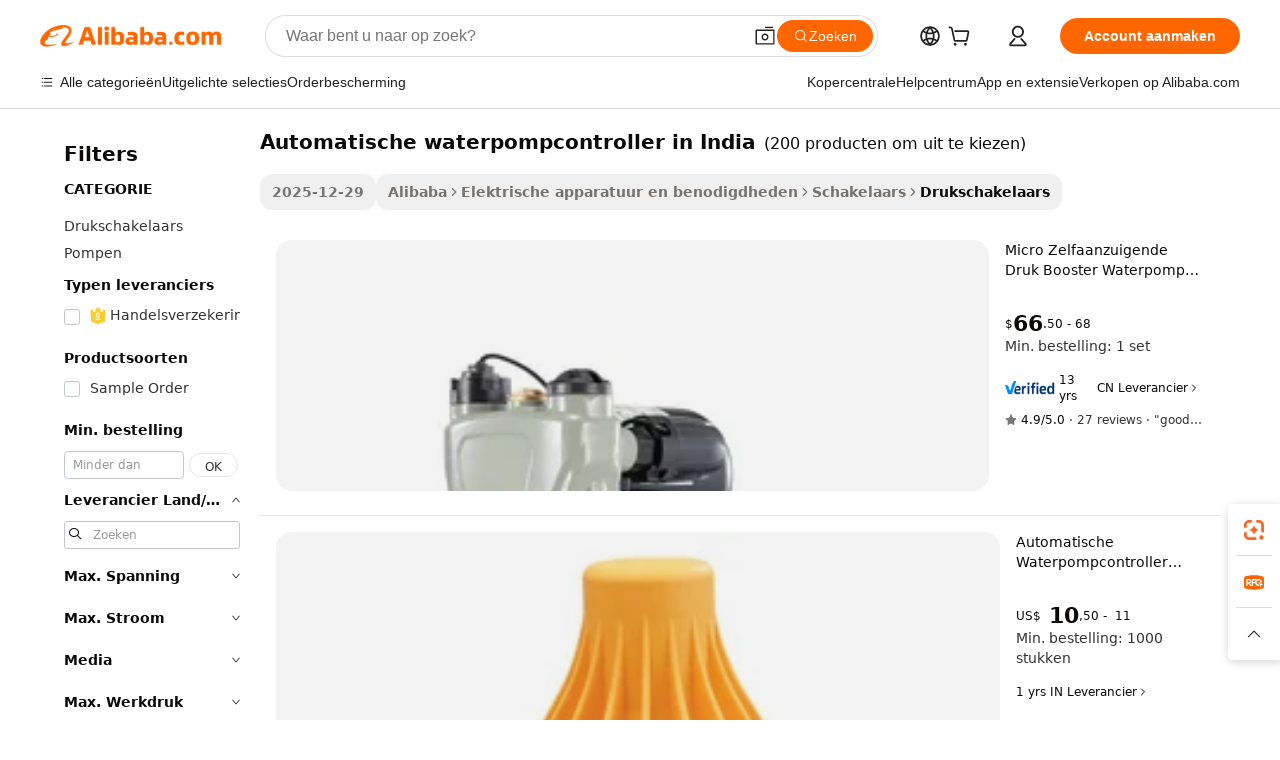

--- FILE ---
content_type: text/html;charset=UTF-8
request_url: https://dutch.alibaba.com/g/automatic-water-pump-controller-in-india.html
body_size: 144967
content:

<!-- screen_content -->

    <!-- tangram:5410 begin-->
    <!-- tangram:529998 begin-->
    
<!DOCTYPE html>
<html lang="nl" dir="ltr">
  <head>
        <script>
      window.__BB = {
        scene: window.__bb_scene || 'traffic-free-goods'
      };
      window.__BB.BB_CWV_IGNORE = {
          lcp_element: ['#icbu-buyer-pc-top-banner'],
          lcp_url: [],
        };
      window._timing = {}
      window._timing.first_start = Date.now();
      window.needLoginInspiration = Boolean(false);
      // 变量用于标记页面首次可见时间
      let firstVisibleTime = null;
      if (typeof document.hidden !== 'undefined') {
        // 页面首次加载时直接统计
        if (!document.hidden) {
          firstVisibleTime = Date.now();
          window.__BB_timex = 1
        } else {
          // 页面不可见时监听 visibilitychange 事件
          document.addEventListener('visibilitychange', () => {
            if (!document.hidden) {
              firstVisibleTime = Date.now();
              window.__BB_timex = firstVisibleTime - window.performance.timing.navigationStart
              window.__BB.firstVisibleTime = window.__BB_timex
              console.log("Page became visible after "+ window.__BB_timex + " ms");
            }
          }, { once: true });  // 确保只触发一次
        }
      } else {
        console.warn('Page Visibility API is not supported in this browser.');
      }
    </script>
        <meta name="data-spm" content="a2700">
        <meta name="aplus-xplug" content="NONE">
        <meta name="aplus-icbu-disable-umid" content="1">
        <meta name="google-translate-customization" content="9de59014edaf3b99-22e1cf3b5ca21786-g00bb439a5e9e5f8f-f">
    <meta name="yandex-verification" content="25a76ba8e4443bb3" />
    <meta name="msvalidate.01" content="E3FBF0E89B724C30844BF17C59608E8F" />
    <meta name="viewport" content="width=device-width, initial-scale=1.0, maximum-scale=5.0, user-scalable=yes">
        <link rel="preconnect" href="https://s.alicdn.com/" crossorigin>
    <link rel="dns-prefetch" href="https://s.alicdn.com">
                        <link rel="preload" href="https://s.alicdn.com/@g/alilog/??aplus_plugin_icbufront/index.js,mlog/aplus_v2.js" as="script">
        <link rel="preload" href="https://s.alicdn.com/@img/imgextra/i2/O1CN0153JdbU26g4bILVOyC_!!6000000007690-2-tps-418-58.png" as="image">
        <script>
            window.__APLUS_ABRATE__ = {
        perf_group: 'base64cached',
        scene: "traffic-free-goods",
      };
    </script>
    <meta name="aplus-mmstat-timeout" content="15000">
        <meta content="text/html; charset=utf-8" http-equiv="Content-Type">
          <title>Betrouwbare besturingsoplossingen met hoogwaardige automatische waterpompcontroller in India voor professionals</title>
      <meta name="keywords" content="water pump,solar water pump,submersible water pump">
      <meta name="description" content="Ontdek betrouwbare oplossingen voor uw industriële behoeften met automatische waterpompcontroller in India. Verbeter de veiligheid en prestaties van uw systemen met duurzame ontwerpen, perfect voor veeleisende omgevingen.">
            <meta name="pagetiming-rate" content="9">
      <meta name="pagetiming-resource-rate" content="4">
                    <link rel="canonical" href="https://dutch.alibaba.com/g/automatic-water-pump-controller-in-india.html">
                              <link rel="alternate" hreflang="fr" href="https://french.alibaba.com/g/automatic-water-pump-controller-in-india.html">
                  <link rel="alternate" hreflang="de" href="https://german.alibaba.com/g/automatic-water-pump-controller-in-india.html">
                  <link rel="alternate" hreflang="pt" href="https://portuguese.alibaba.com/g/automatic-water-pump-controller-in-india.html">
                  <link rel="alternate" hreflang="it" href="https://italian.alibaba.com/g/automatic-water-pump-controller-in-india.html">
                  <link rel="alternate" hreflang="es" href="https://spanish.alibaba.com/g/automatic-water-pump-controller-in-india.html">
                  <link rel="alternate" hreflang="ru" href="https://russian.alibaba.com/g/automatic-water-pump-controller-in-india.html">
                  <link rel="alternate" hreflang="ko" href="https://korean.alibaba.com/g/automatic-water-pump-controller-in-india.html">
                  <link rel="alternate" hreflang="ar" href="https://arabic.alibaba.com/g/automatic-water-pump-controller-in-india.html">
                  <link rel="alternate" hreflang="ja" href="https://japanese.alibaba.com/g/automatic-water-pump-controller-in-india.html">
                  <link rel="alternate" hreflang="tr" href="https://turkish.alibaba.com/g/automatic-water-pump-controller-in-india.html">
                  <link rel="alternate" hreflang="th" href="https://thai.alibaba.com/g/automatic-water-pump-controller-in-india.html">
                  <link rel="alternate" hreflang="vi" href="https://vietnamese.alibaba.com/g/automatic-water-pump-controller-in-india.html">
                  <link rel="alternate" hreflang="nl" href="https://dutch.alibaba.com/g/automatic-water-pump-controller-in-india.html">
                  <link rel="alternate" hreflang="he" href="https://hebrew.alibaba.com/g/automatic-water-pump-controller-in-india.html">
                  <link rel="alternate" hreflang="id" href="https://indonesian.alibaba.com/g/automatic-water-pump-controller-in-india.html">
                  <link rel="alternate" hreflang="hi" href="https://hindi.alibaba.com/g/automatic-water-pump-controller-in-india.html">
                  <link rel="alternate" hreflang="en" href="https://www.alibaba.com/showroom/automatic-water-pump-controller-in-india.html">
                  <link rel="alternate" hreflang="zh" href="https://chinese.alibaba.com/g/automatic-water-pump-controller-in-india.html">
                  <link rel="alternate" hreflang="x-default" href="https://www.alibaba.com/showroom/automatic-water-pump-controller-in-india.html">
                                        <script>
      // Aplus 配置自动打点
      var queue = window.goldlog_queue || (window.goldlog_queue = []);
      var tags = ["button", "a", "div", "span", "i", "svg", "input", "li", "tr"];
      queue.push(
        {
          action: 'goldlog.appendMetaInfo',
          arguments: [
            'aplus-auto-exp',
            [
              {
                logkey: '/sc.ug_msite.new_product_exp',
                cssSelector: '[data-spm-exp]',
                props: ["data-spm-exp"],
              },
              {
                logkey: '/sc.ug_pc.seolist_product_exp',
                cssSelector: '.traffic-card-gallery',
                props: ["data-spm-exp"],
              }
            ]
          ]
        }
      )
      queue.push({
        action: 'goldlog.setMetaInfo',
        arguments: ['aplus-auto-clk', JSON.stringify(tags.map(tag =>({
          "logkey": "/sc.ug_msite.new_product_clk",
          tag,
          "filter": "data-spm-clk",
          "props": ["data-spm-clk"]
        })))],
      });
    </script>
  </head>
  <div id="icbu-header"><div id="the-new-header" data-version="4.4.0" data-tnh-auto-exp="tnh-expose" data-scenes="search-products" style="position: relative;background-color: #fff;border-bottom: 1px solid #ddd;box-sizing: border-box; font-family:Inter,SF Pro Text,Roboto,Helvetica Neue,Helvetica,Tahoma,Arial,PingFang SC,Microsoft YaHei;"><div style="display: flex;align-items:center;height: 72px;min-width: 1200px;max-width: 1580px;margin: 0 auto;padding: 0 40px;box-sizing: border-box;"><img style="height: 29px; width: 209px;" src="https://s.alicdn.com/@img/imgextra/i2/O1CN0153JdbU26g4bILVOyC_!!6000000007690-2-tps-418-58.png" alt="" /></div><div style="min-width: 1200px;max-width: 1580px;margin: 0 auto;overflow: hidden;font-size: 14px;display: flex;justify-content: space-between;padding: 0 40px;box-sizing: border-box;"><div style="display: flex; align-items: center; justify-content: space-between"><div style="position: relative; height: 36px; padding: 0 28px 0 20px">All categories</div><div style="position: relative; height: 36px; padding-right: 28px">Featured selections</div><div style="position: relative; height: 36px">Trade Assurance</div></div><div style="display: flex; align-items: center; justify-content: space-between"><div style="position: relative; height: 36px; padding-right: 28px">Buyer Central</div><div style="position: relative; height: 36px; padding-right: 28px">Help Center</div><div style="position: relative; height: 36px; padding-right: 28px">Get the app</div><div style="position: relative; height: 36px">Become a supplier</div></div></div></div></div></div>
  <body data-spm="7724857" style="min-height: calc(100vh + 1px)"><script 
id="beacon-aplus"   
src="//s.alicdn.com/@g/alilog/??aplus_plugin_icbufront/index.js,mlog/aplus_v2.js"
exparams="aplus=async&userid=&aplus&ali_beacon_id=&ali_apache_id=&ali_apache_track=&ali_apache_tracktmp=&eagleeye_traceid=2101c18217675144238607693e122b&ip=3%2e12%2e108%2e7&dmtrack_c={ali%5fresin%5ftrace%3dse%5frst%3dnull%7csp%5fviewtype%3dY%7cset%3d3%7cser%3d1007%7cpageId%3d5eeaf3b736b14fd082fc6664d31c70b0%7cm%5fpageid%3dnull%7cpvmi%3d6f35488537eb4c3fa8b908f0d359bd51%7csek%5fsepd%3dautomatische%2bwaterpompcontroller%2bin%2bIndia%7csek%3dautomatic%2bwater%2bpump%2bcontroller%2bin%2bindia%7cse%5fpn%3d1%7cp4pid%3df82b12c7%2d159a%2d4e71%2db86b%2d54d5d1a06bf5%7csclkid%3dnull%7cforecast%5fpost%5fcate%3dnull%7cseo%5fnew%5fuser%5fflag%3dfalse%7ccategoryId%3d410604%7cseo%5fsearch%5fmodel%5fupgrade%5fv2%3d2025070801%7cseo%5fmodule%5fcard%5f20240624%3d202406242%7clong%5ftext%5fgoogle%5ftranslate%5fv2%3d2407142%7cseo%5fcontent%5ftd%5fbottom%5ftext%5fupdate%5fkey%3d2025070801%7cseo%5fsearch%5fmodel%5fupgrade%5fv3%3d2025072201%7cdamo%5falt%5freplace%3d2485818%7cseo%5fsearch%5fmodel%5fmulti%5fupgrade%5fv3%3d2025081101%7cwap%5fcross%3d2007659%7cwap%5fcs%5faction%3d2005494%7cAPP%5fVisitor%5fActive%3d26705%7cseo%5fshowroom%5fgoods%5fmix%3d2005244%7cseo%5fdefault%5fcached%5flong%5ftext%5ffrom%5fnew%5fkeyword%5fstep%3d2024122502%7cshowroom%5fgeneral%5ftemplate%3d2005292%7cwap%5fcs%5ftext%3dnull%7cstructured%5fdata%3d2025052702%7cseo%5fmulti%5fstyle%5ftext%5fupdate%3d2511182%7cpc%5fnew%5fheader%3dnull%7cseo%5fmeta%5fcate%5ftemplate%5fv1%3d2025042401%7cseo%5fmeta%5ftd%5fsearch%5fkeyword%5fstep%5fv1%3d2025040999%7cshowroom%5fft%5flong%5ftext%5fbaks%3d80802%7cAPP%5fGrowing%5fBuyer%5fHigh%5fIntent%5fActive%3d25488%7cshowroom%5fpc%5fv2019%3d2104%7cAPP%5fProspecting%5fBuyer%3d26708%7ccache%5fcontrol%3dnull%7cAPP%5fChurned%5fCore%5fBuyer%3d25463%7cseo%5fdefault%5fcached%5flong%5ftext%5fstep%3d24110802%7camp%5flighthouse%5fscore%5fimage%3d19657%7cseo%5fft%5ftranslate%5fgemini%3d25012003%7cwap%5fnode%5fssr%3d2015725%7cdataphant%5fopen%3d27030%7clongtext%5fmulti%5fstyle%5fexpand%5frussian%3d2510141%7cseo%5flongtext%5fgoogle%5fdata%5fsection%3d25021702%7cindustry%5fpopular%5ffloor%3dnull%7cwap%5fad%5fgoods%5fproduct%5finterval%3dnull%7cseo%5fgoods%5fbootom%5fwholesale%5flink%3d2486162%7cseo%5fmiddle%5fwholesale%5flink%3d2486164%7cseo%5fkeyword%5faatest%3d7%7cft%5flong%5ftext%5fenpand%5fstep2%3d121602%7cseo%5fft%5flongtext%5fexpand%5fstep3%3d25012102%7cseo%5fwap%5fheadercard%3d2006288%7cAPP%5fChurned%5fInactive%5fVisitor%3d25497%7cAPP%5fGrowing%5fBuyer%5fHigh%5fIntent%5fInactive%3d25484%7cseo%5fmeta%5ftd%5fmulti%5fkey%3d2025061801%7ctop%5frecommend%5f20250120%3d202501201%7clongtext%5fmulti%5fstyle%5fexpand%5ffrench%5fcopy%3d25091802%7clongtext%5fmulti%5fstyle%5fexpand%5ffrench%5fcopy%5fcopy%3d25092502%7cseo%5ffloor%5fexp%3dnull%7cseo%5fshowroom%5falgo%5flink%3d17764%7cseo%5fmeta%5ftd%5faib%5fgeneral%5fkey%3d2025091901%7ccountry%5findustry%3d202311033%7cshowroom%5fft%5flong%5ftext%5fenpand%5fstep1%3d101102%7cseo%5fshowroom%5fnorel%3dnull%7cplp%5fstyle%5f25%5fpc%3d202505222%7cseo%5fggs%5flayer%3d10011%7cquery%5fmutil%5flang%5ftranslate%3d2025060300%7cAPP%5fChurned%5fBuyer%3d25468%7cstream%5frender%5fperf%5fopt%3d2309181%7cwap%5fgoods%3d2007383%7cseo%5fshowroom%5fsimilar%5f20240614%3d202406142%7cchinese%5fopen%3d6307%7cquery%5fgpt%5ftranslate%3d20240820%7cad%5fproduct%5finterval%3dnull%7camp%5fto%5fpwa%3d2007359%7cplp%5faib%5fmulti%5fai%5fmeta%3d20250401%7cwap%5fsupplier%5fcontent%3dnull%7cpc%5ffree%5frefactoring%3d20220315%7cAPP%5fGrowing%5fBuyer%5fInactive%3d25476%7csso%5foem%5ffloor%3dnull%7cseo%5fpc%5fnew%5fview%5f20240807%3d202408072%7cseo%5fbottom%5ftext%5fentity%5fkey%5fcopy%3d2025062400%7cstream%5frender%3d433763%7cseo%5fmodule%5fcard%5f20240424%3d202404241%7cseo%5ftitle%5freplace%5f20191226%3d5841%7clongtext%5fmulti%5fstyle%5fexpand%3d25090802%7cgoogleweblight%3d6516%7clighthouse%5fbase64%3d2005760%7cAPP%5fProspecting%5fBuyer%5fActive%3d26719%7cad%5fgoods%5fproduct%5finterval%3dnull%7cseo%5fbottom%5fdeep%5fextend%5fkw%5fkey%3d2025071101%7clongtext%5fmulti%5fstyle%5fexpand%5fturkish%3d25102801%7cilink%5fuv%3d20240911%7cwap%5flist%5fwakeup%3d2005832%7ctpp%5fcrosslink%5fpc%3d20205311%7cseo%5ftop%5fbooth%3d18501%7cAPP%5fGrowing%5fBuyer%5fLess%5fActive%3d25472%7cseo%5fsearch%5fmodel%5fupgrade%5frank%3d2025092401%7cgoodslayer%3d7977%7cft%5flong%5ftext%5ftranslate%5fexpand%5fstep1%3d24110802%7cseo%5fheaderstyle%5ftraffic%5fkey%5fv1%3d2025072100%7ccrosslink%5fswitch%3d2008141%7cp4p%5foutline%3d20240328%7cseo%5fmeta%5ftd%5faib%5fv2%5fkey%3d2025091801%7crts%5fmulti%3d2008404%7cseo%5fsearch%5fmulti%5fsearch%5ftype%3d2025112401%7cAPP%5fVisitor%5fLess%5fActive%3d26698%7cplp%5fstyle%5f25%3d202505192%7ccdn%5fvm%3d2007368%7cwap%5fad%5fproduct%5finterval%3dnull%7cseo%5fsearch%5fmodel%5fmulti%5fupgrade%5frank%3d2025092401%7cpc%5fcard%5fshare%3d2025081201%7cAPP%5fGrowing%5fBuyer%5fHigh%5fIntent%5fLess%5fActive%3d25480%7cgoods%5ftitle%5fsubstitute%3d9619%7cwap%5fscreen%5fexp%3d2025081400%7creact%5fheader%5ftest%3d202502182%7cpc%5fcs%5fcolor%3dnull%7cshowroom%5fft%5flong%5ftext%5ftest%3d72502%7cone%5ftap%5flogin%5fABTest%3d202308153%7cseo%5fhyh%5fshow%5ftags%3dnull%7cplp%5fstructured%5fdata%3d2508182%7cguide%5fdelete%3d2008526%7cseo%5findustry%5ftemplate%3dnull%7cseo%5fmeta%5ftd%5fmulti%5fes%5fkey%3d2025073101%7cseo%5fshowroom%5fdata%5fmix%3d19888%7csso%5ftop%5franking%5ffloor%3d20031%7cseo%5ftd%5fdeep%5fupgrade%5fkey%5fv3%3d2025081101%7cwap%5fue%5fone%3d2025111401%7cshowroom%5fto%5frts%5flink%3d2008480%7ccountrysearch%5ftest%3dnull%7cseo%5fplp%5fdate%5fv2%3d2025102702%7cshowroom%5flist%5fnew%5farrival%3d2811002%7cchannel%5famp%5fto%5fpwa%3dnull%7cseo%5fmulti%5fstyles%5flong%5ftext%3d2503172%7cseo%5fmeta%5ftext%5fmutli%5fcate%5ftemplate%5fv1%3d2025080801%7cseo%5fdefault%5fcached%5fmutil%5flong%5ftext%5fstep%3d24110436%7cseo%5faction%5fpoint%5ftype%3d22823%7cseo%5faib%5ftd%5flaunch%5f20240828%5fcopy%3d202408282%7cseo%5fshowroom%5fwholesale%5flink%3dnull%7cseo%5fperf%5fimprove%3d2023999%7cseo%5fwap%5flist%5fbounce%5f01%3d2063%7cseo%5fwap%5flist%5fbounce%5f02%3d2128%7cAPP%5fGrowing%5fBuyer%5fActive%3d25492%7cvideolayer%3d7105%7cvideo%5fplay%3dnull%7cAPP%5fChurned%5fMember%5fInactive%3d25501%7cseo%5fgoogle%5fnew%5fstruct%3d438326%7ctpp%5ftrace%3dseoKeyword%2dseoKeyword%5fv3%2dproduct%2dPRODUCT%5fFAIL}&pageid=030c6c072101ccf01767514424&hn=ensearchweb033001204240%2erg%2dus%2deast%2eus44&asid=AQAAAAA4IVppshhmYwAAAACgxBxI/7ymjQ==&treq=&tres=" async>
</script>
                        <!-- tangram:7430 begin-->
 <style>
   .traffic-card-gallery {display: flex;position: relative;flex-direction: column;justify-content: flex-start;border-radius: 0.5rem;background-color: #fff;padding: 0.5rem 0.5rem 1rem;overflow: hidden;font-size: 0.75rem;line-height: 1rem;}
   .product-price {
     b {
       font-size: 22px;
     }
   }
 </style>
<div id="first-cached-card">
    <div style="box-sizing:border-box;display: flex;position: absolute;left: 0;right: 0;margin: 0 auto;z-index: 1;min-width: 1200px;max-width: 1580px;padding: 0.75rem 2.25rem 0;pointer-events: none;">
    <!--页面主体区域-->
    <div style="flex: 1 1 0%; overflow: hidden;padding: 0.5rem 0.5rem 0.5rem 0.2rem">
      <!-- breadcrumb -->
      <div style="margin-bottom: 1rem; height: 1.25rem"></div>
      <!-- keywords -->
      <div style="margin-bottom: 1.2rem;height: 2.5rem;font-weight: 700;font-size: 1.25rem;line-height: 1.75rem;"></div>
      <div style="width: calc(25% - 4.65rem);pointer-events: auto">
        <div class="traffic-card-gallery">
          <!-- ProductImage -->
          <a href="//www.alibaba.com/product-detail/Micro-Self-Priming-Pressure-Booster-Water_60392308658.html" target="_blank" style="position: relative;margin-bottom: 0.5rem;aspect-ratio: 1;overflow: hidden;border-radius: 0.75rem;">
            <div style="display: flex; overflow: hidden">
              <div style="position: relative;margin: 0;width: 100%;min-width: 0;flex-shrink: 0;flex-grow: 0;flex-basis: 100%;padding: 0;">
                <img style="position: relative; aspect-ratio: 1; width: 100%" src="[data-uri]" loading="eager" />
                <div style="position: absolute;left: 0;bottom: 0;right: 0;top: 0;background-color: #000;opacity: 0.05;"></div>
              </div>
            </div>
          </a>
          <div style="display: flex;flex: 1 1 0%;flex-direction: column;justify-content: space-between;">
            <div>
              <!-- ProductTitle -->
              <a style="color:black;
                            margin-bottom: 0.5rem;
                            margin-right: 0.5rem;overflow: hidden;display: -webkit-box;-webkit-box-orient: vertical;-webkit-line-clamp: 2;font-size:0.875rem;line-height:1.25rem" href="//www.alibaba.com/product-detail/Micro-Self-Priming-Pressure-Booster-Water_60392308658.html" target="_blank">
                Micro Zelfaanzuigende Druk Booster Waterpomp Met Automatische Drukregeling 220V Prijs India
              </a>
              <!-- ProductTag -->
              <div style="margin-bottom: 0.75rem;display: flex;height: 1rem;flex-wrap: nowrap;align-items: center;overflow: hidden;"></div>
              <!-- ProductPrice -->
                            <div style="margin-bottom: 0.25rem; display: flex; align-items: flex-start" class="product-price">
                                              $<b>66</b>.50 - 68
                              </div>
              <!-- ProductPromotionPrice -->
                            <!-- ProductShippingPrice -->
                            <!-- ProductMoq -->
              <div style="font-size: 0.875rem; line-height: 1.25rem; color: #333">Min. Order: 1 set</div>
                            <!-- ProductShippingPrice -->
              <div style="margin-bottom: 0.5rem;height: 1.25rem;font-size: 0.875rem;line-height: 1.25rem;color: #333;"></div>
                                          <!-- ProductSupplier -->
              <div style="margin-bottom: 0.5rem;margin-top: 1rem;display: flex;align-items: center;">
                                <a href="https://fuwu.alibaba.com/page/verifiedsuppliers.htm?tracelog=search" style="margin-right: 0.25rem; display: inline-block; height: 0.875rem" target="_blank" rel="noreferrer">
                  <img style="height: 100%" src="https://img.alicdn.com/imgextra/i2/O1CN01YDryn81prCbNwab4Q_!!6000000005413-2-tps-168-42.png" alt="verify" loading="lazy" />
                </a>
                                <span style="margin-right: 0.25rem; font-size: 0.75rem; line-height: 1rem">13yrs</span>
              </div>
              <!-- ProductReviews -->
              <a style="margin-bottom: 0.5rem;display: flex;align-items: center;font-size: 0.75rem;line-height: 1rem;color: #333;" href="//rijingpump.en.alibaba.com/company_profile/feedback.html" target="_blank">
                <svg xmlns="http://www.w3.org/2000/svg" width="14" height="14" viewBox="0 0 24 24" fill="#767676" stroke="#767676" stroke-width="2" stroke-linecap="round" stroke-linejoin="round" style="margin-right: 0.25rem; min-width: 0.75rem">
                  <polygon points="12 2 15.09 8.26 22 9.27 17 14.14 18.18 21.02 12 17.77 5.82 21.02 7 14.14 2 9.27 8.91 8.26 12 2"></polygon>
                </svg>
                <span style="color: hsl(20, 14.3%, 4.1%)">4.9/5.0</span>
                <span style="margin-left: 0.25rem; margin-right: 0.25rem">·</span>
                <span style="white-space: nowrap">27 reviews</span>
              </a>
                          </div>
          </div>

        </div>
      </div>

    </div>
  </div>
</div>
<!-- tangram:7430 end-->
            <style>
.component-left-filter-callback{display:flex;position:relative;margin-top:10px;height:1200px}.component-left-filter-callback img{width:200px}.component-left-filter-callback i{position:absolute;top:5%;left:50%}.related-search-wrapper{padding:.5rem;--tw-bg-opacity: 1;background-color:#fff;background-color:rgba(255,255,255,var(--tw-bg-opacity, 1));border-width:1px;border-color:var(--input)}.related-search-wrapper .related-search-box{margin:12px 16px}.related-search-wrapper .related-search-box .related-search-title{display:inline;float:start;color:#666;word-wrap:break-word;margin-right:12px;width:13%}.related-search-wrapper .related-search-box .related-search-content{display:flex;flex-wrap:wrap}.related-search-wrapper .related-search-box .related-search-content .related-search-link{margin-right:12px;width:23%;overflow:hidden;color:#666;text-overflow:ellipsis;white-space:nowrap}.product-title img{margin-right:.5rem;display:inline-block;height:1rem;vertical-align:sub}.product-price b{font-size:22px}.similar-icon{position:absolute;bottom:12px;z-index:2;right:12px}.rfq-card{display:inline-block;position:relative;box-sizing:border-box;margin-bottom:36px}.rfq-card .rfq-card-content{display:flex;position:relative;flex-direction:column;align-items:flex-start;background-size:cover;background-color:#fff;padding:12px;width:100%;height:100%}.rfq-card .rfq-card-content .rfq-card-icon{margin-top:50px}.rfq-card .rfq-card-content .rfq-card-icon img{width:45px}.rfq-card .rfq-card-content .rfq-card-top-title{margin-top:14px;color:#222;font-weight:400;font-size:16px}.rfq-card .rfq-card-content .rfq-card-title{margin-top:24px;color:#333;font-weight:800;font-size:20px}.rfq-card .rfq-card-content .rfq-card-input-box{margin-top:24px;width:100%}.rfq-card .rfq-card-content .rfq-card-input-box textarea{box-sizing:border-box;border:1px solid #ddd;border-radius:4px;background-color:#fff;padding:9px 12px;width:100%;height:88px;resize:none;color:#666;font-weight:400;font-size:13px;font-family:inherit}.rfq-card .rfq-card-content .rfq-card-button{margin-top:24px;border:1px solid #666;border-radius:16px;background-color:#fff;width:67%;color:#000;font-weight:700;font-size:14px;line-height:30px;text-align:center}[data-modulename^=ProductList-] div{contain-intrinsic-size:auto 500px}.traffic-card-gallery:hover{--tw-shadow: 0px 2px 6px 2px rgba(0,0,0,.12157);--tw-shadow-colored: 0px 2px 6px 2px var(--tw-shadow-color);box-shadow:0 0 #0000,0 0 #0000,0 2px 6px 2px #0000001f;box-shadow:var(--tw-ring-offset-shadow, 0 0 rgba(0,0,0,0)),var(--tw-ring-shadow, 0 0 rgba(0,0,0,0)),var(--tw-shadow);z-index:10}.traffic-card-gallery{position:relative;display:flex;flex-direction:column;justify-content:flex-start;overflow:hidden;border-radius:.75rem;--tw-bg-opacity: 1;background-color:#fff;background-color:rgba(255,255,255,var(--tw-bg-opacity, 1));padding:.5rem;font-size:.75rem;line-height:1rem}.traffic-card-list{position:relative;display:flex;height:292px;flex-direction:row;justify-content:flex-start;overflow:hidden;border-bottom-width:1px;--tw-bg-opacity: 1;background-color:#fff;background-color:rgba(255,255,255,var(--tw-bg-opacity, 1));padding:1rem;font-size:.75rem;line-height:1rem}.traffic-card-g-industry:hover{--tw-shadow: 0 0 10px rgba(0,0,0,.1);--tw-shadow-colored: 0 0 10px var(--tw-shadow-color);box-shadow:0 0 #0000,0 0 #0000,0 0 10px #0000001a;box-shadow:var(--tw-ring-offset-shadow, 0 0 rgba(0,0,0,0)),var(--tw-ring-shadow, 0 0 rgba(0,0,0,0)),var(--tw-shadow)}.traffic-card-g-industry{position:relative;border-radius:var(--radius);--tw-bg-opacity: 1;background-color:#fff;background-color:rgba(255,255,255,var(--tw-bg-opacity, 1));padding:1.25rem .75rem .75rem;font-size:.875rem;line-height:1.25rem}.module-filter-section-wrapper{max-height:none!important;overflow-x:hidden}*,:before,:after{--tw-border-spacing-x: 0;--tw-border-spacing-y: 0;--tw-translate-x: 0;--tw-translate-y: 0;--tw-rotate: 0;--tw-skew-x: 0;--tw-skew-y: 0;--tw-scale-x: 1;--tw-scale-y: 1;--tw-pan-x: ;--tw-pan-y: ;--tw-pinch-zoom: ;--tw-scroll-snap-strictness: proximity;--tw-gradient-from-position: ;--tw-gradient-via-position: ;--tw-gradient-to-position: ;--tw-ordinal: ;--tw-slashed-zero: ;--tw-numeric-figure: ;--tw-numeric-spacing: ;--tw-numeric-fraction: ;--tw-ring-inset: ;--tw-ring-offset-width: 0px;--tw-ring-offset-color: #fff;--tw-ring-color: rgba(59, 130, 246, .5);--tw-ring-offset-shadow: 0 0 rgba(0,0,0,0);--tw-ring-shadow: 0 0 rgba(0,0,0,0);--tw-shadow: 0 0 rgba(0,0,0,0);--tw-shadow-colored: 0 0 rgba(0,0,0,0);--tw-blur: ;--tw-brightness: ;--tw-contrast: ;--tw-grayscale: ;--tw-hue-rotate: ;--tw-invert: ;--tw-saturate: ;--tw-sepia: ;--tw-drop-shadow: ;--tw-backdrop-blur: ;--tw-backdrop-brightness: ;--tw-backdrop-contrast: ;--tw-backdrop-grayscale: ;--tw-backdrop-hue-rotate: ;--tw-backdrop-invert: ;--tw-backdrop-opacity: ;--tw-backdrop-saturate: ;--tw-backdrop-sepia: ;--tw-contain-size: ;--tw-contain-layout: ;--tw-contain-paint: ;--tw-contain-style: }::backdrop{--tw-border-spacing-x: 0;--tw-border-spacing-y: 0;--tw-translate-x: 0;--tw-translate-y: 0;--tw-rotate: 0;--tw-skew-x: 0;--tw-skew-y: 0;--tw-scale-x: 1;--tw-scale-y: 1;--tw-pan-x: ;--tw-pan-y: ;--tw-pinch-zoom: ;--tw-scroll-snap-strictness: proximity;--tw-gradient-from-position: ;--tw-gradient-via-position: ;--tw-gradient-to-position: ;--tw-ordinal: ;--tw-slashed-zero: ;--tw-numeric-figure: ;--tw-numeric-spacing: ;--tw-numeric-fraction: ;--tw-ring-inset: ;--tw-ring-offset-width: 0px;--tw-ring-offset-color: #fff;--tw-ring-color: rgba(59, 130, 246, .5);--tw-ring-offset-shadow: 0 0 rgba(0,0,0,0);--tw-ring-shadow: 0 0 rgba(0,0,0,0);--tw-shadow: 0 0 rgba(0,0,0,0);--tw-shadow-colored: 0 0 rgba(0,0,0,0);--tw-blur: ;--tw-brightness: ;--tw-contrast: ;--tw-grayscale: ;--tw-hue-rotate: ;--tw-invert: ;--tw-saturate: ;--tw-sepia: ;--tw-drop-shadow: ;--tw-backdrop-blur: ;--tw-backdrop-brightness: ;--tw-backdrop-contrast: ;--tw-backdrop-grayscale: ;--tw-backdrop-hue-rotate: ;--tw-backdrop-invert: ;--tw-backdrop-opacity: ;--tw-backdrop-saturate: ;--tw-backdrop-sepia: ;--tw-contain-size: ;--tw-contain-layout: ;--tw-contain-paint: ;--tw-contain-style: }*,:before,:after{box-sizing:border-box;border-width:0;border-style:solid;border-color:#e5e7eb}:before,:after{--tw-content: ""}html,:host{line-height:1.5;-webkit-text-size-adjust:100%;-moz-tab-size:4;-o-tab-size:4;tab-size:4;font-family:ui-sans-serif,system-ui,-apple-system,Segoe UI,Roboto,Ubuntu,Cantarell,Noto Sans,sans-serif,"Apple Color Emoji","Segoe UI Emoji",Segoe UI Symbol,"Noto Color Emoji";font-feature-settings:normal;font-variation-settings:normal;-webkit-tap-highlight-color:transparent}body{margin:0;line-height:inherit}hr{height:0;color:inherit;border-top-width:1px}abbr:where([title]){text-decoration:underline;-webkit-text-decoration:underline dotted;text-decoration:underline dotted}h1,h2,h3,h4,h5,h6{font-size:inherit;font-weight:inherit}a{color:inherit;text-decoration:inherit}b,strong{font-weight:bolder}code,kbd,samp,pre{font-family:ui-monospace,SFMono-Regular,Menlo,Monaco,Consolas,Liberation Mono,Courier New,monospace;font-feature-settings:normal;font-variation-settings:normal;font-size:1em}small{font-size:80%}sub,sup{font-size:75%;line-height:0;position:relative;vertical-align:baseline}sub{bottom:-.25em}sup{top:-.5em}table{text-indent:0;border-color:inherit;border-collapse:collapse}button,input,optgroup,select,textarea{font-family:inherit;font-feature-settings:inherit;font-variation-settings:inherit;font-size:100%;font-weight:inherit;line-height:inherit;letter-spacing:inherit;color:inherit;margin:0;padding:0}button,select{text-transform:none}button,input:where([type=button]),input:where([type=reset]),input:where([type=submit]){-webkit-appearance:button;background-color:transparent;background-image:none}:-moz-focusring{outline:auto}:-moz-ui-invalid{box-shadow:none}progress{vertical-align:baseline}::-webkit-inner-spin-button,::-webkit-outer-spin-button{height:auto}[type=search]{-webkit-appearance:textfield;outline-offset:-2px}::-webkit-search-decoration{-webkit-appearance:none}::-webkit-file-upload-button{-webkit-appearance:button;font:inherit}summary{display:list-item}blockquote,dl,dd,h1,h2,h3,h4,h5,h6,hr,figure,p,pre{margin:0}fieldset{margin:0;padding:0}legend{padding:0}ol,ul,menu{list-style:none;margin:0;padding:0}dialog{padding:0}textarea{resize:vertical}input::-moz-placeholder,textarea::-moz-placeholder{opacity:1;color:#9ca3af}input::placeholder,textarea::placeholder{opacity:1;color:#9ca3af}button,[role=button]{cursor:pointer}:disabled{cursor:default}img,svg,video,canvas,audio,iframe,embed,object{display:block;vertical-align:middle}img,video{max-width:100%;height:auto}[hidden]:where(:not([hidden=until-found])){display:none}:root{--background: hsl(0, 0%, 100%);--foreground: hsl(20, 14.3%, 4.1%);--card: hsl(0, 0%, 100%);--card-foreground: hsl(20, 14.3%, 4.1%);--popover: hsl(0, 0%, 100%);--popover-foreground: hsl(20, 14.3%, 4.1%);--primary: hsl(24, 100%, 50%);--primary-foreground: hsl(60, 9.1%, 97.8%);--secondary: hsl(60, 4.8%, 95.9%);--secondary-foreground: #333;--muted: hsl(60, 4.8%, 95.9%);--muted-foreground: hsl(25, 5.3%, 44.7%);--accent: hsl(60, 4.8%, 95.9%);--accent-foreground: hsl(24, 9.8%, 10%);--destructive: hsl(0, 84.2%, 60.2%);--destructive-foreground: hsl(60, 9.1%, 97.8%);--border: hsl(20, 5.9%, 90%);--input: hsl(20, 5.9%, 90%);--ring: hsl(24.6, 95%, 53.1%);--radius: 1rem}.dark{--background: hsl(20, 14.3%, 4.1%);--foreground: hsl(60, 9.1%, 97.8%);--card: hsl(20, 14.3%, 4.1%);--card-foreground: hsl(60, 9.1%, 97.8%);--popover: hsl(20, 14.3%, 4.1%);--popover-foreground: hsl(60, 9.1%, 97.8%);--primary: hsl(20.5, 90.2%, 48.2%);--primary-foreground: hsl(60, 9.1%, 97.8%);--secondary: hsl(12, 6.5%, 15.1%);--secondary-foreground: hsl(60, 9.1%, 97.8%);--muted: hsl(12, 6.5%, 15.1%);--muted-foreground: hsl(24, 5.4%, 63.9%);--accent: hsl(12, 6.5%, 15.1%);--accent-foreground: hsl(60, 9.1%, 97.8%);--destructive: hsl(0, 72.2%, 50.6%);--destructive-foreground: hsl(60, 9.1%, 97.8%);--border: hsl(12, 6.5%, 15.1%);--input: hsl(12, 6.5%, 15.1%);--ring: hsl(20.5, 90.2%, 48.2%)}*{border-color:#e7e5e4;border-color:var(--border)}body{background-color:#fff;background-color:var(--background);color:#0c0a09;color:var(--foreground)}.il-sr-only{position:absolute;width:1px;height:1px;padding:0;margin:-1px;overflow:hidden;clip:rect(0,0,0,0);white-space:nowrap;border-width:0}.il-invisible{visibility:hidden}.il-fixed{position:fixed}.il-absolute{position:absolute}.il-relative{position:relative}.il-sticky{position:sticky}.il-inset-0{inset:0}.il--bottom-12{bottom:-3rem}.il--top-12{top:-3rem}.il-bottom-0{bottom:0}.il-bottom-2{bottom:.5rem}.il-bottom-3{bottom:.75rem}.il-bottom-4{bottom:1rem}.il-end-0{right:0}.il-end-2{right:.5rem}.il-end-3{right:.75rem}.il-end-4{right:1rem}.il-left-0{left:0}.il-left-3{left:.75rem}.il-right-0{right:0}.il-right-2{right:.5rem}.il-right-3{right:.75rem}.il-start-0{left:0}.il-start-1\/2{left:50%}.il-start-2{left:.5rem}.il-start-3{left:.75rem}.il-start-\[50\%\]{left:50%}.il-top-0{top:0}.il-top-1\/2{top:50%}.il-top-16{top:4rem}.il-top-4{top:1rem}.il-top-\[50\%\]{top:50%}.il-z-10{z-index:10}.il-z-50{z-index:50}.il-z-\[9999\]{z-index:9999}.il-col-span-4{grid-column:span 4 / span 4}.il-m-0{margin:0}.il-m-3{margin:.75rem}.il-m-auto{margin:auto}.il-mx-auto{margin-left:auto;margin-right:auto}.il-my-3{margin-top:.75rem;margin-bottom:.75rem}.il-my-5{margin-top:1.25rem;margin-bottom:1.25rem}.il-my-auto{margin-top:auto;margin-bottom:auto}.\!il-mb-4{margin-bottom:1rem!important}.il--mt-4{margin-top:-1rem}.il-mb-0{margin-bottom:0}.il-mb-1{margin-bottom:.25rem}.il-mb-2{margin-bottom:.5rem}.il-mb-3{margin-bottom:.75rem}.il-mb-4{margin-bottom:1rem}.il-mb-5{margin-bottom:1.25rem}.il-mb-6{margin-bottom:1.5rem}.il-mb-8{margin-bottom:2rem}.il-mb-\[-0\.75rem\]{margin-bottom:-.75rem}.il-mb-\[0\.125rem\]{margin-bottom:.125rem}.il-me-1{margin-right:.25rem}.il-me-2{margin-right:.5rem}.il-me-3{margin-right:.75rem}.il-me-auto{margin-right:auto}.il-mr-1{margin-right:.25rem}.il-mr-2{margin-right:.5rem}.il-ms-1{margin-left:.25rem}.il-ms-4{margin-left:1rem}.il-ms-5{margin-left:1.25rem}.il-ms-8{margin-left:2rem}.il-ms-\[\.375rem\]{margin-left:.375rem}.il-ms-auto{margin-left:auto}.il-mt-0{margin-top:0}.il-mt-0\.5{margin-top:.125rem}.il-mt-1{margin-top:.25rem}.il-mt-2{margin-top:.5rem}.il-mt-3{margin-top:.75rem}.il-mt-4{margin-top:1rem}.il-mt-6{margin-top:1.5rem}.il-line-clamp-1{overflow:hidden;display:-webkit-box;-webkit-box-orient:vertical;-webkit-line-clamp:1}.il-line-clamp-2{overflow:hidden;display:-webkit-box;-webkit-box-orient:vertical;-webkit-line-clamp:2}.il-line-clamp-6{overflow:hidden;display:-webkit-box;-webkit-box-orient:vertical;-webkit-line-clamp:6}.il-inline-block{display:inline-block}.il-inline{display:inline}.il-flex{display:flex}.il-inline-flex{display:inline-flex}.il-grid{display:grid}.il-aspect-square{aspect-ratio:1 / 1}.il-size-5{width:1.25rem;height:1.25rem}.il-h-1{height:.25rem}.il-h-10{height:2.5rem}.il-h-11{height:2.75rem}.il-h-20{height:5rem}.il-h-24{height:6rem}.il-h-3\.5{height:.875rem}.il-h-4{height:1rem}.il-h-40{height:10rem}.il-h-6{height:1.5rem}.il-h-8{height:2rem}.il-h-9{height:2.25rem}.il-h-\[150px\]{height:150px}.il-h-\[152px\]{height:152px}.il-h-\[18\.25rem\]{height:18.25rem}.il-h-\[292px\]{height:292px}.il-h-\[600px\]{height:600px}.il-h-auto{height:auto}.il-h-fit{height:-moz-fit-content;height:fit-content}.il-h-full{height:100%}.il-h-screen{height:100vh}.il-max-h-\[100vh\]{max-height:100vh}.il-w-1\/2{width:50%}.il-w-10{width:2.5rem}.il-w-10\/12{width:83.333333%}.il-w-4{width:1rem}.il-w-6{width:1.5rem}.il-w-64{width:16rem}.il-w-7\/12{width:58.333333%}.il-w-72{width:18rem}.il-w-8{width:2rem}.il-w-8\/12{width:66.666667%}.il-w-9{width:2.25rem}.il-w-9\/12{width:75%}.il-w-\[200px\]{width:200px}.il-w-\[84px\]{width:84px}.il-w-fit{width:-moz-fit-content;width:fit-content}.il-w-full{width:100%}.il-w-screen{width:100vw}.il-min-w-0{min-width:0px}.il-min-w-3{min-width:.75rem}.il-min-w-\[1200px\]{min-width:1200px}.il-max-w-\[1000px\]{max-width:1000px}.il-max-w-\[1580px\]{max-width:1580px}.il-max-w-full{max-width:100%}.il-max-w-lg{max-width:32rem}.il-flex-1{flex:1 1 0%}.il-flex-shrink-0,.il-shrink-0{flex-shrink:0}.il-flex-grow-0,.il-grow-0{flex-grow:0}.il-basis-24{flex-basis:6rem}.il-basis-full{flex-basis:100%}.il-origin-\[--radix-tooltip-content-transform-origin\]{transform-origin:var(--radix-tooltip-content-transform-origin)}.il--translate-x-1\/2{--tw-translate-x: -50%;transform:translate(-50%,var(--tw-translate-y)) rotate(var(--tw-rotate)) skew(var(--tw-skew-x)) skewY(var(--tw-skew-y)) scaleX(var(--tw-scale-x)) scaleY(var(--tw-scale-y));transform:translate(var(--tw-translate-x),var(--tw-translate-y)) rotate(var(--tw-rotate)) skew(var(--tw-skew-x)) skewY(var(--tw-skew-y)) scaleX(var(--tw-scale-x)) scaleY(var(--tw-scale-y))}.il--translate-y-1\/2{--tw-translate-y: -50%;transform:translate(var(--tw-translate-x),-50%) rotate(var(--tw-rotate)) skew(var(--tw-skew-x)) skewY(var(--tw-skew-y)) scaleX(var(--tw-scale-x)) scaleY(var(--tw-scale-y));transform:translate(var(--tw-translate-x),var(--tw-translate-y)) rotate(var(--tw-rotate)) skew(var(--tw-skew-x)) skewY(var(--tw-skew-y)) scaleX(var(--tw-scale-x)) scaleY(var(--tw-scale-y))}.il-translate-x-\[-50\%\]{--tw-translate-x: -50%;transform:translate(-50%,var(--tw-translate-y)) rotate(var(--tw-rotate)) skew(var(--tw-skew-x)) skewY(var(--tw-skew-y)) scaleX(var(--tw-scale-x)) scaleY(var(--tw-scale-y));transform:translate(var(--tw-translate-x),var(--tw-translate-y)) rotate(var(--tw-rotate)) skew(var(--tw-skew-x)) skewY(var(--tw-skew-y)) scaleX(var(--tw-scale-x)) scaleY(var(--tw-scale-y))}.il-translate-y-\[-50\%\]{--tw-translate-y: -50%;transform:translate(var(--tw-translate-x),-50%) rotate(var(--tw-rotate)) skew(var(--tw-skew-x)) skewY(var(--tw-skew-y)) scaleX(var(--tw-scale-x)) scaleY(var(--tw-scale-y));transform:translate(var(--tw-translate-x),var(--tw-translate-y)) rotate(var(--tw-rotate)) skew(var(--tw-skew-x)) skewY(var(--tw-skew-y)) scaleX(var(--tw-scale-x)) scaleY(var(--tw-scale-y))}.il-rotate-90{--tw-rotate: 90deg;transform:translate(var(--tw-translate-x),var(--tw-translate-y)) rotate(90deg) skew(var(--tw-skew-x)) skewY(var(--tw-skew-y)) scaleX(var(--tw-scale-x)) scaleY(var(--tw-scale-y));transform:translate(var(--tw-translate-x),var(--tw-translate-y)) rotate(var(--tw-rotate)) skew(var(--tw-skew-x)) skewY(var(--tw-skew-y)) scaleX(var(--tw-scale-x)) scaleY(var(--tw-scale-y))}@keyframes il-pulse{50%{opacity:.5}}.il-animate-pulse{animation:il-pulse 2s cubic-bezier(.4,0,.6,1) infinite}@keyframes il-spin{to{transform:rotate(360deg)}}.il-animate-spin{animation:il-spin 1s linear infinite}.il-cursor-pointer{cursor:pointer}.il-list-disc{list-style-type:disc}.il-grid-cols-2{grid-template-columns:repeat(2,minmax(0,1fr))}.il-grid-cols-4{grid-template-columns:repeat(4,minmax(0,1fr))}.il-flex-row{flex-direction:row}.il-flex-col{flex-direction:column}.il-flex-col-reverse{flex-direction:column-reverse}.il-flex-wrap{flex-wrap:wrap}.il-flex-nowrap{flex-wrap:nowrap}.il-items-start{align-items:flex-start}.il-items-center{align-items:center}.il-items-baseline{align-items:baseline}.il-justify-start{justify-content:flex-start}.il-justify-end{justify-content:flex-end}.il-justify-center{justify-content:center}.il-justify-between{justify-content:space-between}.il-gap-1{gap:.25rem}.il-gap-1\.5{gap:.375rem}.il-gap-10{gap:2.5rem}.il-gap-2{gap:.5rem}.il-gap-3{gap:.75rem}.il-gap-4{gap:1rem}.il-gap-8{gap:2rem}.il-gap-\[\.0938rem\]{gap:.0938rem}.il-gap-\[\.375rem\]{gap:.375rem}.il-gap-\[0\.125rem\]{gap:.125rem}.\!il-gap-x-5{-moz-column-gap:1.25rem!important;column-gap:1.25rem!important}.\!il-gap-y-5{row-gap:1.25rem!important}.il-space-y-1\.5>:not([hidden])~:not([hidden]){--tw-space-y-reverse: 0;margin-top:calc(.375rem * (1 - var(--tw-space-y-reverse)));margin-top:.375rem;margin-top:calc(.375rem * calc(1 - var(--tw-space-y-reverse)));margin-bottom:0rem;margin-bottom:calc(.375rem * var(--tw-space-y-reverse))}.il-space-y-4>:not([hidden])~:not([hidden]){--tw-space-y-reverse: 0;margin-top:calc(1rem * (1 - var(--tw-space-y-reverse)));margin-top:1rem;margin-top:calc(1rem * calc(1 - var(--tw-space-y-reverse)));margin-bottom:0rem;margin-bottom:calc(1rem * var(--tw-space-y-reverse))}.il-overflow-hidden{overflow:hidden}.il-overflow-y-auto{overflow-y:auto}.il-overflow-y-scroll{overflow-y:scroll}.il-truncate{overflow:hidden;text-overflow:ellipsis;white-space:nowrap}.il-text-ellipsis{text-overflow:ellipsis}.il-whitespace-normal{white-space:normal}.il-whitespace-nowrap{white-space:nowrap}.il-break-normal{word-wrap:normal;word-break:normal}.il-break-words{word-wrap:break-word}.il-break-all{word-break:break-all}.il-rounded{border-radius:.25rem}.il-rounded-2xl{border-radius:1rem}.il-rounded-\[0\.5rem\]{border-radius:.5rem}.il-rounded-\[1\.25rem\]{border-radius:1.25rem}.il-rounded-full{border-radius:9999px}.il-rounded-lg{border-radius:1rem;border-radius:var(--radius)}.il-rounded-md{border-radius:calc(1rem - 2px);border-radius:calc(var(--radius) - 2px)}.il-rounded-sm{border-radius:calc(1rem - 4px);border-radius:calc(var(--radius) - 4px)}.il-rounded-xl{border-radius:.75rem}.il-border,.il-border-\[1px\]{border-width:1px}.il-border-b,.il-border-b-\[1px\]{border-bottom-width:1px}.il-border-solid{border-style:solid}.il-border-none{border-style:none}.il-border-\[\#222\]{--tw-border-opacity: 1;border-color:#222;border-color:rgba(34,34,34,var(--tw-border-opacity, 1))}.il-border-\[\#DDD\]{--tw-border-opacity: 1;border-color:#ddd;border-color:rgba(221,221,221,var(--tw-border-opacity, 1))}.il-border-foreground{border-color:#0c0a09;border-color:var(--foreground)}.il-border-input{border-color:#e7e5e4;border-color:var(--input)}.il-bg-\[\#F8F8F8\]{--tw-bg-opacity: 1;background-color:#f8f8f8;background-color:rgba(248,248,248,var(--tw-bg-opacity, 1))}.il-bg-\[\#d9d9d963\]{background-color:#d9d9d963}.il-bg-accent{background-color:#f5f5f4;background-color:var(--accent)}.il-bg-background{background-color:#fff;background-color:var(--background)}.il-bg-black{--tw-bg-opacity: 1;background-color:#000;background-color:rgba(0,0,0,var(--tw-bg-opacity, 1))}.il-bg-black\/80{background-color:#000c}.il-bg-destructive{background-color:#ef4444;background-color:var(--destructive)}.il-bg-gray-300{--tw-bg-opacity: 1;background-color:#d1d5db;background-color:rgba(209,213,219,var(--tw-bg-opacity, 1))}.il-bg-muted{background-color:#f5f5f4;background-color:var(--muted)}.il-bg-orange-500{--tw-bg-opacity: 1;background-color:#f97316;background-color:rgba(249,115,22,var(--tw-bg-opacity, 1))}.il-bg-popover{background-color:#fff;background-color:var(--popover)}.il-bg-primary{background-color:#f60;background-color:var(--primary)}.il-bg-secondary{background-color:#f5f5f4;background-color:var(--secondary)}.il-bg-transparent{background-color:transparent}.il-bg-white{--tw-bg-opacity: 1;background-color:#fff;background-color:rgba(255,255,255,var(--tw-bg-opacity, 1))}.il-bg-opacity-80{--tw-bg-opacity: .8}.il-bg-cover{background-size:cover}.il-bg-no-repeat{background-repeat:no-repeat}.il-fill-black{fill:#000}.il-object-cover{-o-object-fit:cover;object-fit:cover}.il-p-0{padding:0}.il-p-1{padding:.25rem}.il-p-2{padding:.5rem}.il-p-3{padding:.75rem}.il-p-4{padding:1rem}.il-p-5{padding:1.25rem}.il-p-6{padding:1.5rem}.il-px-2{padding-left:.5rem;padding-right:.5rem}.il-px-3{padding-left:.75rem;padding-right:.75rem}.il-py-0\.5{padding-top:.125rem;padding-bottom:.125rem}.il-py-1\.5{padding-top:.375rem;padding-bottom:.375rem}.il-py-10{padding-top:2.5rem;padding-bottom:2.5rem}.il-py-2{padding-top:.5rem;padding-bottom:.5rem}.il-py-3{padding-top:.75rem;padding-bottom:.75rem}.il-pb-0{padding-bottom:0}.il-pb-3{padding-bottom:.75rem}.il-pb-4{padding-bottom:1rem}.il-pb-8{padding-bottom:2rem}.il-pe-0{padding-right:0}.il-pe-2{padding-right:.5rem}.il-pe-3{padding-right:.75rem}.il-pe-4{padding-right:1rem}.il-pe-6{padding-right:1.5rem}.il-pe-8{padding-right:2rem}.il-pe-\[12px\]{padding-right:12px}.il-pe-\[3\.25rem\]{padding-right:3.25rem}.il-pl-4{padding-left:1rem}.il-ps-0{padding-left:0}.il-ps-2{padding-left:.5rem}.il-ps-3{padding-left:.75rem}.il-ps-4{padding-left:1rem}.il-ps-6{padding-left:1.5rem}.il-ps-8{padding-left:2rem}.il-ps-\[12px\]{padding-left:12px}.il-ps-\[3\.25rem\]{padding-left:3.25rem}.il-pt-10{padding-top:2.5rem}.il-pt-4{padding-top:1rem}.il-pt-5{padding-top:1.25rem}.il-pt-6{padding-top:1.5rem}.il-pt-7{padding-top:1.75rem}.il-text-center{text-align:center}.il-text-start{text-align:left}.il-text-2xl{font-size:1.5rem;line-height:2rem}.il-text-base{font-size:1rem;line-height:1.5rem}.il-text-lg{font-size:1.125rem;line-height:1.75rem}.il-text-sm{font-size:.875rem;line-height:1.25rem}.il-text-xl{font-size:1.25rem;line-height:1.75rem}.il-text-xs{font-size:.75rem;line-height:1rem}.il-font-\[600\]{font-weight:600}.il-font-bold{font-weight:700}.il-font-medium{font-weight:500}.il-font-normal{font-weight:400}.il-font-semibold{font-weight:600}.il-leading-3{line-height:.75rem}.il-leading-4{line-height:1rem}.il-leading-\[1\.43\]{line-height:1.43}.il-leading-\[18px\]{line-height:18px}.il-leading-\[26px\]{line-height:26px}.il-leading-none{line-height:1}.il-tracking-tight{letter-spacing:-.025em}.il-text-\[\#00820D\]{--tw-text-opacity: 1;color:#00820d;color:rgba(0,130,13,var(--tw-text-opacity, 1))}.il-text-\[\#222\]{--tw-text-opacity: 1;color:#222;color:rgba(34,34,34,var(--tw-text-opacity, 1))}.il-text-\[\#444\]{--tw-text-opacity: 1;color:#444;color:rgba(68,68,68,var(--tw-text-opacity, 1))}.il-text-\[\#4B1D1F\]{--tw-text-opacity: 1;color:#4b1d1f;color:rgba(75,29,31,var(--tw-text-opacity, 1))}.il-text-\[\#767676\]{--tw-text-opacity: 1;color:#767676;color:rgba(118,118,118,var(--tw-text-opacity, 1))}.il-text-\[\#D04A0A\]{--tw-text-opacity: 1;color:#d04a0a;color:rgba(208,74,10,var(--tw-text-opacity, 1))}.il-text-\[\#F7421E\]{--tw-text-opacity: 1;color:#f7421e;color:rgba(247,66,30,var(--tw-text-opacity, 1))}.il-text-\[\#FF6600\]{--tw-text-opacity: 1;color:#f60;color:rgba(255,102,0,var(--tw-text-opacity, 1))}.il-text-\[\#f7421e\]{--tw-text-opacity: 1;color:#f7421e;color:rgba(247,66,30,var(--tw-text-opacity, 1))}.il-text-destructive-foreground{color:#fafaf9;color:var(--destructive-foreground)}.il-text-foreground{color:#0c0a09;color:var(--foreground)}.il-text-muted-foreground{color:#78716c;color:var(--muted-foreground)}.il-text-popover-foreground{color:#0c0a09;color:var(--popover-foreground)}.il-text-primary{color:#f60;color:var(--primary)}.il-text-primary-foreground{color:#fafaf9;color:var(--primary-foreground)}.il-text-secondary-foreground{color:#333;color:var(--secondary-foreground)}.il-text-white{--tw-text-opacity: 1;color:#fff;color:rgba(255,255,255,var(--tw-text-opacity, 1))}.il-underline{text-decoration-line:underline}.il-line-through{text-decoration-line:line-through}.il-underline-offset-4{text-underline-offset:4px}.il-opacity-5{opacity:.05}.il-opacity-70{opacity:.7}.il-shadow-\[0_2px_6px_2px_rgba\(0\,0\,0\,0\.12\)\]{--tw-shadow: 0 2px 6px 2px rgba(0,0,0,.12);--tw-shadow-colored: 0 2px 6px 2px var(--tw-shadow-color);box-shadow:0 0 #0000,0 0 #0000,0 2px 6px 2px #0000001f;box-shadow:var(--tw-ring-offset-shadow, 0 0 rgba(0,0,0,0)),var(--tw-ring-shadow, 0 0 rgba(0,0,0,0)),var(--tw-shadow)}.il-shadow-cards{--tw-shadow: 0 0 10px rgba(0,0,0,.1);--tw-shadow-colored: 0 0 10px var(--tw-shadow-color);box-shadow:0 0 #0000,0 0 #0000,0 0 10px #0000001a;box-shadow:var(--tw-ring-offset-shadow, 0 0 rgba(0,0,0,0)),var(--tw-ring-shadow, 0 0 rgba(0,0,0,0)),var(--tw-shadow)}.il-shadow-lg{--tw-shadow: 0 10px 15px -3px rgba(0, 0, 0, .1), 0 4px 6px -4px rgba(0, 0, 0, .1);--tw-shadow-colored: 0 10px 15px -3px var(--tw-shadow-color), 0 4px 6px -4px var(--tw-shadow-color);box-shadow:0 0 #0000,0 0 #0000,0 10px 15px -3px #0000001a,0 4px 6px -4px #0000001a;box-shadow:var(--tw-ring-offset-shadow, 0 0 rgba(0,0,0,0)),var(--tw-ring-shadow, 0 0 rgba(0,0,0,0)),var(--tw-shadow)}.il-shadow-md{--tw-shadow: 0 4px 6px -1px rgba(0, 0, 0, .1), 0 2px 4px -2px rgba(0, 0, 0, .1);--tw-shadow-colored: 0 4px 6px -1px var(--tw-shadow-color), 0 2px 4px -2px var(--tw-shadow-color);box-shadow:0 0 #0000,0 0 #0000,0 4px 6px -1px #0000001a,0 2px 4px -2px #0000001a;box-shadow:var(--tw-ring-offset-shadow, 0 0 rgba(0,0,0,0)),var(--tw-ring-shadow, 0 0 rgba(0,0,0,0)),var(--tw-shadow)}.il-outline-none{outline:2px solid transparent;outline-offset:2px}.il-outline-1{outline-width:1px}.il-ring-offset-background{--tw-ring-offset-color: var(--background)}.il-transition-colors{transition-property:color,background-color,border-color,text-decoration-color,fill,stroke;transition-timing-function:cubic-bezier(.4,0,.2,1);transition-duration:.15s}.il-transition-opacity{transition-property:opacity;transition-timing-function:cubic-bezier(.4,0,.2,1);transition-duration:.15s}.il-transition-transform{transition-property:transform;transition-timing-function:cubic-bezier(.4,0,.2,1);transition-duration:.15s}.il-duration-200{transition-duration:.2s}.il-duration-300{transition-duration:.3s}.il-ease-in-out{transition-timing-function:cubic-bezier(.4,0,.2,1)}@keyframes enter{0%{opacity:1;opacity:var(--tw-enter-opacity, 1);transform:translateZ(0) scaleZ(1) rotate(0);transform:translate3d(var(--tw-enter-translate-x, 0),var(--tw-enter-translate-y, 0),0) scale3d(var(--tw-enter-scale, 1),var(--tw-enter-scale, 1),var(--tw-enter-scale, 1)) rotate(var(--tw-enter-rotate, 0))}}@keyframes exit{to{opacity:1;opacity:var(--tw-exit-opacity, 1);transform:translateZ(0) scaleZ(1) rotate(0);transform:translate3d(var(--tw-exit-translate-x, 0),var(--tw-exit-translate-y, 0),0) scale3d(var(--tw-exit-scale, 1),var(--tw-exit-scale, 1),var(--tw-exit-scale, 1)) rotate(var(--tw-exit-rotate, 0))}}.il-animate-in{animation-name:enter;animation-duration:.15s;--tw-enter-opacity: initial;--tw-enter-scale: initial;--tw-enter-rotate: initial;--tw-enter-translate-x: initial;--tw-enter-translate-y: initial}.il-fade-in-0{--tw-enter-opacity: 0}.il-zoom-in-95{--tw-enter-scale: .95}.il-duration-200{animation-duration:.2s}.il-duration-300{animation-duration:.3s}.il-ease-in-out{animation-timing-function:cubic-bezier(.4,0,.2,1)}.no-scrollbar::-webkit-scrollbar{display:none}.no-scrollbar{-ms-overflow-style:none;scrollbar-width:none}.longtext-style-inmodel h2{margin-bottom:.5rem;margin-top:1rem;font-size:1rem;line-height:1.5rem;font-weight:700}.first-of-type\:il-ms-4:first-of-type{margin-left:1rem}.hover\:il-bg-\[\#f4f4f4\]:hover{--tw-bg-opacity: 1;background-color:#f4f4f4;background-color:rgba(244,244,244,var(--tw-bg-opacity, 1))}.hover\:il-bg-accent:hover{background-color:#f5f5f4;background-color:var(--accent)}.hover\:il-text-accent-foreground:hover{color:#1c1917;color:var(--accent-foreground)}.hover\:il-text-foreground:hover{color:#0c0a09;color:var(--foreground)}.hover\:il-underline:hover{text-decoration-line:underline}.hover\:il-opacity-100:hover{opacity:1}.hover\:il-opacity-90:hover{opacity:.9}.focus\:il-outline-none:focus{outline:2px solid transparent;outline-offset:2px}.focus\:il-ring-2:focus{--tw-ring-offset-shadow: var(--tw-ring-inset) 0 0 0 var(--tw-ring-offset-width) var(--tw-ring-offset-color);--tw-ring-shadow: var(--tw-ring-inset) 0 0 0 calc(2px + var(--tw-ring-offset-width)) var(--tw-ring-color);box-shadow:var(--tw-ring-offset-shadow),var(--tw-ring-shadow),0 0 #0000;box-shadow:var(--tw-ring-offset-shadow),var(--tw-ring-shadow),var(--tw-shadow, 0 0 rgba(0,0,0,0))}.focus\:il-ring-ring:focus{--tw-ring-color: var(--ring)}.focus\:il-ring-offset-2:focus{--tw-ring-offset-width: 2px}.focus-visible\:il-outline-none:focus-visible{outline:2px solid transparent;outline-offset:2px}.focus-visible\:il-ring-2:focus-visible{--tw-ring-offset-shadow: var(--tw-ring-inset) 0 0 0 var(--tw-ring-offset-width) var(--tw-ring-offset-color);--tw-ring-shadow: var(--tw-ring-inset) 0 0 0 calc(2px + var(--tw-ring-offset-width)) var(--tw-ring-color);box-shadow:var(--tw-ring-offset-shadow),var(--tw-ring-shadow),0 0 #0000;box-shadow:var(--tw-ring-offset-shadow),var(--tw-ring-shadow),var(--tw-shadow, 0 0 rgba(0,0,0,0))}.focus-visible\:il-ring-ring:focus-visible{--tw-ring-color: var(--ring)}.focus-visible\:il-ring-offset-2:focus-visible{--tw-ring-offset-width: 2px}.active\:il-bg-primary:active{background-color:#f60;background-color:var(--primary)}.active\:il-bg-white:active{--tw-bg-opacity: 1;background-color:#fff;background-color:rgba(255,255,255,var(--tw-bg-opacity, 1))}.disabled\:il-pointer-events-none:disabled{pointer-events:none}.disabled\:il-opacity-10:disabled{opacity:.1}.il-group:hover .group-hover\:il-visible{visibility:visible}.il-group:hover .group-hover\:il-scale-110{--tw-scale-x: 1.1;--tw-scale-y: 1.1;transform:translate(var(--tw-translate-x),var(--tw-translate-y)) rotate(var(--tw-rotate)) skew(var(--tw-skew-x)) skewY(var(--tw-skew-y)) scaleX(1.1) scaleY(1.1);transform:translate(var(--tw-translate-x),var(--tw-translate-y)) rotate(var(--tw-rotate)) skew(var(--tw-skew-x)) skewY(var(--tw-skew-y)) scaleX(var(--tw-scale-x)) scaleY(var(--tw-scale-y))}.il-group:hover .group-hover\:il-underline{text-decoration-line:underline}.data-\[state\=open\]\:il-animate-in[data-state=open]{animation-name:enter;animation-duration:.15s;--tw-enter-opacity: initial;--tw-enter-scale: initial;--tw-enter-rotate: initial;--tw-enter-translate-x: initial;--tw-enter-translate-y: initial}.data-\[state\=closed\]\:il-animate-out[data-state=closed]{animation-name:exit;animation-duration:.15s;--tw-exit-opacity: initial;--tw-exit-scale: initial;--tw-exit-rotate: initial;--tw-exit-translate-x: initial;--tw-exit-translate-y: initial}.data-\[state\=closed\]\:il-fade-out-0[data-state=closed]{--tw-exit-opacity: 0}.data-\[state\=open\]\:il-fade-in-0[data-state=open]{--tw-enter-opacity: 0}.data-\[state\=closed\]\:il-zoom-out-95[data-state=closed]{--tw-exit-scale: .95}.data-\[state\=open\]\:il-zoom-in-95[data-state=open]{--tw-enter-scale: .95}.data-\[side\=bottom\]\:il-slide-in-from-top-2[data-side=bottom]{--tw-enter-translate-y: -.5rem}.data-\[side\=left\]\:il-slide-in-from-right-2[data-side=left]{--tw-enter-translate-x: .5rem}.data-\[side\=right\]\:il-slide-in-from-left-2[data-side=right]{--tw-enter-translate-x: -.5rem}.data-\[side\=top\]\:il-slide-in-from-bottom-2[data-side=top]{--tw-enter-translate-y: .5rem}@media (min-width: 640px){.sm\:il-flex-row{flex-direction:row}.sm\:il-justify-end{justify-content:flex-end}.sm\:il-gap-2\.5{gap:.625rem}.sm\:il-space-x-2>:not([hidden])~:not([hidden]){--tw-space-x-reverse: 0;margin-right:0rem;margin-right:calc(.5rem * var(--tw-space-x-reverse));margin-left:calc(.5rem * (1 - var(--tw-space-x-reverse)));margin-left:.5rem;margin-left:calc(.5rem * calc(1 - var(--tw-space-x-reverse)))}.sm\:il-rounded-lg{border-radius:1rem;border-radius:var(--radius)}.sm\:il-text-left{text-align:left}}.rtl\:il-translate-x-\[50\%\]:where([dir=rtl],[dir=rtl] *){--tw-translate-x: 50%;transform:translate(50%,var(--tw-translate-y)) rotate(var(--tw-rotate)) skew(var(--tw-skew-x)) skewY(var(--tw-skew-y)) scaleX(var(--tw-scale-x)) scaleY(var(--tw-scale-y));transform:translate(var(--tw-translate-x),var(--tw-translate-y)) rotate(var(--tw-rotate)) skew(var(--tw-skew-x)) skewY(var(--tw-skew-y)) scaleX(var(--tw-scale-x)) scaleY(var(--tw-scale-y))}.rtl\:il-scale-\[-1\]:where([dir=rtl],[dir=rtl] *){--tw-scale-x: -1;--tw-scale-y: -1;transform:translate(var(--tw-translate-x),var(--tw-translate-y)) rotate(var(--tw-rotate)) skew(var(--tw-skew-x)) skewY(var(--tw-skew-y)) scaleX(-1) scaleY(-1);transform:translate(var(--tw-translate-x),var(--tw-translate-y)) rotate(var(--tw-rotate)) skew(var(--tw-skew-x)) skewY(var(--tw-skew-y)) scaleX(var(--tw-scale-x)) scaleY(var(--tw-scale-y))}.rtl\:il-scale-x-\[-1\]:where([dir=rtl],[dir=rtl] *){--tw-scale-x: -1;transform:translate(var(--tw-translate-x),var(--tw-translate-y)) rotate(var(--tw-rotate)) skew(var(--tw-skew-x)) skewY(var(--tw-skew-y)) scaleX(-1) scaleY(var(--tw-scale-y));transform:translate(var(--tw-translate-x),var(--tw-translate-y)) rotate(var(--tw-rotate)) skew(var(--tw-skew-x)) skewY(var(--tw-skew-y)) scaleX(var(--tw-scale-x)) scaleY(var(--tw-scale-y))}.rtl\:il-flex-row-reverse:where([dir=rtl],[dir=rtl] *){flex-direction:row-reverse}.\[\&\>svg\]\:il-size-3\.5>svg{width:.875rem;height:.875rem}
</style>
            <style>
.switch-to-popover-trigger{position:relative}.switch-to-popover-trigger .switch-to-popover-content{position:absolute;left:50%;z-index:9999;cursor:default}html[dir=rtl] .switch-to-popover-trigger .switch-to-popover-content{left:auto;right:50%}.switch-to-popover-trigger .switch-to-popover-content .down-arrow{width:0;height:0;border-left:11px solid transparent;border-right:11px solid transparent;border-bottom:12px solid #222;transform:translate(-50%);filter:drop-shadow(0 -2px 2px rgba(0,0,0,.05));z-index:1}html[dir=rtl] .switch-to-popover-trigger .switch-to-popover-content .down-arrow{transform:translate(50%)}.switch-to-popover-trigger .switch-to-popover-content .content-container{background-color:#222;border-radius:12px;padding:16px;color:#fff;transform:translate(-50%);width:320px;height:-moz-fit-content;height:fit-content;display:flex;justify-content:space-between;align-items:start}html[dir=rtl] .switch-to-popover-trigger .switch-to-popover-content .content-container{transform:translate(50%)}.switch-to-popover-trigger .switch-to-popover-content .content-container .content .title{font-size:14px;line-height:18px;font-weight:400}.switch-to-popover-trigger .switch-to-popover-content .content-container .actions{display:flex;justify-content:start;align-items:center;gap:12px;margin-top:12px}.switch-to-popover-trigger .switch-to-popover-content .content-container .actions .switch-button{background-color:#fff;color:#222;border-radius:999px;padding:4px 8px;font-weight:600;font-size:12px;line-height:16px;cursor:pointer}.switch-to-popover-trigger .switch-to-popover-content .content-container .actions .choose-another-button{color:#fff;padding:4px 8px;font-weight:600;font-size:12px;line-height:16px;cursor:pointer}.switch-to-popover-trigger .switch-to-popover-content .content-container .close-button{cursor:pointer}.tnh-message-content .tnh-messages-nodata .tnh-messages-nodata-info .img{width:100%;height:101px;margin-top:40px;margin-bottom:20px;background:url(https://s.alicdn.com/@img/imgextra/i4/O1CN01lnw1WK1bGeXDIoBnB_!!6000000003438-2-tps-399-303.png) no-repeat center center;background-size:133px 101px}#popup-root .functional-content .thirdpart-login .icon-facebook{background-image:url(https://s.alicdn.com/@img/imgextra/i1/O1CN01hUG9f21b67dGOuB2W_!!6000000003415-55-tps-40-40.svg)}#popup-root .functional-content .thirdpart-login .icon-google{background-image:url(https://s.alicdn.com/@img/imgextra/i1/O1CN01Qd3ZsM1C2aAxLHO2h_!!6000000000023-2-tps-120-120.png)}#popup-root .functional-content .thirdpart-login .icon-linkedin{background-image:url(https://s.alicdn.com/@img/imgextra/i1/O1CN01qVG1rv1lNCYkhep7t_!!6000000004806-55-tps-40-40.svg)}.tnh-logo{z-index:9999;display:flex;flex-shrink:0;width:185px;height:22px;background:url(https://s.alicdn.com/@img/imgextra/i2/O1CN0153JdbU26g4bILVOyC_!!6000000007690-2-tps-418-58.png) no-repeat 0 0;background-size:auto 22px;cursor:pointer}html[dir=rtl] .tnh-logo{background:url(https://s.alicdn.com/@img/imgextra/i2/O1CN0153JdbU26g4bILVOyC_!!6000000007690-2-tps-418-58.png) no-repeat 100% 0}.tnh-new-logo{width:185px;background:url(https://s.alicdn.com/@img/imgextra/i1/O1CN01e5zQ2S1cAWz26ivMo_!!6000000003560-2-tps-920-110.png) no-repeat 0 0;background-size:auto 22px;height:22px}html[dir=rtl] .tnh-new-logo{background:url(https://s.alicdn.com/@img/imgextra/i1/O1CN01e5zQ2S1cAWz26ivMo_!!6000000003560-2-tps-920-110.png) no-repeat 100% 0}.source-in-europe{display:flex;gap:32px;padding:0 10px}.source-in-europe .divider{flex-shrink:0;width:1px;background-color:#ddd}.source-in-europe .sie_info{flex-shrink:0;width:520px}.source-in-europe .sie_info .sie_info-logo{display:inline-block!important;height:28px}.source-in-europe .sie_info .sie_info-title{margin-top:24px;font-weight:700;font-size:20px;line-height:26px}.source-in-europe .sie_info .sie_info-description{margin-top:8px;font-size:14px;line-height:18px}.source-in-europe .sie_info .sie_info-sell-list{margin-top:24px;display:flex;flex-wrap:wrap;justify-content:space-between;gap:16px}.source-in-europe .sie_info .sie_info-sell-list-item{width:calc(50% - 8px);display:flex;align-items:center;padding:20px 16px;gap:12px;border-radius:12px;font-size:14px;line-height:18px;font-weight:600}.source-in-europe .sie_info .sie_info-sell-list-item img{width:28px;height:28px}.source-in-europe .sie_info .sie_info-btn{display:inline-block;min-width:240px;margin-top:24px;margin-bottom:30px;padding:13px 24px;background-color:#f60;opacity:.9;color:#fff!important;border-radius:99px;font-size:16px;font-weight:600;line-height:22px;-webkit-text-decoration:none;text-decoration:none;text-align:center;cursor:pointer;border:none}.source-in-europe .sie_info .sie_info-btn:hover{opacity:1}.source-in-europe .sie_cards{display:flex;flex-grow:1}.source-in-europe .sie_cards .sie_cards-product-list{display:flex;flex-grow:1;flex-wrap:wrap;justify-content:space-between;gap:32px 16px;max-height:376px;overflow:hidden}.source-in-europe .sie_cards .sie_cards-product-list.lt-14{justify-content:flex-start}.source-in-europe .sie_cards .sie_cards-product{width:110px;height:172px;display:flex;flex-direction:column;align-items:center;color:#222;box-sizing:border-box}.source-in-europe .sie_cards .sie_cards-product .img{display:flex;justify-content:center;align-items:center;position:relative;width:88px;height:88px;overflow:hidden;border-radius:88px}.source-in-europe .sie_cards .sie_cards-product .img img{width:88px;height:88px;-o-object-fit:cover;object-fit:cover}.source-in-europe .sie_cards .sie_cards-product .img:after{content:"";background-color:#0000001a;position:absolute;left:0;top:0;width:100%;height:100%}html[dir=rtl] .source-in-europe .sie_cards .sie_cards-product .img:after{left:auto;right:0}.source-in-europe .sie_cards .sie_cards-product .text{font-size:12px;line-height:16px;display:-webkit-box;overflow:hidden;text-overflow:ellipsis;-webkit-box-orient:vertical;-webkit-line-clamp:1}.source-in-europe .sie_cards .sie_cards-product .sie_cards-product-title{margin-top:12px;color:#222}.source-in-europe .sie_cards .sie_cards-product .sie_cards-product-sell,.source-in-europe .sie_cards .sie_cards-product .sie_cards-product-country-list{margin-top:4px;color:#767676}.source-in-europe .sie_cards .sie_cards-product .sie_cards-product-country-list{display:flex;gap:8px}.source-in-europe .sie_cards .sie_cards-product .sie_cards-product-country-list.one-country{gap:4px}.source-in-europe .sie_cards .sie_cards-product .sie_cards-product-country-list img{width:18px;height:13px}.source-in-europe.source-in-europe-europages .sie_info-btn{background-color:#7faf0d}.source-in-europe.source-in-europe-europages .sie_info-sell-list-item{background-color:#f2f7e7}.source-in-europe.source-in-europe-europages .sie_card{background:#7faf0d0d}.source-in-europe.source-in-europe-wlw .sie_info-btn{background-color:#0060df}.source-in-europe.source-in-europe-wlw .sie_info-sell-list-item{background-color:#f1f5fc}.source-in-europe.source-in-europe-wlw .sie_card{background:#0060df0d}.whatsapp-widget-content{display:flex;justify-content:space-between;gap:32px;align-items:center;width:100%;height:100%}.whatsapp-widget-content-left{display:flex;flex-direction:column;align-items:flex-start;gap:20px;flex:1 0 0;max-width:720px}.whatsapp-widget-content-left-image{width:138px;height:32px}.whatsapp-widget-content-left-content-title{color:#222;font-family:Inter;font-size:32px;font-style:normal;font-weight:700;line-height:42px;letter-spacing:0;margin-bottom:8px}.whatsapp-widget-content-left-content-info{color:#666;font-family:Inter;font-size:20px;font-style:normal;font-weight:400;line-height:26px;letter-spacing:0}.whatsapp-widget-content-left-button{display:flex;height:48px;padding:0 20px;justify-content:center;align-items:center;border-radius:24px;background:#d64000;overflow:hidden;color:#fff;text-align:center;text-overflow:ellipsis;font-family:Inter;font-size:16px;font-style:normal;font-weight:600;line-height:22px;line-height:var(--PC-Heading-S-line-height, 22px);letter-spacing:0;letter-spacing:var(--PC-Heading-S-tracking, 0)}.whatsapp-widget-content-right{display:flex;height:270px;flex-direction:row;align-items:center}.whatsapp-widget-content-right-QRCode{border-top-left-radius:20px;border-bottom-left-radius:20px;display:flex;height:270px;min-width:284px;padding:0 24px;flex-direction:column;justify-content:center;align-items:center;background:#ece8dd;gap:24px}html[dir=rtl] .whatsapp-widget-content-right-QRCode{border-radius:0 20px 20px 0}.whatsapp-widget-content-right-QRCode-container{width:144px;height:144px;padding:12px;border-radius:20px;background:#fff}.whatsapp-widget-content-right-QRCode-text{color:#767676;text-align:center;font-family:SF Pro Text;font-size:16px;font-style:normal;font-weight:400;line-height:19px;letter-spacing:0}.whatsapp-widget-content-right-image{border-top-right-radius:20px;border-bottom-right-radius:20px;width:270px;height:270px;aspect-ratio:1/1}html[dir=rtl] .whatsapp-widget-content-right-image{border-radius:20px 0 0 20px}.tnh-sub-title{padding-left:12px;margin-left:13px;position:relative;color:#222;-webkit-text-decoration:none;text-decoration:none;white-space:nowrap;font-weight:600;font-size:20px;line-height:22px}html[dir=rtl] .tnh-sub-title{padding-left:0;padding-right:12px;margin-left:0;margin-right:13px}.tnh-sub-title:active{-webkit-text-decoration:none;text-decoration:none}.tnh-sub-title:before{content:"";height:24px;width:1px;position:absolute;display:inline-block;background-color:#222;left:0;top:50%;transform:translateY(-50%)}html[dir=rtl] .tnh-sub-title:before{left:auto;right:0}.popup-content{margin:auto;background:#fff;width:50%;padding:5px;border:1px solid #d7d7d7}[role=tooltip].popup-content{width:200px;box-shadow:0 0 3px #00000029;border-radius:5px}.popup-overlay{background:#00000080}[data-popup=tooltip].popup-overlay{background:transparent}.popup-arrow{filter:drop-shadow(0 -3px 3px rgba(0,0,0,.16));color:#fff;stroke-width:2px;stroke:#d7d7d7;stroke-dasharray:30px;stroke-dashoffset:-54px;inset:0}.tnh-badge{position:relative}.tnh-badge i{position:absolute;top:-8px;left:50%;height:16px;padding:0 6px;border-radius:8px;background-color:#e52828;color:#fff;font-style:normal;font-size:12px;line-height:16px}html[dir=rtl] .tnh-badge i{left:auto;right:50%}.tnh-badge-nf i{position:relative;top:auto;left:auto;height:16px;padding:0 8px;border-radius:8px;background-color:#e52828;color:#fff;font-style:normal;font-size:12px;line-height:16px}html[dir=rtl] .tnh-badge-nf i{left:auto;right:auto}.tnh-button{display:block;flex-shrink:0;height:36px;padding:0 24px;outline:none;border-radius:9999px;background-color:#f60;color:#fff!important;text-align:center;font-weight:600;font-size:14px;line-height:36px;cursor:pointer}.tnh-button:active{-webkit-text-decoration:none;text-decoration:none;transform:scale(.9)}.tnh-button:hover{background-color:#d04a0a}@keyframes circle-360-ltr{0%{transform:rotate(0)}to{transform:rotate(360deg)}}@keyframes circle-360-rtl{0%{transform:rotate(0)}to{transform:rotate(-360deg)}}.circle-360{animation:circle-360-ltr infinite 1s linear;-webkit-animation:circle-360-ltr infinite 1s linear}html[dir=rtl] .circle-360{animation:circle-360-rtl infinite 1s linear;-webkit-animation:circle-360-rtl infinite 1s linear}.tnh-loading{display:flex;align-items:center;justify-content:center;width:100%}.tnh-loading .tnh-icon{color:#ddd;font-size:40px}#the-new-header.tnh-fixed{position:fixed;top:0;left:0;border-bottom:1px solid #ddd;background-color:#fff!important}html[dir=rtl] #the-new-header.tnh-fixed{left:auto;right:0}.tnh-overlay{position:fixed;top:0;left:0;width:100%;height:100vh}html[dir=rtl] .tnh-overlay{left:auto;right:0}.tnh-icon{display:inline-block;width:1em;height:1em;margin-right:6px;overflow:hidden;vertical-align:-.15em;fill:currentColor}html[dir=rtl] .tnh-icon{margin-right:0;margin-left:6px}.tnh-hide{display:none}.tnh-more{color:#222!important;-webkit-text-decoration:underline!important;text-decoration:underline!important}#the-new-header.tnh-dark{background-color:transparent;color:#fff}#the-new-header.tnh-dark a:link,#the-new-header.tnh-dark a:visited,#the-new-header.tnh-dark a:hover,#the-new-header.tnh-dark a:active,#the-new-header.tnh-dark .tnh-sign-in{color:#fff}#the-new-header.tnh-dark .functional-content a{color:#222}#the-new-header.tnh-dark .tnh-logo{background:url(https://s.alicdn.com/@logo/logo_en_dark_horizontal_default_full.png) no-repeat 0 0;background-size:auto 22px}#the-new-header.tnh-dark .tnh-new-logo{background:url(https://s.alicdn.com/@logo/logo_en_dark_horizontal_default_full.png) no-repeat 0 0;background-size:auto 22px}#the-new-header.tnh-dark .tnh-sub-title{color:#fff}#the-new-header.tnh-dark .tnh-sub-title:before{content:"";height:24px;width:1px;position:absolute;display:inline-block;background-color:#fff;left:0;top:50%;transform:translateY(-50%)}html[dir=rtl] #the-new-header.tnh-dark .tnh-sub-title:before{left:auto;right:0}#the-new-header.tnh-white,#the-new-header.tnh-white-overlay{background-color:#fff;color:#222}#the-new-header.tnh-white a:link,#the-new-header.tnh-white-overlay a:link,#the-new-header.tnh-white a:visited,#the-new-header.tnh-white-overlay a:visited,#the-new-header.tnh-white a:hover,#the-new-header.tnh-white-overlay a:hover,#the-new-header.tnh-white a:active,#the-new-header.tnh-white-overlay a:active,#the-new-header.tnh-white .tnh-sign-in,#the-new-header.tnh-white-overlay .tnh-sign-in{color:#222}#the-new-header.tnh-white .tnh-logo,#the-new-header.tnh-white-overlay .tnh-logo{background:url(https://s.alicdn.com/@logo/logo_en_light_horizontal_default_full.png) no-repeat 0 0;background-size:209px 29px}#the-new-header.tnh-white .tnh-new-logo,#the-new-header.tnh-white-overlay .tnh-new-logo{background:url(https://s.alicdn.com/@logo/logo_en_light_horizontal_default_full.png) no-repeat 0 0;background-size:auto 22px}#the-new-header.tnh-white .tnh-sub-title,#the-new-header.tnh-white-overlay .tnh-sub-title{color:#222}#the-new-header.tnh-white{border-bottom:1px solid #ddd;background-color:#fff!important}#the-new-header.tnh-no-border{border:none}#the-new-header.tnh-transparent{background-color:transparent!important;border-bottom:none!important}@keyframes color-change-to-fff{0%{background:transparent}to{background:#fff}}#the-new-header.tnh-white-overlay{animation:color-change-to-fff .1s cubic-bezier(.65,0,.35,1);-webkit-animation:color-change-to-fff .1s cubic-bezier(.65,0,.35,1)}.ta-content .ta-card{display:flex;align-items:center;justify-content:flex-start;width:49%;height:120px;margin-bottom:20px;padding:20px;border-radius:16px;background-color:#f7f7f7}.ta-content .ta-card .img{width:70px;height:70px;background-size:70px 70px}.ta-content .ta-card .text{display:flex;align-items:center;justify-content:space-between;width:calc(100% - 76px);margin-left:16px;font-size:20px;line-height:26px}html[dir=rtl] .ta-content .ta-card .text{margin-left:0;margin-right:16px}.ta-content .ta-card .text h3{max-width:200px;margin-right:8px;text-align:left;font-weight:600;font-size:14px}html[dir=rtl] .ta-content .ta-card .text h3{margin-right:0;margin-left:8px;text-align:right}.ta-content .ta-card .text .tnh-icon{flex-shrink:0;font-size:24px}.ta-content .ta-card .text .tnh-icon.rtl{transform:scaleX(-1)}.ta-content{display:flex;justify-content:space-between}.ta-content .info{width:50%;margin:40px 40px 40px 134px}html[dir=rtl] .ta-content .info{margin:40px 134px 40px 40px}.ta-content .info h3{display:block;margin:20px 0 28px;font-weight:600;font-size:32px;line-height:40px}.ta-content .info .img{width:212px;height:32px}.ta-content .info .tnh-button{display:block;width:180px;color:#fff}.ta-content .cards{display:flex;flex-shrink:0;flex-wrap:wrap;justify-content:space-between;width:716px}.help-center-content{display:flex;justify-content:center;gap:40px}.help-center-content .hc-item{display:flex;flex-direction:column;align-items:center;justify-content:center;width:280px;height:144px;border:1px solid #ddd;font-size:14px}.help-center-content .hc-item .tnh-icon{margin-bottom:14px;font-size:40px;line-height:40px}.help-center-content .help-center-links{min-width:250px;margin-left:40px;padding-left:40px;border-left:1px solid #ddd}html[dir=rtl] .help-center-content .help-center-links{margin-left:0;margin-right:40px;padding-left:0;padding-right:40px;border-left:none;border-right:1px solid #ddd}.help-center-content .help-center-links a{display:block;padding:12px 14px;outline:none;color:#222;-webkit-text-decoration:none;text-decoration:none;font-size:14px}.help-center-content .help-center-links a:hover{-webkit-text-decoration:underline!important;text-decoration:underline!important}.get-the-app-content-tnh{display:flex;justify-content:center;flex:0 0 auto}.get-the-app-content-tnh .info-tnh .title-tnh{font-weight:700;font-size:20px;margin-bottom:20px}.get-the-app-content-tnh .info-tnh .content-wrapper{display:flex;justify-content:center}.get-the-app-content-tnh .info-tnh .content-tnh{margin-right:40px;width:300px;font-size:16px}html[dir=rtl] .get-the-app-content-tnh .info-tnh .content-tnh{margin-right:0;margin-left:40px}.get-the-app-content-tnh .info-tnh a{-webkit-text-decoration:underline!important;text-decoration:underline!important}.get-the-app-content-tnh .download{display:flex}.get-the-app-content-tnh .download .store{display:flex;flex-direction:column;margin-right:40px}html[dir=rtl] .get-the-app-content-tnh .download .store{margin-right:0;margin-left:40px}.get-the-app-content-tnh .download .store a{margin-bottom:20px}.get-the-app-content-tnh .download .store a img{height:44px}.get-the-app-content-tnh .download .qr img{height:120px}.get-the-app-content-tnh-wrapper{display:flex;justify-content:center;align-items:start;height:100%}.get-the-app-content-tnh-divider{width:1px;height:100%;background-color:#ddd;margin:0 67px;flex:0 0 auto}.tnh-alibaba-lens-install-btn{background-color:#f60;height:48px;border-radius:65px;padding:0 24px;margin-left:71px;color:#fff;flex:0 0 auto;display:flex;align-items:center;border:none;cursor:pointer;font-size:16px;font-weight:600;line-height:22px}html[dir=rtl] .tnh-alibaba-lens-install-btn{margin-left:0;margin-right:71px}.tnh-alibaba-lens-install-btn img{width:24px;height:24px}.tnh-alibaba-lens-install-btn span{margin-left:8px}html[dir=rtl] .tnh-alibaba-lens-install-btn span{margin-left:0;margin-right:8px}.tnh-alibaba-lens-info{display:flex;margin-bottom:20px;font-size:16px}.tnh-alibaba-lens-info div{width:400px}.tnh-alibaba-lens-title{color:#222;font-family:Inter;font-size:20px;font-weight:700;line-height:26px;margin-bottom:20px}.tnh-alibaba-lens-extra{-webkit-text-decoration:underline!important;text-decoration:underline!important;font-size:16px;font-style:normal;font-weight:400;line-height:22px}.featured-content{display:flex;justify-content:center;gap:40px}.featured-content .card-links{min-width:250px;margin-left:40px;padding-left:40px;border-left:1px solid #ddd}html[dir=rtl] .featured-content .card-links{margin-left:0;margin-right:40px;padding-left:0;padding-right:40px;border-left:none;border-right:1px solid #ddd}.featured-content .card-links a{display:block;padding:14px;outline:none;-webkit-text-decoration:none;text-decoration:none;font-size:14px}.featured-content .card-links a:hover{-webkit-text-decoration:underline!important;text-decoration:underline!important}.featured-content .featured-item{display:flex;flex-direction:column;align-items:center;justify-content:center;width:280px;height:144px;border:1px solid #ddd;color:#222;font-size:14px}.featured-content .featured-item .tnh-icon{margin-bottom:14px;font-size:40px;line-height:40px}.buyer-central-content{display:flex;justify-content:space-between;gap:30px;margin:auto 20px;font-size:14px}.buyer-central-content .bcc-item{width:20%}.buyer-central-content .bcc-item .bcc-item-title,.buyer-central-content .bcc-item .bcc-item-child{margin-bottom:18px}.buyer-central-content .bcc-item .bcc-item-title{font-weight:600}.buyer-central-content .bcc-item .bcc-item-child a:hover{-webkit-text-decoration:underline!important;text-decoration:underline!important}.become-supplier-content{display:flex;justify-content:center;gap:40px}.become-supplier-content a{display:flex;flex-direction:column;align-items:center;justify-content:center;width:280px;height:144px;padding:0 20px;border:1px solid #ddd;font-size:14px}.become-supplier-content a .tnh-icon{margin-bottom:14px;font-size:40px;line-height:40px}.become-supplier-content a .become-supplier-content-desc{height:44px;text-align:center}@keyframes sub-header-title-hover{0%{transform:scaleX(.4);-webkit-transform:scaleX(.4)}to{transform:scaleX(1);-webkit-transform:scaleX(1)}}.sub-header{min-width:1200px;max-width:1580px;height:36px;margin:0 auto;overflow:hidden;font-size:14px}.sub-header .sub-header-top{position:absolute;bottom:0;z-index:2;width:100%;min-width:1200px;max-width:1600px;height:36px;margin:0 auto;background-color:transparent}.sub-header .sub-header-default{display:flex;justify-content:space-between;width:100%;height:40px;padding:0 40px}.sub-header .sub-header-default .sub-header-main,.sub-header .sub-header-default .sub-header-sub{display:flex;align-items:center;justify-content:space-between;gap:28px}.sub-header .sub-header-default .sub-header-main .sh-current-item .animated-tab-content,.sub-header .sub-header-default .sub-header-sub .sh-current-item .animated-tab-content{top:108px;opacity:1;visibility:visible}.sub-header .sub-header-default .sub-header-main .sh-current-item .animated-tab-content img,.sub-header .sub-header-default .sub-header-sub .sh-current-item .animated-tab-content img{display:inline}.sub-header .sub-header-default .sub-header-main .sh-current-item .animated-tab-content .item-img,.sub-header .sub-header-default .sub-header-sub .sh-current-item .animated-tab-content .item-img{display:block}.sub-header .sub-header-default .sub-header-main .sh-current-item .tab-title:after,.sub-header .sub-header-default .sub-header-sub .sh-current-item .tab-title:after{position:absolute;bottom:1px;display:block;width:100%;height:2px;border-bottom:2px solid #222!important;content:" ";animation:sub-header-title-hover .3s cubic-bezier(.6,0,.4,1) both;-webkit-animation:sub-header-title-hover .3s cubic-bezier(.6,0,.4,1) both}.sub-header .sub-header-default .sub-header-main .sh-current-item .tab-title-click:hover,.sub-header .sub-header-default .sub-header-sub .sh-current-item .tab-title-click:hover{-webkit-text-decoration:underline;text-decoration:underline}.sub-header .sub-header-default .sub-header-main .sh-current-item .tab-title-click:after,.sub-header .sub-header-default .sub-header-sub .sh-current-item .tab-title-click:after{display:none}.sub-header .sub-header-default .sub-header-main>div,.sub-header .sub-header-default .sub-header-sub>div{display:flex;align-items:center;margin-top:-2px;cursor:pointer}.sub-header .sub-header-default .sub-header-main>div:last-child,.sub-header .sub-header-default .sub-header-sub>div:last-child{padding-right:0}html[dir=rtl] .sub-header .sub-header-default .sub-header-main>div:last-child,html[dir=rtl] .sub-header .sub-header-default .sub-header-sub>div:last-child{padding-right:0;padding-left:0}.sub-header .sub-header-default .sub-header-main>div:last-child.sh-current-item:after,.sub-header .sub-header-default .sub-header-sub>div:last-child.sh-current-item:after{width:100%}.sub-header .sub-header-default .sub-header-main>div .tab-title,.sub-header .sub-header-default .sub-header-sub>div .tab-title{position:relative;height:36px}.sub-header .sub-header-default .sub-header-main>div .animated-tab-content,.sub-header .sub-header-default .sub-header-sub>div .animated-tab-content{position:absolute;top:108px;left:0;width:100%;overflow:hidden;border-top:1px solid #ddd;background-color:#fff;opacity:0;visibility:hidden}html[dir=rtl] .sub-header .sub-header-default .sub-header-main>div .animated-tab-content,html[dir=rtl] .sub-header .sub-header-default .sub-header-sub>div .animated-tab-content{left:auto;right:0}.sub-header .sub-header-default .sub-header-main>div .animated-tab-content img,.sub-header .sub-header-default .sub-header-sub>div .animated-tab-content img{display:none}.sub-header .sub-header-default .sub-header-main>div .animated-tab-content .item-img,.sub-header .sub-header-default .sub-header-sub>div .animated-tab-content .item-img{display:none}.sub-header .sub-header-default .sub-header-main>div .tab-content,.sub-header .sub-header-default .sub-header-sub>div .tab-content{display:flex;justify-content:flex-start;width:100%;min-width:1200px;max-height:calc(100vh - 220px)}.sub-header .sub-header-default .sub-header-main>div .tab-content .animated-tab-content-children,.sub-header .sub-header-default .sub-header-sub>div .tab-content .animated-tab-content-children{width:100%;min-width:1200px;max-width:1600px;margin:40px auto;padding:0 40px;opacity:0}.sub-header .sub-header-default .sub-header-main>div .tab-content .animated-tab-content-children-no-animation,.sub-header .sub-header-default .sub-header-sub>div .tab-content .animated-tab-content-children-no-animation{opacity:1}.sub-header .sub-header-props{height:36px}.sub-header .sub-header-props-hide{position:relative;height:0;padding:0 40px}.sub-header .rounded{border-radius:8px}.tnh-logo{z-index:9999;display:flex;flex-shrink:0;width:185px;height:22px;background:url(https://s.alicdn.com/@img/imgextra/i2/O1CN0153JdbU26g4bILVOyC_!!6000000007690-2-tps-418-58.png) no-repeat 0 0;background-size:auto 22px;cursor:pointer}html[dir=rtl] .tnh-logo{background:url(https://s.alicdn.com/@img/imgextra/i2/O1CN0153JdbU26g4bILVOyC_!!6000000007690-2-tps-418-58.png) no-repeat 100% 0}.tnh-new-logo{width:185px;background:url(https://s.alicdn.com/@img/imgextra/i1/O1CN01e5zQ2S1cAWz26ivMo_!!6000000003560-2-tps-920-110.png) no-repeat 0 0;background-size:auto 22px;height:22px}html[dir=rtl] .tnh-new-logo{background:url(https://s.alicdn.com/@img/imgextra/i1/O1CN01e5zQ2S1cAWz26ivMo_!!6000000003560-2-tps-920-110.png) no-repeat 100% 0}#popup-root .functional-content{width:360px;max-height:calc(100vh - 40px);padding:20px;border-radius:12px;background-color:#fff;box-shadow:0 6px 12px 4px #00000014;-webkit-box-shadow:0 6px 12px 4px rgba(0,0,0,.08)}#popup-root .functional-content a{outline:none}#popup-root .functional-content a:link,#popup-root .functional-content a:visited,#popup-root .functional-content a:hover,#popup-root .functional-content a:active{color:#222;-webkit-text-decoration:none;text-decoration:none}#popup-root .functional-content ul{padding:0;list-style:none}#popup-root .functional-content h3{font-weight:600;font-size:14px;line-height:18px;color:#222}#popup-root .functional-content .css-jrh21l-control{outline:none!important;border-color:#ccc;box-shadow:none}#popup-root .functional-content .css-jrh21l-control .css-15lsz6c-indicatorContainer{color:#ccc}#popup-root .functional-content .thirdpart-login{display:flex;justify-content:space-between;width:245px;margin:0 auto 20px}#popup-root .functional-content .thirdpart-login a{border-radius:8px}#popup-root .functional-content .thirdpart-login .icon-facebook{background-image:url(https://s.alicdn.com/@img/imgextra/i1/O1CN01hUG9f21b67dGOuB2W_!!6000000003415-55-tps-40-40.svg)}#popup-root .functional-content .thirdpart-login .icon-google{background-image:url(https://s.alicdn.com/@img/imgextra/i1/O1CN01Qd3ZsM1C2aAxLHO2h_!!6000000000023-2-tps-120-120.png)}#popup-root .functional-content .thirdpart-login .icon-linkedin{background-image:url(https://s.alicdn.com/@img/imgextra/i1/O1CN01qVG1rv1lNCYkhep7t_!!6000000004806-55-tps-40-40.svg)}#popup-root .functional-content .login-with{width:100%;text-align:center;margin-bottom:16px}#popup-root .functional-content .login-tips{font-size:12px;margin-bottom:20px;color:#767676}#popup-root .functional-content .login-tips a{outline:none;color:#767676!important;-webkit-text-decoration:underline!important;text-decoration:underline!important}#popup-root .functional-content .tnh-button{outline:none!important;color:#fff}#popup-root .functional-content .login-links>div{border-top:1px solid #ddd}#popup-root .functional-content .login-links>div ul{margin:8px 0;list-style:none}#popup-root .functional-content .login-links>div a{display:flex;align-items:center;min-height:40px;-webkit-text-decoration:none;text-decoration:none;font-size:14px;color:#222}#popup-root .functional-content .login-links>div a:hover{margin:0 -20px;padding:0 20px;background-color:#f4f4f4;font-weight:600}.tnh-languages{position:relative;display:flex}.tnh-languages .current{display:flex;align-items:center}.tnh-languages .current>div{margin-right:4px}html[dir=rtl] .tnh-languages .current>div{margin-right:0;margin-left:4px}.tnh-languages .current .tnh-icon{font-size:24px}.tnh-languages .current .tnh-icon:last-child{margin-right:0}html[dir=rtl] .tnh-languages .current .tnh-icon:last-child{margin-right:0;margin-left:0}.tnh-languages-overlay{font-size:14px}.tnh-languages-overlay .tnh-l-o-title{margin-bottom:8px;font-weight:600;font-size:14px;line-height:18px}.tnh-languages-overlay .tnh-l-o-select{width:100%;margin:8px 0 16px}.tnh-languages-overlay .select-item{background-color:#fff4ed}.tnh-languages-overlay .tnh-l-o-control{display:flex;justify-content:center}.tnh-languages-overlay .tnh-l-o-control .tnh-button{width:100%}.tnh-cart-content{max-height:600px;overflow-y:scroll}.tnh-cart-content .tnh-cart-item h3{overflow:hidden;text-overflow:ellipsis;white-space:nowrap}.tnh-cart-content .tnh-cart-item h3 a:hover{-webkit-text-decoration:underline!important;text-decoration:underline!important}.cart-popup-content{padding:0!important}.cart-popup-content .cart-logged-popup-arrow{transform:translate(-20px)}html[dir=rtl] .cart-popup-content .cart-logged-popup-arrow{transform:translate(20px)}.tnh-ma-content .tnh-ma-content-title{display:flex;align-items:center;margin-bottom:20px}.tnh-ma-content .tnh-ma-content-title h3{margin:0 12px 0 0;overflow:hidden;text-overflow:ellipsis;white-space:nowrap}html[dir=rtl] .tnh-ma-content .tnh-ma-content-title h3{margin:0 0 0 12px}.tnh-ma-content .tnh-ma-content-title img{height:16px}.ma-portrait-waiting{margin-left:12px}html[dir=rtl] .ma-portrait-waiting{margin-left:0;margin-right:12px}.tnh-message-content .tnh-messages-buyer .tnh-messages-list{display:flex;flex-direction:column}.tnh-message-content .tnh-messages-buyer .tnh-messages-list .tnh-message-unread-item{display:flex;align-items:center;justify-content:space-between;padding:16px 0;color:#222}.tnh-message-content .tnh-messages-buyer .tnh-messages-list .tnh-message-unread-item:last-child{margin-bottom:20px}.tnh-message-content .tnh-messages-buyer .tnh-messages-list .tnh-message-unread-item .img{width:48px;height:48px;margin-right:12px;overflow:hidden;border:1px solid #ddd;border-radius:100%}html[dir=rtl] .tnh-message-content .tnh-messages-buyer .tnh-messages-list .tnh-message-unread-item .img{margin-right:0;margin-left:12px}.tnh-message-content .tnh-messages-buyer .tnh-messages-list .tnh-message-unread-item .img img{width:48px;height:48px;-o-object-fit:cover;object-fit:cover}.tnh-message-content .tnh-messages-buyer .tnh-messages-list .tnh-message-unread-item .user-info{display:flex;flex-direction:column}.tnh-message-content .tnh-messages-buyer .tnh-messages-list .tnh-message-unread-item .user-info strong{margin-bottom:6px;font-weight:600;font-size:14px}.tnh-message-content .tnh-messages-buyer .tnh-messages-list .tnh-message-unread-item .user-info span{width:220px;margin-right:12px;overflow:hidden;text-overflow:ellipsis;white-space:nowrap;font-size:12px}html[dir=rtl] .tnh-message-content .tnh-messages-buyer .tnh-messages-list .tnh-message-unread-item .user-info span{margin-right:0;margin-left:12px}.tnh-message-content .tnh-messages-unread-content{margin:20px 0;text-align:center;font-size:14px}.tnh-message-content .tnh-messages-unread-hascookie{display:flex;flex-direction:column;margin:20px 0 16px;text-align:center;font-size:14px}.tnh-message-content .tnh-messages-unread-hascookie strong{margin-bottom:20px}.tnh-message-content .tnh-messages-nodata .tnh-messages-nodata-info{display:flex;flex-direction:column;text-align:center}.tnh-message-content .tnh-messages-nodata .tnh-messages-nodata-info .img{width:100%;height:101px;margin-top:40px;margin-bottom:20px;background:url(https://s.alicdn.com/@img/imgextra/i4/O1CN01lnw1WK1bGeXDIoBnB_!!6000000003438-2-tps-399-303.png) no-repeat center center;background-size:133px 101px}.tnh-message-content .tnh-messages-nodata .tnh-messages-nodata-info span{margin-bottom:40px}.tnh-order-content .tnh-order-buyer,.tnh-order-content .tnh-order-seller{display:flex;flex-direction:column;margin-bottom:20px;font-size:14px}.tnh-order-content .tnh-order-buyer h3,.tnh-order-content .tnh-order-seller h3{margin-bottom:16px;font-size:14px;line-height:18px}.tnh-order-content .tnh-order-buyer a,.tnh-order-content .tnh-order-seller a{padding:11px 0;color:#222!important}.tnh-order-content .tnh-order-buyer a:hover,.tnh-order-content .tnh-order-seller a:hover{-webkit-text-decoration:underline!important;text-decoration:underline!important}.tnh-order-content .tnh-order-buyer a span,.tnh-order-content .tnh-order-seller a span{margin-right:4px}html[dir=rtl] .tnh-order-content .tnh-order-buyer a span,html[dir=rtl] .tnh-order-content .tnh-order-seller a span{margin-right:0;margin-left:4px}.tnh-order-content .tnh-order-seller,.tnh-order-content .tnh-order-ta{padding-top:20px;border-top:1px solid #ddd}.tnh-order-content .tnh-order-seller:first-child,.tnh-order-content .tnh-order-ta:first-child{border-top:0;padding-top:0}.tnh-order-content .tnh-order-ta .img{margin-bottom:12px}.tnh-order-content .tnh-order-ta .img img{width:186px;height:28px;-o-object-fit:cover;object-fit:cover}.tnh-order-content .tnh-order-ta .ta-info{margin-bottom:16px;font-size:14px;line-height:18px}.tnh-order-content .tnh-order-ta .ta-info a{margin-left:4px;-webkit-text-decoration:underline!important;text-decoration:underline!important}html[dir=rtl] .tnh-order-content .tnh-order-ta .ta-info a{margin-left:0;margin-right:4px}.tnh-order-content .tnh-order-nodata .ta-info .ta-logo{margin:24px 0 16px}.tnh-order-content .tnh-order-nodata .ta-info .ta-logo img{height:28px}.tnh-order-content .tnh-order-nodata .ta-info h3{margin-bottom:24px;font-size:20px}.tnh-order-content .tnh-order-nodata .ta-card{display:flex;align-items:center;justify-content:flex-start;margin-bottom:20px;color:#222}.tnh-order-content .tnh-order-nodata .ta-card:hover{-webkit-text-decoration:underline!important;text-decoration:underline!important}.tnh-order-content .tnh-order-nodata .ta-card .img{width:36px;height:36px;margin-right:8px;background-size:36px 36px!important}html[dir=rtl] .tnh-order-content .tnh-order-nodata .ta-card .img{margin-right:0;margin-left:8px}.tnh-order-content .tnh-order-nodata .ta-card .text{display:flex;align-items:center;justify-content:space-between}.tnh-order-content .tnh-order-nodata .ta-card .text h3{margin:0;font-weight:600;font-size:14px}.tnh-order-content .tnh-order-nodata .ta-card .text .tnh-icon{display:none}.tnh-order-content .tnh-order-nodata .tnh-more{display:block;margin-bottom:24px}.tnh-login{display:flex;flex-grow:2;flex-shrink:1;align-items:center;justify-content:space-between}.tnh-login .tnh-sign-in,.tnh-login .tnh-sign-up{flex-grow:1}.tnh-login .tnh-sign-in{display:flex;align-items:center;justify-content:center;margin-right:28px;color:#222}html[dir=rtl] .tnh-login .tnh-sign-in{margin-right:0;margin-left:28px}.tnh-login .tnh-sign-in:hover{-webkit-text-decoration:underline!important;text-decoration:underline!important}.tnh-login .tnh-sign-up{min-width:120px;color:#fff}.tnh-login .tnh-icon{font-size:24px}.tnh-loggedin{display:flex;align-items:center;gap:28px}.tnh-loggedin .tnh-icon{margin-right:0;font-size:24px}html[dir=rtl] .tnh-loggedin .tnh-icon{margin-right:0;margin-left:0}.tnh-loggedin .user-portrait{width:36px;height:36px;border-radius:36px}.sign-in-content{max-height:calc(100vh - 20px);margin:-20px;padding:20px;overflow-y:scroll}.sign-in-content-title,.sign-in-content-button{margin-bottom:20px}.ma-content{border-radius:12px 5px 12px 12px!important}html[dir=rtl] .ma-content{border-radius:5px 12px 12px!important}.tnh-ship-to{position:relative;display:flex;justify-content:center}.tnh-ship-to .tnh-ship-to-tips{position:absolute;border-radius:16px;width:400px;background:#222;padding:16px;color:#fff;top:50px;z-index:9999;box-shadow:0 4px 12px #0003;cursor:auto}.tnh-ship-to .tnh-ship-to-tips:before{content:"";width:0;height:0;border-left:8px solid transparent;border-right:8px solid transparent;border-bottom:8px solid #222;position:absolute;top:-8px;left:50%;margin-left:-8px}html[dir=rtl] .tnh-ship-to .tnh-ship-to-tips:before{left:auto;right:50%;margin-left:0;margin-right:-8px}.tnh-ship-to .tnh-ship-to-tips .tnh-ship-to-tips-container{display:flex;flex-direction:column}.tnh-ship-to .tnh-ship-to-tips .tnh-ship-to-tips-container .tnh-ship-to-tips-title-container{display:flex;justify-content:space-between}.tnh-ship-to .tnh-ship-to-tips .tnh-ship-to-tips-container .tnh-ship-to-tips-title-container>img{width:24px;height:24px;cursor:pointer;margin-left:8px}html[dir=rtl] .tnh-ship-to .tnh-ship-to-tips .tnh-ship-to-tips-container .tnh-ship-to-tips-title-container>img{margin-left:0;margin-right:8px}.tnh-ship-to .tnh-ship-to-tips .tnh-ship-to-tips-container .tnh-ship-to-tips-title-container .tnh-ship-to-tips-title{color:#fff;font-size:14px;font-weight:600;line-height:18px}.tnh-ship-to .tnh-ship-to-tips .tnh-ship-to-tips-container .tnh-ship-to-tips-desc{color:#fff;font-size:14px;font-weight:400;line-height:18px;padding-right:32px}html[dir=rtl] .tnh-ship-to .tnh-ship-to-tips .tnh-ship-to-tips-container .tnh-ship-to-tips-desc{padding-right:0;padding-left:32px}.tnh-ship-to .tnh-ship-to-tips .tnh-ship-to-tips-container .tnh-ship-to-tips-actions{margin-top:12px;display:flex;align-items:center}.tnh-ship-to .tnh-ship-to-tips .tnh-ship-to-tips-container .tnh-ship-to-tips-actions .tnh-ship-to-action{margin-left:8px;padding:4px 8px;border-radius:50px;font-size:12px;line-height:16px;font-weight:600;cursor:pointer}html[dir=rtl] .tnh-ship-to .tnh-ship-to-tips .tnh-ship-to-tips-container .tnh-ship-to-tips-actions .tnh-ship-to-action{margin-left:0;margin-right:8px}.tnh-ship-to .tnh-ship-to-tips .tnh-ship-to-tips-container .tnh-ship-to-tips-actions .tnh-ship-to-action:first-child{margin-left:0}html[dir=rtl] .tnh-ship-to .tnh-ship-to-tips .tnh-ship-to-tips-container .tnh-ship-to-tips-actions .tnh-ship-to-action:first-child{margin-left:0;margin-right:0}.tnh-ship-to .tnh-ship-to-tips .tnh-ship-to-tips-container .tnh-ship-to-tips-actions .tnh-ship-to-action.primary{background-color:#fff;color:#222}.tnh-ship-to .tnh-ship-to-tips .tnh-ship-to-tips-container .tnh-ship-to-tips-actions .tnh-ship-to-action.secondary{color:#fff}.tnh-ship-to .tnh-current-country{display:flex;flex-direction:column}.tnh-ship-to .tnh-current-country .deliver-span{font-size:12px;font-weight:400;line-height:16px}.tnh-ship-to .tnh-country-flag{min-width:23px;display:flex;align-items:center}.tnh-ship-to .tnh-country-flag img{height:14px;margin-right:4px}html[dir=rtl] .tnh-ship-to .tnh-country-flag img{margin-right:0;margin-left:4px}.tnh-ship-to .tnh-country-flag>span{font-size:14px;font-weight:600}.tnh-ship-to-content{width:382px!important;padding:0!important}.tnh-ship-to-content .crated-header-ship-to{border-radius:12px}.tnh-smart-assistant{display:flex}.tnh-smart-assistant>img{height:36px}.tnh-no-scenes{position:absolute;top:0;left:0;z-index:9999;width:100%;height:108px;background-color:#00000080;color:#fff;text-align:center;font-size:30px;line-height:108px}html[dir=rtl] .tnh-no-scenes{left:auto;right:0}body{line-height:inherit;margin:0}.the-new-header-wrapper{min-height:109px}.the-new-header{position:relative;width:100%;font-size:14px;font-family:Inter,SF Pro Text,Roboto,Helvetica Neue,Helvetica,Tahoma,Arial,PingFang SC,Microsoft YaHei;line-height:18px}.the-new-header *,.the-new-header :after,.the-new-header :before{box-sizing:border-box}.the-new-header ul,.the-new-header li{margin:0;padding:0;list-style:none}.the-new-header a{text-decoration:inherit}.the-new-header .header-content{min-width:1200px;max-width:1580px;margin:0 auto;padding:0 40px;font-size:14px}.the-new-header .header-content .tnh-main{display:flex;align-items:center;justify-content:space-between;height:72px}.the-new-header .header-content .tnh-main .tnh-logo-content{display:flex}.the-new-header .header-content .tnh-main .tnh-searchbar{flex-grow:1;flex-shrink:1;margin:0 40px}.the-new-header .header-content .tnh-main .functional{display:flex;flex-shrink:0;align-items:center;gap:28px}.the-new-header .header-content .tnh-main .functional>div{cursor:pointer}@media (max-width: 1440){.the-new-header .header-content .main .tnh-searchbar{margin:0 28px!important}}@media (max-width: 1280px){.hide-item{display:none}.the-new-header .header-content .main .tnh-searchbar{margin:0 24px!important}.tnh-languages{width:auto!important}.sub-header .sub-header-main>div:last-child,.sub-header .sub-header-sub>div:last-child{padding-right:0!important}html[dir=rtl] .sub-header .sub-header-main>div:last-child,html[dir=rtl] .sub-header .sub-header-sub>div:last-child{padding-right:0!important;padding-left:0!important}.functional .tnh-login .tnh-sign-in{margin-right:24px!important}html[dir=rtl] .functional .tnh-login .tnh-sign-in{margin-right:0!important;margin-left:24px!important}.tnh-languages{min-width:30px}}.tnh-popup-root .functional-content{top:60px!important;color:#222}@media (max-height: 550px){.ship-to-content,.tnh-languages-overlay{max-height:calc(100vh - 180px)!important;overflow-y:scroll!important}}.cratedx-doc-playground-preview{position:fixed;top:0;left:0;padding:0}html[dir=rtl] .cratedx-doc-playground-preview{left:auto;right:0}
</style>
        <script>
      window.TheNewHeaderProps = {"scenes":"search-products","useCommonStyle":false};
      window._TrafficHeader_ =  {"scenes":"search-products","useCommonStyle":false};
      window._timing.first_end = Date.now();
    </script>
    <!--ssrStatus:-->
    <!-- streaming partpc -->
    <script>
      window._timing.second_start = Date.now();
    </script>
        <!-- 只有存在商品数据的值，才去调用同构，避免第一段时重复调用同构，商品列表的大小为: 26 -->
            <div id="root"><!-- Silkworm Render: 2101ccf017675144245376446d0ecc --><div class="page-traffic-free il-m-auto il-min-w-[1200px] il-max-w-[1580px] il-py-3 il-pe-[3.25rem] il-ps-[3.25rem]"><div class="il-relative il-m-auto il-mb-4 il-flex il-flex-row"><div class="no-scrollbar il-sticky il-top-0 il-max-h-[100vh] il-w-[200px] il-flex-shrink-0 il-flex-grow-0 il-overflow-y-scroll il-rounded il-bg-white" role="navigation" aria-label="Product filters" tabindex="0"><div class="il-flex il-flex-col il-space-y-4 il-pt-4"><div class="il-animate-pulse il-h-6 il-w-1/2 il-rounded il-bg-accent"></div><div class="il-space-y-4"><div class="il-animate-pulse il-rounded-md il-bg-muted il-h-4 il-w-10/12"></div><div class="il-animate-pulse il-rounded-md il-bg-muted il-h-4 il-w-8/12"></div><div class="il-animate-pulse il-rounded-md il-bg-muted il-h-4 il-w-9/12"></div><div class="il-animate-pulse il-rounded-md il-bg-muted il-h-4 il-w-7/12"></div></div><div class="il-animate-pulse il-h-6 il-w-1/2 il-rounded il-bg-accent"></div><div class="il-space-y-4"><div class="il-animate-pulse il-rounded-md il-bg-muted il-h-4 il-w-10/12"></div><div class="il-animate-pulse il-rounded-md il-bg-muted il-h-4 il-w-8/12"></div><div class="il-animate-pulse il-rounded-md il-bg-muted il-h-4 il-w-9/12"></div><div class="il-animate-pulse il-rounded-md il-bg-muted il-h-4 il-w-7/12"></div></div><div class="il-animate-pulse il-h-6 il-w-1/2 il-rounded il-bg-accent"></div><div class="il-space-y-4"><div class="il-animate-pulse il-rounded-md il-bg-muted il-h-4 il-w-10/12"></div><div class="il-animate-pulse il-rounded-md il-bg-muted il-h-4 il-w-8/12"></div><div class="il-animate-pulse il-rounded-md il-bg-muted il-h-4 il-w-9/12"></div><div class="il-animate-pulse il-rounded-md il-bg-muted il-h-4 il-w-7/12"></div></div><div class="il-animate-pulse il-h-6 il-w-1/2 il-rounded il-bg-accent"></div><div class="il-space-y-4"><div class="il-animate-pulse il-rounded-md il-bg-muted il-h-4 il-w-10/12"></div><div class="il-animate-pulse il-rounded-md il-bg-muted il-h-4 il-w-8/12"></div><div class="il-animate-pulse il-rounded-md il-bg-muted il-h-4 il-w-9/12"></div><div class="il-animate-pulse il-rounded-md il-bg-muted il-h-4 il-w-7/12"></div></div><div class="il-animate-pulse il-h-6 il-w-1/2 il-rounded il-bg-accent"></div><div class="il-space-y-4"><div class="il-animate-pulse il-rounded-md il-bg-muted il-h-4 il-w-10/12"></div><div class="il-animate-pulse il-rounded-md il-bg-muted il-h-4 il-w-8/12"></div><div class="il-animate-pulse il-rounded-md il-bg-muted il-h-4 il-w-9/12"></div><div class="il-animate-pulse il-rounded-md il-bg-muted il-h-4 il-w-7/12"></div></div><div class="il-animate-pulse il-h-6 il-w-1/2 il-rounded il-bg-accent"></div><div class="il-space-y-4"><div class="il-animate-pulse il-rounded-md il-bg-muted il-h-4 il-w-10/12"></div><div class="il-animate-pulse il-rounded-md il-bg-muted il-h-4 il-w-8/12"></div><div class="il-animate-pulse il-rounded-md il-bg-muted il-h-4 il-w-9/12"></div><div class="il-animate-pulse il-rounded-md il-bg-muted il-h-4 il-w-7/12"></div></div></div></div><div class="il-flex-1 il-overflow-hidden il-p-2 "><div class="il-mb-4 il-flex il-items-baseline" data-modulename="Keywords"><h1 class="il-me-2 il-text-xl il-font-bold">Automatische waterpompcontroller in India</h1><p>(200 producten om uit te kiezen)</p></div><div class="il-flex il-items-center il-gap-3 il-h-10 il-mb-3"><span class="il-text-sm il-font-semibold il-inline-block il-text-[#767676] il-rounded-sm il-bg-[#d9d9d963] il-px-3 il-py-2">2025-12-29</span><div class="il-rounded-sm il-bg-[#d9d9d963] il-px-3 il-py-2 il-font-semibold"><nav aria-label="breadcrumb" data-modulename="Breadcrumb"><ol class="il-flex il-flex-wrap il-items-center il-gap-1.5 il-break-words il-text-sm il-text-muted-foreground sm:il-gap-2.5"><li class="il-inline-flex il-items-center il-gap-1.5"><a class="il-transition-colors hover:il-text-foreground il-text-sm" href="https://dutch.alibaba.com">Alibaba</a></li><li role="presentation" aria-hidden="true" class="rtl:il-scale-[-1] [&amp;&gt;svg]:il-size-3.5"><svg xmlns="http://www.w3.org/2000/svg" width="24" height="24" viewBox="0 0 24 24" fill="none" stroke="currentColor" stroke-width="2" stroke-linecap="round" stroke-linejoin="round" class="lucide lucide-chevron-right "><path d="m9 18 6-6-6-6"></path></svg></li><li class="il-inline-flex il-items-center il-gap-1.5"><a class="il-transition-colors hover:il-text-foreground il-text-sm" href="https://dutch.alibaba.com/electrical-equipment-supplies_p5">Elektrische apparatuur en benodigdheden</a></li><li role="presentation" aria-hidden="true" class="rtl:il-scale-[-1] [&amp;&gt;svg]:il-size-3.5"><svg xmlns="http://www.w3.org/2000/svg" width="24" height="24" viewBox="0 0 24 24" fill="none" stroke="currentColor" stroke-width="2" stroke-linecap="round" stroke-linejoin="round" class="lucide lucide-chevron-right "><path d="m9 18 6-6-6-6"></path></svg></li><li class="il-inline-flex il-items-center il-gap-1.5"><a class="il-transition-colors hover:il-text-foreground il-text-sm" href="https://dutch.alibaba.com/catalog/switches_cid141906">Schakelaars</a></li><li role="presentation" aria-hidden="true" class="rtl:il-scale-[-1] [&amp;&gt;svg]:il-size-3.5"><svg xmlns="http://www.w3.org/2000/svg" width="24" height="24" viewBox="0 0 24 24" fill="none" stroke="currentColor" stroke-width="2" stroke-linecap="round" stroke-linejoin="round" class="lucide lucide-chevron-right "><path d="m9 18 6-6-6-6"></path></svg></li><li class="il-inline-flex il-items-center il-gap-1.5"><span role="link" aria-disabled="true" aria-current="page" class="il-text-foreground il-font-semibold">Drukschakelaars</span></li></ol></nav></div></div><div data-modulename="ProductList-L"><div class="traffic-card-list il-relative il-flex il-h-[292px] il-flex-row il-justify-start il-overflow-hidden il-border-b il-bg-white il-p-4 il-text-xs" data-spm-exp="product_id=60392308658&amp;se_kw=automatische+waterpompcontroller+in+India&amp;floor_name=normalOffer&amp;is_p4p=N&amp;module_type=list&amp;pos=0&amp;page_pos=1&amp;track_info=pageid%3Aa04516c112554ea4812165826d926513%40%40core_properties%3A%40%40item_type%3Anormal%40%40user_growth_channel%3Anull%40%40user_growth_product_id%3Anull%40%40user_growth_category_id%3Anull%40%40user_growth_i2q_keyword%3Aautomatic%2Bwater%2Bpump%2Bcontroller%2Bin%2Bindia%40%40skuIntentionTag%3A0%40%40originalFileName%3AH2de61dac0e414eeaa70357f4ae3045ceh.png%40%40skuImgReplace%3Afalse%40%40queryFirstCateId%3A-1%40%40pid%3A607_0000_5401%40%40product_id%3A60392308658%40%40page_number%3A1%40%40rlt_rank%3A0%40%40brand_abs_pos%3A20%40%40product_type%3Anormal%40%40company_id%3A230044836%40%40p4pid%3Acd243192e1504cb196df19d9a4272c81%40%40country_id%3ACN%40%40is_live%3Afalse%40%40prod_image_show%3Anull%40%40searchType%3Amain_showroom_search_product_keyword%40%40openSceneId%3A1%40%40isPay%3A1%40%40itemSubType%3Anormal%40%40language%3Aen%40%40oriKeyWord%3Aautomatic%252Bwater%252Bpump%252Bcontroller%252Bin%252Bindia&amp;track_info_detail=undefined&amp;click_param=undefined&amp;trace_info=undefined&amp;extra=%7B%22page_size%22%3A40%2C%22page_no%22%3A1%2C%22seq_id%22%3A0%2C%22rank_score_info%22%3A%22pG%3A2.0%2CrankS%3A5.59465446722956E7%2CrelS%3A0.5027452679090909%2CrelL%3A0.4%2CrelTST%3A0.4%2CrelABTest%3A0.4%2CrelET_old%3A0.4%2CrelET%3A0.4%2Crandom%3A4.0%2Cpimg%3A0.14706%2Cppop%3A0.22942%2Csms%3A0.19358%2CoType%3A66.0%2Cfbcnt%3A0.0%2Cctryops%3A0.0%2Cunnormal_neg%3A0.0%2Cprod_neg3%3A0.0%2Cprod_neg2%3A0.0%2Cfake_price%3A0.0%2Ccomp_rdu2%3A0.0%2Ccomp_neg2%3A0.0%2Cfc_comp_neg1%3A0.0%2Cfc_comp_neg2%3A0.0%2Cfc_comp_neg_budget%3A0.0%2Cfc_comp_neg4%3A0.0%2Cfc_comp_neg5%3A0.0%2Cfc_comp_neg6%3A0.0%2Cfc_comp_neg7%3A0.0%2Cfc_comp_neg8%3A0.0%2Cfc_comp_neg9%3A0.0%2Ccomp_neg1%3A0.0%2Ccomp_neg%3A0.0%2Cstar%3A4.0%2Cstarctr%3A0.0%2Cstarbs%3A0.0%2Cstarlevel%3A0.0%2Cpersonalize_v6%3A0.0%2Cmtl_cd_comp_ab_abpro%3A0.1696%2Cpro_ranking_weight%3A1.0%2CoffRecType%3A1.0%2Cpervec_score%3A0.0%2Cpervec_score_v1%3A0.0%2Cpervec_score_v2%3A0.0%2Cprerank_score%3A1.0041483296010822E197%2Cfp_retrieval%3A0.0%2CoeStrategy%3A0.0%2CrmktStrategy%3A0.0%2Cbeta_ad_score%3A0.0%2Cweighted_fc_risk%3A0.0%2Cweighted_fc_service%3A0.0%2Cweighted_fc_value%3A0.0%2Cweighted_fc_growth%3A0.0%2Cweighted_mtl_ctr%3A0.0%2Cweighted_rk_risk%3A0.0%2Cis_pay_v6%3A1.2946544672295598E7%2Ctms_bf_v1%3A1.2946544672295598E7%2Crel_group_variable%3A1.2946544672295598E7%2Clevel_score%3A5.29465446722956E7%2Ctms_af_v1%3A5.29465446722956E7%2CquaR%3A5.59465446722956E7%2Cltr_add_score%3A5.59465446722956E7%2Cranking_mtl_score%3A0.0%2Cquery_type%3A2.0%2Cquery_words_size%3A1.0%2Cquery_type_aggr%3A0.0%2Cfc_risk_final%3A5.59465446722956E7%2Cfc_comp_prod_final%3A5.59465446722956E7%22%7D" data-product_id="60392308658" data-floor_name="normalOffer" data-is_p4p="N" data-module_type="L" data-pos="0" data-page_pos="1" data-se_kw="automatische waterpompcontroller in India" data-track_info="pageid:a04516c112554ea4812165826d926513@@core_properties:@@item_type:normal@@user_growth_channel:null@@user_growth_product_id:null@@user_growth_category_id:null@@user_growth_i2q_keyword:automatic+water+pump+controller+in+india@@skuIntentionTag:0@@originalFileName:H2de61dac0e414eeaa70357f4ae3045ceh.png@@skuImgReplace:false@@queryFirstCateId:-1@@pid:607_0000_5401@@product_id:60392308658@@page_number:1@@rlt_rank:0@@brand_abs_pos:20@@product_type:normal@@company_id:230044836@@p4pid:cd243192e1504cb196df19d9a4272c81@@country_id:CN@@is_live:false@@prod_image_show:null@@searchType:main_showroom_search_product_keyword@@openSceneId:1@@isPay:1@@itemSubType:normal@@language:en@@oriKeyWord:automatic%2Bwater%2Bpump%2Bcontroller%2Bin%2Bindia" data-extra="{&quot;page_size&quot;:40,&quot;page_no&quot;:1,&quot;seq_id&quot;:0}"><a href="//www.alibaba.com/product-detail/Micro-Self-Priming-Pressure-Booster-Water_60392308658.html" target="_blank" data-spm-clk="product_id=60392308658&amp;se_kw=automatische+waterpompcontroller+in+India&amp;is_p4p=N&amp;module_type=list&amp;pos=0&amp;page_pos=1&amp;action=openProduct&amp;type=title&amp;floor_name=normalOffer&amp;track_info=pageid%3Aa04516c112554ea4812165826d926513%40%40core_properties%3A%40%40item_type%3Anormal%40%40user_growth_channel%3Anull%40%40user_growth_product_id%3Anull%40%40user_growth_category_id%3Anull%40%40user_growth_i2q_keyword%3Aautomatic%2Bwater%2Bpump%2Bcontroller%2Bin%2Bindia%40%40skuIntentionTag%3A0%40%40originalFileName%3AH2de61dac0e414eeaa70357f4ae3045ceh.png%40%40skuImgReplace%3Afalse%40%40queryFirstCateId%3A-1%40%40pid%3A607_0000_5401%40%40product_id%3A60392308658%40%40page_number%3A1%40%40rlt_rank%3A0%40%40brand_abs_pos%3A20%40%40product_type%3Anormal%40%40company_id%3A230044836%40%40p4pid%3Acd243192e1504cb196df19d9a4272c81%40%40country_id%3ACN%40%40is_live%3Afalse%40%40prod_image_show%3Anull%40%40searchType%3Amain_showroom_search_product_keyword%40%40openSceneId%3A1%40%40isPay%3A1%40%40itemSubType%3Anormal%40%40language%3Aen%40%40oriKeyWord%3Aautomatic%252Bwater%252Bpump%252Bcontroller%252Bin%252Bindia&amp;extra=%7B%22page_size%22%3A40%2C%22page_no%22%3A1%2C%22seq_id%22%3A0%7D" class="product-image il-group il-relative il-mb-2 il-aspect-square il-overflow-hidden il-rounded-lg" rel="noreferrer"><div class="il-relative" role="region" aria-roledescription="carousel"><div class="il-overflow-hidden"><div class="il-flex"><div role="group" aria-roledescription="slide" class="il-min-w-0 il-shrink-0 il-grow-0 il-relative il-m-0 il-w-full il-basis-full il-p-0"><img fetchPriority="high" id="seo-pc-product-img-pos0-index0" alt="Micro Zelfaanzuigende Druk Booster Waterpomp Met Automatische Drukregeling 220V Prijs India - Product Image 1" class="il-relative il-aspect-square il-w-full product-pos-0 " src="//s.alicdn.com/@sc04/kf/H2de61dac0e414eeaa70357f4ae3045ceh.png_300x300.jpg" loading="eager"/><div class="il-absolute il-bottom-0 il-end-0 il-start-0 il-top-0 il-bg-black il-opacity-5"></div></div><div role="group" aria-roledescription="slide" class="il-min-w-0 il-shrink-0 il-grow-0 il-relative il-m-0 il-w-full il-basis-full il-p-0"><img fetchPriority="auto" id="seo-pc-product-img-pos0-index1" alt="Micro Zelfaanzuigende Druk Booster Waterpomp Met Automatische Drukregeling 220V Prijs India - Product Image 2" class="il-relative il-aspect-square il-w-full product-pos-1 " src="//s.alicdn.com/@sc04/kf/H619f520ea8d64a2b84e519341daf19d2a.png_300x300.jpg" loading="lazy"/><div class="il-absolute il-bottom-0 il-end-0 il-start-0 il-top-0 il-bg-black il-opacity-5"></div></div><div role="group" aria-roledescription="slide" class="il-min-w-0 il-shrink-0 il-grow-0 il-relative il-m-0 il-w-full il-basis-full il-p-0"><img fetchPriority="auto" id="seo-pc-product-img-pos0-index2" alt="Micro Zelfaanzuigende Druk Booster Waterpomp Met Automatische Drukregeling 220V Prijs India - Product Image 3" class="il-relative il-aspect-square il-w-full product-pos-2 " src="//s.alicdn.com/@sc04/kf/H0ddd58cca1ce41d5a6928a541cb50fa0g.png_300x300.jpg" loading="lazy"/><div class="il-absolute il-bottom-0 il-end-0 il-start-0 il-top-0 il-bg-black il-opacity-5"></div></div><div role="group" aria-roledescription="slide" class="il-min-w-0 il-shrink-0 il-grow-0 il-relative il-m-0 il-w-full il-basis-full il-p-0"><img fetchPriority="auto" id="seo-pc-product-img-pos0-index3" alt="Micro Zelfaanzuigende Druk Booster Waterpomp Met Automatische Drukregeling 220V Prijs India - Product Image 4" class="il-relative il-aspect-square il-w-full product-pos-3 " src="//s.alicdn.com/@sc04/kf/H6678cd37f1614282903befc43d7b66243.png_300x300.jpg" loading="lazy"/><div class="il-absolute il-bottom-0 il-end-0 il-start-0 il-top-0 il-bg-black il-opacity-5"></div></div><div role="group" aria-roledescription="slide" class="il-min-w-0 il-shrink-0 il-grow-0 il-relative il-m-0 il-w-full il-basis-full il-p-0"><img fetchPriority="auto" id="seo-pc-product-img-pos0-index4" alt="Micro Zelfaanzuigende Druk Booster Waterpomp Met Automatische Drukregeling 220V Prijs India - Product Image 5" class="il-relative il-aspect-square il-w-full product-pos-4 " src="//s.alicdn.com/@sc04/kf/Ha45acfce4ba646738c133f5894d8a171k.png_300x300.jpg" loading="lazy"/><div class="il-absolute il-bottom-0 il-end-0 il-start-0 il-top-0 il-bg-black il-opacity-5"></div></div><div role="group" aria-roledescription="slide" class="il-min-w-0 il-shrink-0 il-grow-0 il-relative il-m-0 il-w-full il-basis-full il-p-0"><img fetchPriority="auto" id="seo-pc-product-img-pos0-index5" alt="Micro Zelfaanzuigende Druk Booster Waterpomp Met Automatische Drukregeling 220V Prijs India - Product Image 6" class="il-relative il-aspect-square il-w-full product-pos-5 " src="//s.alicdn.com/@sc04/kf/H35afb1f68c5a45adb1922f1dcf2dd9e6k.png_300x300.jpg" loading="lazy"/><div class="il-absolute il-bottom-0 il-end-0 il-start-0 il-top-0 il-bg-black il-opacity-5"></div></div></div></div><button class="il-inline-flex il-items-center il-justify-center il-whitespace-nowrap il-text-xs il-font-medium il-ring-offset-background il-transition-colors focus-visible:il-outline-none focus-visible:il-ring-2 focus-visible:il-ring-ring focus-visible:il-ring-offset-2 disabled:il-pointer-events-none disabled:il-opacity-10 il-border il-bg-background hover:il-bg-accent hover:il-text-accent-foreground il-absolute il-h-8 il-w-8 il-rounded-full il-border-input rtl:il-scale-x-[-1] il-start-2 il-top-1/2 il--translate-y-1/2 il-invisible group-hover:il-visible" disabled=""><svg xmlns="http://www.w3.org/2000/svg" width="24" height="24" viewBox="0 0 24 24" fill="none" stroke="currentColor" stroke-width="2" stroke-linecap="round" stroke-linejoin="round" class="lucide lucide-arrow-left il-h-4 il-w-4"><path d="m12 19-7-7 7-7"></path><path d="M19 12H5"></path></svg><span class="il-sr-only">Previous slide</span></button><button class="il-inline-flex il-items-center il-justify-center il-whitespace-nowrap il-text-xs il-font-medium il-ring-offset-background il-transition-colors focus-visible:il-outline-none focus-visible:il-ring-2 focus-visible:il-ring-ring focus-visible:il-ring-offset-2 disabled:il-pointer-events-none disabled:il-opacity-10 il-border il-bg-background hover:il-bg-accent hover:il-text-accent-foreground il-absolute il-h-8 il-w-8 il-rounded-full il-border-input rtl:il-scale-x-[-1] il-end-2 il-top-1/2 il--translate-y-1/2 il-invisible group-hover:il-visible" disabled=""><svg xmlns="http://www.w3.org/2000/svg" width="24" height="24" viewBox="0 0 24 24" fill="none" stroke="currentColor" stroke-width="2" stroke-linecap="round" stroke-linejoin="round" class="lucide lucide-arrow-right il-h-4 il-w-4"><path d="M5 12h14"></path><path d="m12 5 7 7-7 7"></path></svg><span class="il-sr-only">Next slide</span></button></div></a><div class="il-ms-4 il-flex il-flex-1 il-flex-col il-justify-between"><div><a class="product-title il-mb-2 il-line-clamp-2 il-text-sm hover:il-underline" href="//www.alibaba.com/product-detail/Micro-Self-Priming-Pressure-Booster-Water_60392308658.html" target="_blank" data-spm-clk="product_id=60392308658&amp;se_kw=automatische+waterpompcontroller+in+India&amp;is_p4p=N&amp;module_type=list&amp;pos=0&amp;page_pos=1&amp;action=openProduct&amp;type=title&amp;floor_name=normalOffer&amp;track_info=pageid%3Aa04516c112554ea4812165826d926513%40%40core_properties%3A%40%40item_type%3Anormal%40%40user_growth_channel%3Anull%40%40user_growth_product_id%3Anull%40%40user_growth_category_id%3Anull%40%40user_growth_i2q_keyword%3Aautomatic%2Bwater%2Bpump%2Bcontroller%2Bin%2Bindia%40%40skuIntentionTag%3A0%40%40originalFileName%3AH2de61dac0e414eeaa70357f4ae3045ceh.png%40%40skuImgReplace%3Afalse%40%40queryFirstCateId%3A-1%40%40pid%3A607_0000_5401%40%40product_id%3A60392308658%40%40page_number%3A1%40%40rlt_rank%3A0%40%40brand_abs_pos%3A20%40%40product_type%3Anormal%40%40company_id%3A230044836%40%40p4pid%3Acd243192e1504cb196df19d9a4272c81%40%40country_id%3ACN%40%40is_live%3Afalse%40%40prod_image_show%3Anull%40%40searchType%3Amain_showroom_search_product_keyword%40%40openSceneId%3A1%40%40isPay%3A1%40%40itemSubType%3Anormal%40%40language%3Aen%40%40oriKeyWord%3Aautomatic%252Bwater%252Bpump%252Bcontroller%252Bin%252Bindia&amp;extra=%7B%22page_size%22%3A40%2C%22page_no%22%3A1%2C%22seq_id%22%3A0%7D" data-component="ProductTitle" rel="noreferrer"><span data-role="tags-before-title"></span><h2 style="display:inline">Micro Zelfaanzuigende Druk Booster Waterpomp Met Automatische Drukregeling 220V Prijs India</h2></a><div class="il-mb-3 il-flex il-h-4 il-flex-nowrap il-items-center il-overflow-hidden" data-component="ProductTag"></div><div class="product-price il-mb-1 il-flex il-items-start" data-component="ProductPrice">$<b>66</b>.50 - 68</div><div class="il-text-sm il-text-secondary-foreground" data-component="ProductMoq">Min. bestelling: 1 set</div><div class="il-text-sm il-text-secondary-foreground" data-component="LowestPrice"></div><div class="il-mb-2 il-mt-4 il-flex il-items-center"><a href="https://fuwu.alibaba.com/page/verifiedsuppliers.htm?tracelog=search" class="il-me-1 il-inline-block il-h-3.5" target="_blank" data-spm-clk="product_id=60392308658&amp;se_kw=automatische+waterpompcontroller+in+India&amp;is_p4p=N&amp;module_type=list&amp;pos=0&amp;page_pos=1&amp;action=verifiedSupplier&amp;type=verifiedSupplier&amp;floor_name=normalOffer&amp;track_info=pageid%3Aa04516c112554ea4812165826d926513%40%40core_properties%3A%40%40item_type%3Anormal%40%40user_growth_channel%3Anull%40%40user_growth_product_id%3Anull%40%40user_growth_category_id%3Anull%40%40user_growth_i2q_keyword%3Aautomatic%2Bwater%2Bpump%2Bcontroller%2Bin%2Bindia%40%40skuIntentionTag%3A0%40%40originalFileName%3AH2de61dac0e414eeaa70357f4ae3045ceh.png%40%40skuImgReplace%3Afalse%40%40queryFirstCateId%3A-1%40%40pid%3A607_0000_5401%40%40product_id%3A60392308658%40%40page_number%3A1%40%40rlt_rank%3A0%40%40brand_abs_pos%3A20%40%40product_type%3Anormal%40%40company_id%3A230044836%40%40p4pid%3Acd243192e1504cb196df19d9a4272c81%40%40country_id%3ACN%40%40is_live%3Afalse%40%40prod_image_show%3Anull%40%40searchType%3Amain_showroom_search_product_keyword%40%40openSceneId%3A1%40%40isPay%3A1%40%40itemSubType%3Anormal%40%40language%3Aen%40%40oriKeyWord%3Aautomatic%252Bwater%252Bpump%252Bcontroller%252Bin%252Bindia&amp;extra=%7B%22page_size%22%3A40%2C%22page_no%22%3A1%2C%22seq_id%22%3A0%7D" rel="noreferrer"><img fetchPriority="low" class="il-h-full" src="https://img.alicdn.com/imgextra/i2/O1CN01YDryn81prCbNwab4Q_!!6000000005413-2-tps-168-42.png" alt="verify" loading="lazy"/></a><span class="il-me-1 il-text-xs">13 yrs</span><span class="il-me-1 il-text-xs" title="Zhejiang Rijing Pump Co., Ltd">CN</span><a data-state="closed" class="il-me-1 il-flex il-items-center il-text-xs hover:il-underline" href="//rijingpump.en.alibaba.com/company_profile.html" target="_blank">Leverancier<svg xmlns="http://www.w3.org/2000/svg" width="12" height="12" viewBox="0 0 24 24" fill="none" stroke="currentColor" stroke-width="2" stroke-linecap="round" stroke-linejoin="round" class="lucide lucide-chevron-right "><path d="m9 18 6-6-6-6"></path></svg></a></div><a class="il-mb-2 il-flex il-items-center il-text-xs il-text-secondary-foreground" href="//rijingpump.en.alibaba.com/company_profile/feedback.html" target="_blank" data-component="ProductReviews" rel="noreferrer"><svg xmlns="http://www.w3.org/2000/svg" width="14" height="14" viewBox="0 0 24 24" fill="#767676" stroke="#767676" stroke-width="2" stroke-linecap="round" stroke-linejoin="round" class="lucide lucide-star il-me-1 il-min-w-3"><polygon points="12 2 15.09 8.26 22 9.27 17 14.14 18.18 21.02 12 17.77 5.82 21.02 7 14.14 2 9.27 8.91 8.26 12 2"></polygon></svg><span class="il-text-foreground">4.9/5.0</span><span class="il-me-1 il-ms-1">·</span><span class="il-whitespace-nowrap">27 reviews</span><span class="il-me-1 il-ms-1">·</span><span class="il-line-clamp-1">&quot;good service&quot;</span></a></div></div></div><div class="traffic-card-list il-relative il-flex il-h-[292px] il-flex-row il-justify-start il-overflow-hidden il-border-b il-bg-white il-p-4 il-text-xs" data-spm-exp="product_id=10000030974841&amp;se_kw=automatische+waterpompcontroller+in+India&amp;floor_name=normalOffer&amp;is_p4p=N&amp;module_type=list&amp;pos=1&amp;page_pos=1&amp;track_info=pageid%3A5eeaf3b736b14fd082fc6664d31c70b0%40%40core_properties%3A%40%40item_type%3Anormal%40%40user_growth_channel%3Anull%40%40user_growth_product_id%3Anull%40%40user_growth_category_id%3Anull%40%40user_growth_i2q_keyword%3Aautomatic+water+pump+controller+in+india%40%40skuIntentionTag%3A0%40%40originalFileName%3AA75d88d31a17a416e9d135215c626173a2.jpg%40%40skuImgReplace%3Afalse%40%40queryFirstCateId%3A5%40%40pid%3A605_0015_0101%40%40product_id%3A10000030974841%40%40page_number%3A1%40%40rlt_rank%3A1%40%40brand_abs_pos%3A41%40%40product_type%3Anormal%40%40company_id%3A14066985254%40%40p4pid%3Af82b12c7-159a-4e71-b86b-54d5d1a06bf5%40%40country_id%3AUS%40%40is_live%3Afalse%40%40prod_image_show%3Anull%40%40cate_ext_id%3A410604%40%40FPPosChangeIndicator%3A-1%40%40dynamic_tag%3Apidgroup%3Dother%3Btestgroup%3Dother%3BtestgroupFp%3DNULL%40%40searchType%3Amultilang_showroom_search_product_keyword%40%40openSceneId%3A24%40%40isPay%3A1%40%40itemSubType%3Anormal%40%40language%3Anl%40%40oriKeyWord%3Aautomatic%2Bwater%2Bpump%2Bcontroller%2Bin%2Bindia%40%40enKeyword%3Aautomatic%2Bwater%2Bpump%2Bcontroller%2Bin%2Bindia%40%40recallKeyWord%3Aautomatic%2Bwater%2Bpump%2Bcontroller%2Bin%2Bindia%40%40isMl%3Atrue%40%40langident%3Aen%40%40mlType%3Adamo&amp;track_info_detail=undefined&amp;click_param=undefined&amp;trace_info=undefined&amp;extra=%7B%22page_size%22%3A40%2C%22page_no%22%3A1%2C%22seq_id%22%3A1%2C%22rank_score_info%22%3A%22pG%3A3.0%2CrankS%3A7.64890699817298E7%2CrelS%3A0.42199468734895457%2CrelL%3A0.4%2CrelTST%3A0.4%2CrelABTest%3A0.4%2CrelET_old%3A0.4%2CrelET%3A0.4%2Crandom%3A5.0%2CctrS%3A0.0%2CcvrS%3A0.0%2CqtS%3A0.0%2Cpimg%3A0.0%2Cpqua%3A0.6%2Cpbusi%3A0.401%2Cppop%3A0.0%2Csms%3A0.0%2Cmajor%3A0.8%2Cfreply%3A0.75%2Cbsmlr%3A0.5%2Cbsmlr_boff%3A0.0%2Cbsmlr_soff%3A0.0%2Cbsmlr_cross%3A0.0%2Cbsmprefer%3A0.0%2Cbsmprefer_b%3A0.0%2Cbsmprefer_s%3A0.0%2CoType%3A75.0%2Cfbcnt%3A0.0%2Cctryops%3A0.0%2Ccpv%3A0.0%2Cpersonalize_v5%3A0.0%2Cpersonalize_v6%3A0.0%2Cmtl_cd_comp_ab_abpro%3A0.1177%2Cpro_ranking_weight%3A1.31%2CoeStrategy%3A0.0%2CrmktStrategy%3A0.0%2Cbeta_ad_score%3A0.0%2Cweighted_fc_risk%3A0.0%2Cweighted_fc_service%3A0.0%2Cweighted_fc_value%3A0.0%2Cweighted_fc_growth%3A0.0%2Cweighted_mtl_ctr%3A0.0%2Cweighted_rk_risk%3A0.0%2Cis_pay_v6%3A1.6319069981729813E7%2Ctms_bf_v1%3A1.6489069981729813E7%2Crel_group_variable%3A1.6489069981729813E7%2Clevel_score%3A7.64890699817298E7%2Ctms_af_v1%3A7.64890699817298E7%2Cltr_add_score%3A7.64890699817298E7%2Cranking_mtl_score%3A0.0%2Cquery_type%3A2.0%2Cquery_words_size%3A6.0%2Cquery_type_aggr%3A2.0%2Cfc_risk_final%3A7.64890699817298E7%2Cfc_comp_prod_final%3A7.64890699817298E7%2Cbsmlr_bsc1%3A0.0%2Cbsmlr_bsc2%3A0.0%2Cbsmlr_bsc3%3A0.0%22%7D" data-product_id="10000030974841" data-floor_name="normalOffer" data-is_p4p="N" data-module_type="L" data-pos="1" data-page_pos="1" data-se_kw="automatische waterpompcontroller in India" data-track_info="pageid:5eeaf3b736b14fd082fc6664d31c70b0@@core_properties:@@item_type:normal@@user_growth_channel:null@@user_growth_product_id:null@@user_growth_category_id:null@@user_growth_i2q_keyword:automatic water pump controller in india@@skuIntentionTag:0@@originalFileName:A75d88d31a17a416e9d135215c626173a2.jpg@@skuImgReplace:false@@queryFirstCateId:5@@pid:605_0015_0101@@product_id:10000030974841@@page_number:1@@rlt_rank:1@@brand_abs_pos:41@@product_type:normal@@company_id:14066985254@@p4pid:f82b12c7-159a-4e71-b86b-54d5d1a06bf5@@country_id:US@@is_live:false@@prod_image_show:null@@cate_ext_id:410604@@FPPosChangeIndicator:-1@@dynamic_tag:pidgroup=other;testgroup=other;testgroupFp=NULL@@searchType:multilang_showroom_search_product_keyword@@openSceneId:24@@isPay:1@@itemSubType:normal@@language:nl@@oriKeyWord:automatic+water+pump+controller+in+india@@enKeyword:automatic+water+pump+controller+in+india@@recallKeyWord:automatic+water+pump+controller+in+india@@isMl:true@@langident:en@@mlType:damo" data-extra="{&quot;page_size&quot;:40,&quot;page_no&quot;:1,&quot;seq_id&quot;:1}"><a href="https://dutch.alibaba.com/product-detail/Automatic-Water-Pump-Controller-with-Overload-10000030974841.html" target="_blank" data-spm-clk="product_id=10000030974841&amp;se_kw=automatische+waterpompcontroller+in+India&amp;is_p4p=N&amp;module_type=list&amp;pos=1&amp;page_pos=1&amp;action=openProduct&amp;type=title&amp;floor_name=normalOffer&amp;track_info=pageid%3A5eeaf3b736b14fd082fc6664d31c70b0%40%40core_properties%3A%40%40item_type%3Anormal%40%40user_growth_channel%3Anull%40%40user_growth_product_id%3Anull%40%40user_growth_category_id%3Anull%40%40user_growth_i2q_keyword%3Aautomatic+water+pump+controller+in+india%40%40skuIntentionTag%3A0%40%40originalFileName%3AA75d88d31a17a416e9d135215c626173a2.jpg%40%40skuImgReplace%3Afalse%40%40queryFirstCateId%3A5%40%40pid%3A605_0015_0101%40%40product_id%3A10000030974841%40%40page_number%3A1%40%40rlt_rank%3A1%40%40brand_abs_pos%3A41%40%40product_type%3Anormal%40%40company_id%3A14066985254%40%40p4pid%3Af82b12c7-159a-4e71-b86b-54d5d1a06bf5%40%40country_id%3AUS%40%40is_live%3Afalse%40%40prod_image_show%3Anull%40%40cate_ext_id%3A410604%40%40FPPosChangeIndicator%3A-1%40%40dynamic_tag%3Apidgroup%3Dother%3Btestgroup%3Dother%3BtestgroupFp%3DNULL%40%40searchType%3Amultilang_showroom_search_product_keyword%40%40openSceneId%3A24%40%40isPay%3A1%40%40itemSubType%3Anormal%40%40language%3Anl%40%40oriKeyWord%3Aautomatic%2Bwater%2Bpump%2Bcontroller%2Bin%2Bindia%40%40enKeyword%3Aautomatic%2Bwater%2Bpump%2Bcontroller%2Bin%2Bindia%40%40recallKeyWord%3Aautomatic%2Bwater%2Bpump%2Bcontroller%2Bin%2Bindia%40%40isMl%3Atrue%40%40langident%3Aen%40%40mlType%3Adamo&amp;extra=%7B%22page_size%22%3A40%2C%22page_no%22%3A1%2C%22seq_id%22%3A1%7D" class="product-image il-group il-relative il-mb-2 il-aspect-square il-overflow-hidden il-rounded-lg" rel="noreferrer"><div class="il-relative" role="region" aria-roledescription="carousel"><div class="il-overflow-hidden"><div class="il-flex"><div role="group" aria-roledescription="slide" class="il-min-w-0 il-shrink-0 il-grow-0 il-relative il-m-0 il-w-full il-basis-full il-p-0"><img fetchPriority="high" id="seo-pc-product-img-pos1-index0" alt="Automatische Waterpompcontroller Voor Thuis En Boerderij Met Overbelastingsbeveiliging, Efficiënte Drukschakelaars Voor Het Beheer Van De Tank - Product Image 1" class="il-relative il-aspect-square il-w-full product-pos-0 " src="//s.alicdn.com/@sc04/kf/A75d88d31a17a416e9d135215c626173a2.jpg_300x300.jpg" loading="eager"/><div class="il-absolute il-bottom-0 il-end-0 il-start-0 il-top-0 il-bg-black il-opacity-5"></div></div><div role="group" aria-roledescription="slide" class="il-min-w-0 il-shrink-0 il-grow-0 il-relative il-m-0 il-w-full il-basis-full il-p-0"><img fetchPriority="auto" id="seo-pc-product-img-pos1-index1" alt="Automatische Waterpompcontroller Voor Thuis En Boerderij Met Overbelastingsbeveiliging, Efficiënte Drukschakelaars Voor Het Beheer Van De Tank - Product Image 2" class="il-relative il-aspect-square il-w-full product-pos-1 " src="//s.alicdn.com/@sc04/kf/A4b4335c03f6c48bb88b987556968154bc.jpg_300x300.jpg" loading="lazy"/><div class="il-absolute il-bottom-0 il-end-0 il-start-0 il-top-0 il-bg-black il-opacity-5"></div></div><div role="group" aria-roledescription="slide" class="il-min-w-0 il-shrink-0 il-grow-0 il-relative il-m-0 il-w-full il-basis-full il-p-0"><img fetchPriority="auto" id="seo-pc-product-img-pos1-index2" alt="Automatische Waterpompcontroller Voor Thuis En Boerderij Met Overbelastingsbeveiliging, Efficiënte Drukschakelaars Voor Het Beheer Van De Tank - Product Image 3" class="il-relative il-aspect-square il-w-full product-pos-2 " src="//s.alicdn.com/@sc04/kf/A9ecd3cdc4a254cc7a96a2f423b5d6d57a.jpg_300x300.jpg" loading="lazy"/><div class="il-absolute il-bottom-0 il-end-0 il-start-0 il-top-0 il-bg-black il-opacity-5"></div></div><div role="group" aria-roledescription="slide" class="il-min-w-0 il-shrink-0 il-grow-0 il-relative il-m-0 il-w-full il-basis-full il-p-0"><img fetchPriority="auto" id="seo-pc-product-img-pos1-index3" alt="Automatische Waterpompcontroller Voor Thuis En Boerderij Met Overbelastingsbeveiliging, Efficiënte Drukschakelaars Voor Het Beheer Van De Tank - Product Image 4" class="il-relative il-aspect-square il-w-full product-pos-3 " src="//s.alicdn.com/@sc04/kf/Adde5421e964c4f348a1fec38c09eb5142.jpg_300x300.jpg" loading="lazy"/><div class="il-absolute il-bottom-0 il-end-0 il-start-0 il-top-0 il-bg-black il-opacity-5"></div></div></div></div><button class="il-inline-flex il-items-center il-justify-center il-whitespace-nowrap il-text-xs il-font-medium il-ring-offset-background il-transition-colors focus-visible:il-outline-none focus-visible:il-ring-2 focus-visible:il-ring-ring focus-visible:il-ring-offset-2 disabled:il-pointer-events-none disabled:il-opacity-10 il-border il-bg-background hover:il-bg-accent hover:il-text-accent-foreground il-absolute il-h-8 il-w-8 il-rounded-full il-border-input rtl:il-scale-x-[-1] il-start-2 il-top-1/2 il--translate-y-1/2 il-invisible group-hover:il-visible" disabled=""><svg xmlns="http://www.w3.org/2000/svg" width="24" height="24" viewBox="0 0 24 24" fill="none" stroke="currentColor" stroke-width="2" stroke-linecap="round" stroke-linejoin="round" class="lucide lucide-arrow-left il-h-4 il-w-4"><path d="m12 19-7-7 7-7"></path><path d="M19 12H5"></path></svg><span class="il-sr-only">Previous slide</span></button><button class="il-inline-flex il-items-center il-justify-center il-whitespace-nowrap il-text-xs il-font-medium il-ring-offset-background il-transition-colors focus-visible:il-outline-none focus-visible:il-ring-2 focus-visible:il-ring-ring focus-visible:il-ring-offset-2 disabled:il-pointer-events-none disabled:il-opacity-10 il-border il-bg-background hover:il-bg-accent hover:il-text-accent-foreground il-absolute il-h-8 il-w-8 il-rounded-full il-border-input rtl:il-scale-x-[-1] il-end-2 il-top-1/2 il--translate-y-1/2 il-invisible group-hover:il-visible" disabled=""><svg xmlns="http://www.w3.org/2000/svg" width="24" height="24" viewBox="0 0 24 24" fill="none" stroke="currentColor" stroke-width="2" stroke-linecap="round" stroke-linejoin="round" class="lucide lucide-arrow-right il-h-4 il-w-4"><path d="M5 12h14"></path><path d="m12 5 7 7-7 7"></path></svg><span class="il-sr-only">Next slide</span></button></div></a><div class="il-ms-4 il-flex il-flex-1 il-flex-col il-justify-between"><div><a class="product-title il-mb-2 il-line-clamp-2 il-text-sm hover:il-underline" href="https://dutch.alibaba.com/product-detail/Automatic-Water-Pump-Controller-with-Overload-10000030974841.html" target="_blank" data-spm-clk="product_id=10000030974841&amp;se_kw=automatische+waterpompcontroller+in+India&amp;is_p4p=N&amp;module_type=list&amp;pos=1&amp;page_pos=1&amp;action=openProduct&amp;type=title&amp;floor_name=normalOffer&amp;track_info=pageid%3A5eeaf3b736b14fd082fc6664d31c70b0%40%40core_properties%3A%40%40item_type%3Anormal%40%40user_growth_channel%3Anull%40%40user_growth_product_id%3Anull%40%40user_growth_category_id%3Anull%40%40user_growth_i2q_keyword%3Aautomatic+water+pump+controller+in+india%40%40skuIntentionTag%3A0%40%40originalFileName%3AA75d88d31a17a416e9d135215c626173a2.jpg%40%40skuImgReplace%3Afalse%40%40queryFirstCateId%3A5%40%40pid%3A605_0015_0101%40%40product_id%3A10000030974841%40%40page_number%3A1%40%40rlt_rank%3A1%40%40brand_abs_pos%3A41%40%40product_type%3Anormal%40%40company_id%3A14066985254%40%40p4pid%3Af82b12c7-159a-4e71-b86b-54d5d1a06bf5%40%40country_id%3AUS%40%40is_live%3Afalse%40%40prod_image_show%3Anull%40%40cate_ext_id%3A410604%40%40FPPosChangeIndicator%3A-1%40%40dynamic_tag%3Apidgroup%3Dother%3Btestgroup%3Dother%3BtestgroupFp%3DNULL%40%40searchType%3Amultilang_showroom_search_product_keyword%40%40openSceneId%3A24%40%40isPay%3A1%40%40itemSubType%3Anormal%40%40language%3Anl%40%40oriKeyWord%3Aautomatic%2Bwater%2Bpump%2Bcontroller%2Bin%2Bindia%40%40enKeyword%3Aautomatic%2Bwater%2Bpump%2Bcontroller%2Bin%2Bindia%40%40recallKeyWord%3Aautomatic%2Bwater%2Bpump%2Bcontroller%2Bin%2Bindia%40%40isMl%3Atrue%40%40langident%3Aen%40%40mlType%3Adamo&amp;extra=%7B%22page_size%22%3A40%2C%22page_no%22%3A1%2C%22seq_id%22%3A1%7D" data-component="ProductTitle" rel="noreferrer"><span data-role="tags-before-title"></span><h2 style="display:inline">Automatische Waterpompcontroller Voor Thuis En Boerderij Met Overbelastingsbeveiliging, Efficiënte Drukschakelaars Voor Het Beheer Van De Tank</h2></a><div class="il-mb-3 il-flex il-h-4 il-flex-nowrap il-items-center il-overflow-hidden" data-component="ProductTag"></div><div class="product-price il-mb-1 il-flex il-items-start" data-component="ProductPrice">US$<b> 10</b>,50 -  11</div><div class="il-text-sm il-text-secondary-foreground" data-component="ProductMoq">Min. bestelling: 1000 stukken</div><div class="il-text-sm il-text-secondary-foreground" data-component="LowestPrice"></div><div class="il-mb-2 il-mt-4 il-flex il-items-center"><span class="il-me-1 il-text-xs">1 yrs</span><span class="il-me-1 il-text-xs" title="AUTOTEX PRIVATE LIMITED">IN</span><a data-state="closed" class="il-me-1 il-flex il-items-center il-text-xs hover:il-underline" href="//in19069316325hnup.trustpass.alibaba.com/nl_NL/company_profile.html" target="_blank">Leverancier<svg xmlns="http://www.w3.org/2000/svg" width="12" height="12" viewBox="0 0 24 24" fill="none" stroke="currentColor" stroke-width="2" stroke-linecap="round" stroke-linejoin="round" class="lucide lucide-chevron-right "><path d="m9 18 6-6-6-6"></path></svg></a></div></div></div></div><div class="traffic-card-list il-relative il-flex il-h-[292px] il-flex-row il-justify-start il-overflow-hidden il-border-b il-bg-white il-p-4 il-text-xs" data-spm-exp="product_id=10000037640422&amp;se_kw=automatische+waterpompcontroller+in+India&amp;floor_name=normalOffer&amp;is_p4p=N&amp;module_type=list&amp;pos=2&amp;page_pos=1&amp;track_info=pageid%3A5eeaf3b736b14fd082fc6664d31c70b0%40%40core_properties%3A%40%40item_type%3Anormal%40%40user_growth_channel%3Anull%40%40user_growth_product_id%3Anull%40%40user_growth_category_id%3Anull%40%40user_growth_i2q_keyword%3Aautomatic+water+pump+controller+in+india%40%40skuIntentionTag%3A0%40%40originalFileName%3AA3fcfcbe680924367ba7d944bbf40657dU.jpg%40%40skuImgReplace%3Afalse%40%40queryFirstCateId%3A5%40%40pid%3A605_0015_0101%40%40product_id%3A10000037640422%40%40page_number%3A1%40%40rlt_rank%3A2%40%40brand_abs_pos%3A42%40%40product_type%3Anormal%40%40company_id%3A14050220446%40%40p4pid%3Af82b12c7-159a-4e71-b86b-54d5d1a06bf5%40%40country_id%3AUS%40%40is_live%3Afalse%40%40prod_image_show%3Anull%40%40cate_ext_id%3A410604%40%40FPPosChangeIndicator%3A-1%40%40dynamic_tag%3Apidgroup%3Dother%3Btestgroup%3Dother%3BtestgroupFp%3DNULL%40%40searchType%3Amultilang_showroom_search_product_keyword%40%40openSceneId%3A24%40%40isPay%3A1%40%40itemSubType%3Anormal%40%40language%3Anl%40%40oriKeyWord%3Aautomatic%2Bwater%2Bpump%2Bcontroller%2Bin%2Bindia%40%40enKeyword%3Aautomatic%2Bwater%2Bpump%2Bcontroller%2Bin%2Bindia%40%40recallKeyWord%3Aautomatic%2Bwater%2Bpump%2Bcontroller%2Bin%2Bindia%40%40isMl%3Atrue%40%40langident%3Aen%40%40mlType%3Adamo&amp;track_info_detail=undefined&amp;click_param=undefined&amp;trace_info=undefined&amp;extra=%7B%22page_size%22%3A40%2C%22page_no%22%3A1%2C%22seq_id%22%3A2%2C%22rank_score_info%22%3A%22pG%3A3.0%2CrankS%3A6.430686008041665E7%2CrelS%3A0.3205840680966044%2CrelL%3A0.0%2CrelTST%3A0.0%2CrelABTest%3A0.0%2CrelET_old%3A0.0%2CrelET%3A0.0%2Crandom%3A7.0%2CctrS%3A0.0%2CcvrS%3A0.0%2CqtS%3A0.0%2Cpimg%3A0.0%2Cpqua%3A0.6%2Cpbusi%3A0.406%2Cppop%3A0.0%2Csms%3A0.0%2Cmajor%3A0.8%2Cfreply%3A0.7385%2Cbsmlr%3A0.5%2Cbsmlr_boff%3A0.0%2Cbsmlr_soff%3A0.0%2Cbsmlr_cross%3A0.0%2Cbsmprefer%3A0.0%2Cbsmprefer_b%3A0.0%2Cbsmprefer_s%3A0.0%2CoType%3A75.0%2Cfbcnt%3A0.0%2Cctryops%3A0.0%2Ccpv%3A0.0%2Cpersonalize_v5%3A0.0%2Cpersonalize_v6%3A0.0%2Cmtl_cd_comp_ab_abpro%3A0.1078%2Cpro_ranking_weight%3A1.31%2CoeStrategy%3A0.0%2CrmktStrategy%3A0.0%2Cbeta_ad_score%3A0.0%2Cweighted_fc_risk%3A0.0%2Cweighted_fc_service%3A0.0%2Cweighted_fc_value%3A0.0%2Cweighted_fc_growth%3A0.0%2Cweighted_mtl_ctr%3A0.0%2Cweighted_rk_risk%3A0.0%2Cis_pay_v6%3A4306860.080416651%2Ctms_bf_v1%3A4306860.080416651%2Crel_group_variable%3A4306860.080416651%2Clevel_score%3A6.430686008041665E7%2Ctms_af_v1%3A6.430686008041665E7%2Cltr_add_score%3A6.430686008041665E7%2Cranking_mtl_score%3A0.0%2Cquery_type%3A2.0%2Cquery_words_size%3A6.0%2Cquery_type_aggr%3A2.0%2Cfc_risk_final%3A6.430686008041665E7%2Cfc_comp_prod_final%3A6.430686008041665E7%2Cbsmlr_bsc1%3A0.0%2Cbsmlr_bsc2%3A0.0%2Cbsmlr_bsc3%3A0.0%22%7D" data-product_id="10000037640422" data-floor_name="normalOffer" data-is_p4p="N" data-module_type="L" data-pos="2" data-page_pos="1" data-se_kw="automatische waterpompcontroller in India" data-track_info="pageid:5eeaf3b736b14fd082fc6664d31c70b0@@core_properties:@@item_type:normal@@user_growth_channel:null@@user_growth_product_id:null@@user_growth_category_id:null@@user_growth_i2q_keyword:automatic water pump controller in india@@skuIntentionTag:0@@originalFileName:A3fcfcbe680924367ba7d944bbf40657dU.jpg@@skuImgReplace:false@@queryFirstCateId:5@@pid:605_0015_0101@@product_id:10000037640422@@page_number:1@@rlt_rank:2@@brand_abs_pos:42@@product_type:normal@@company_id:14050220446@@p4pid:f82b12c7-159a-4e71-b86b-54d5d1a06bf5@@country_id:US@@is_live:false@@prod_image_show:null@@cate_ext_id:410604@@FPPosChangeIndicator:-1@@dynamic_tag:pidgroup=other;testgroup=other;testgroupFp=NULL@@searchType:multilang_showroom_search_product_keyword@@openSceneId:24@@isPay:1@@itemSubType:normal@@language:nl@@oriKeyWord:automatic+water+pump+controller+in+india@@enKeyword:automatic+water+pump+controller+in+india@@recallKeyWord:automatic+water+pump+controller+in+india@@isMl:true@@langident:en@@mlType:damo" data-extra="{&quot;page_size&quot;:40,&quot;page_no&quot;:1,&quot;seq_id&quot;:2}"><a href="https://dutch.alibaba.com/product-detail/Jetprix-International-Factory-Direct-Supply-High-10000037640422.html" target="_blank" data-spm-clk="product_id=10000037640422&amp;se_kw=automatische+waterpompcontroller+in+India&amp;is_p4p=N&amp;module_type=list&amp;pos=2&amp;page_pos=1&amp;action=openProduct&amp;type=title&amp;floor_name=normalOffer&amp;track_info=pageid%3A5eeaf3b736b14fd082fc6664d31c70b0%40%40core_properties%3A%40%40item_type%3Anormal%40%40user_growth_channel%3Anull%40%40user_growth_product_id%3Anull%40%40user_growth_category_id%3Anull%40%40user_growth_i2q_keyword%3Aautomatic+water+pump+controller+in+india%40%40skuIntentionTag%3A0%40%40originalFileName%3AA3fcfcbe680924367ba7d944bbf40657dU.jpg%40%40skuImgReplace%3Afalse%40%40queryFirstCateId%3A5%40%40pid%3A605_0015_0101%40%40product_id%3A10000037640422%40%40page_number%3A1%40%40rlt_rank%3A2%40%40brand_abs_pos%3A42%40%40product_type%3Anormal%40%40company_id%3A14050220446%40%40p4pid%3Af82b12c7-159a-4e71-b86b-54d5d1a06bf5%40%40country_id%3AUS%40%40is_live%3Afalse%40%40prod_image_show%3Anull%40%40cate_ext_id%3A410604%40%40FPPosChangeIndicator%3A-1%40%40dynamic_tag%3Apidgroup%3Dother%3Btestgroup%3Dother%3BtestgroupFp%3DNULL%40%40searchType%3Amultilang_showroom_search_product_keyword%40%40openSceneId%3A24%40%40isPay%3A1%40%40itemSubType%3Anormal%40%40language%3Anl%40%40oriKeyWord%3Aautomatic%2Bwater%2Bpump%2Bcontroller%2Bin%2Bindia%40%40enKeyword%3Aautomatic%2Bwater%2Bpump%2Bcontroller%2Bin%2Bindia%40%40recallKeyWord%3Aautomatic%2Bwater%2Bpump%2Bcontroller%2Bin%2Bindia%40%40isMl%3Atrue%40%40langident%3Aen%40%40mlType%3Adamo&amp;extra=%7B%22page_size%22%3A40%2C%22page_no%22%3A1%2C%22seq_id%22%3A2%7D" class="product-image il-group il-relative il-mb-2 il-aspect-square il-overflow-hidden il-rounded-lg" rel="noreferrer"><div class="il-relative" role="region" aria-roledescription="carousel"><div class="il-overflow-hidden"><div class="il-flex"><div role="group" aria-roledescription="slide" class="il-min-w-0 il-shrink-0 il-grow-0 il-relative il-m-0 il-w-full il-basis-full il-p-0"><img fetchPriority="high" id="seo-pc-product-img-pos2-index0" alt="Jetprix International fabrieksdirecte levering hoogwaardige V4-technologie driefasige roestvrijstalen 0,37-7,5kW hogedrukpomp - Product Image 1" class="il-relative il-aspect-square il-w-full product-pos-0 " src="//s.alicdn.com/@sc04/kf/A3fcfcbe680924367ba7d944bbf40657dU.jpg_300x300.jpg" loading="eager"/><div class="il-absolute il-bottom-0 il-end-0 il-start-0 il-top-0 il-bg-black il-opacity-5"></div></div><div role="group" aria-roledescription="slide" class="il-min-w-0 il-shrink-0 il-grow-0 il-relative il-m-0 il-w-full il-basis-full il-p-0"><img fetchPriority="auto" id="seo-pc-product-img-pos2-index1" alt="Jetprix International fabrieksdirecte levering hoogwaardige V4-technologie driefasige roestvrijstalen 0,37-7,5kW hogedrukpomp - Product Image 2" class="il-relative il-aspect-square il-w-full product-pos-1 " src="//s.alicdn.com/@sc04/kf/A1ad8ff3250624225a66b3809295332648.png_300x300.jpg" loading="lazy"/><div class="il-absolute il-bottom-0 il-end-0 il-start-0 il-top-0 il-bg-black il-opacity-5"></div></div><div role="group" aria-roledescription="slide" class="il-min-w-0 il-shrink-0 il-grow-0 il-relative il-m-0 il-w-full il-basis-full il-p-0"><img fetchPriority="auto" id="seo-pc-product-img-pos2-index2" alt="Jetprix International fabrieksdirecte levering hoogwaardige V4-technologie driefasige roestvrijstalen 0,37-7,5kW hogedrukpomp - Product Image 3" class="il-relative il-aspect-square il-w-full product-pos-2 " src="//s.alicdn.com/@sc04/kf/A70d7b3a8e5524537a558585eb2035bfbn.jpg_300x300.jpg" loading="lazy"/><div class="il-absolute il-bottom-0 il-end-0 il-start-0 il-top-0 il-bg-black il-opacity-5"></div></div><div role="group" aria-roledescription="slide" class="il-min-w-0 il-shrink-0 il-grow-0 il-relative il-m-0 il-w-full il-basis-full il-p-0"><img fetchPriority="auto" id="seo-pc-product-img-pos2-index3" alt="Jetprix International fabrieksdirecte levering hoogwaardige V4-technologie driefasige roestvrijstalen 0,37-7,5kW hogedrukpomp - Product Image 4" class="il-relative il-aspect-square il-w-full product-pos-3 " src="//s.alicdn.com/@sc04/kf/Adf73e801396842b1b88944161cbf41075.jpg_300x300.jpg" loading="lazy"/><div class="il-absolute il-bottom-0 il-end-0 il-start-0 il-top-0 il-bg-black il-opacity-5"></div></div><div role="group" aria-roledescription="slide" class="il-min-w-0 il-shrink-0 il-grow-0 il-relative il-m-0 il-w-full il-basis-full il-p-0"><img fetchPriority="auto" id="seo-pc-product-img-pos2-index4" alt="Jetprix International fabrieksdirecte levering hoogwaardige V4-technologie driefasige roestvrijstalen 0,37-7,5kW hogedrukpomp - Product Image 5" class="il-relative il-aspect-square il-w-full product-pos-4 " src="//s.alicdn.com/@sc04/kf/A2d6c0fffd713427e9fe306de098e5290I.jpg_300x300.jpg" loading="lazy"/><div class="il-absolute il-bottom-0 il-end-0 il-start-0 il-top-0 il-bg-black il-opacity-5"></div></div><div role="group" aria-roledescription="slide" class="il-min-w-0 il-shrink-0 il-grow-0 il-relative il-m-0 il-w-full il-basis-full il-p-0"><img fetchPriority="auto" id="seo-pc-product-img-pos2-index5" alt="Jetprix International fabrieksdirecte levering hoogwaardige V4-technologie driefasige roestvrijstalen 0,37-7,5kW hogedrukpomp - Product Image 6" class="il-relative il-aspect-square il-w-full product-pos-5 " src="//s.alicdn.com/@sc04/kf/A7da20e132b2b4d2cbb49d2a05e658dcaT.jpg_300x300.jpg" loading="lazy"/><div class="il-absolute il-bottom-0 il-end-0 il-start-0 il-top-0 il-bg-black il-opacity-5"></div></div></div></div><button class="il-inline-flex il-items-center il-justify-center il-whitespace-nowrap il-text-xs il-font-medium il-ring-offset-background il-transition-colors focus-visible:il-outline-none focus-visible:il-ring-2 focus-visible:il-ring-ring focus-visible:il-ring-offset-2 disabled:il-pointer-events-none disabled:il-opacity-10 il-border il-bg-background hover:il-bg-accent hover:il-text-accent-foreground il-absolute il-h-8 il-w-8 il-rounded-full il-border-input rtl:il-scale-x-[-1] il-start-2 il-top-1/2 il--translate-y-1/2 il-invisible group-hover:il-visible" disabled=""><svg xmlns="http://www.w3.org/2000/svg" width="24" height="24" viewBox="0 0 24 24" fill="none" stroke="currentColor" stroke-width="2" stroke-linecap="round" stroke-linejoin="round" class="lucide lucide-arrow-left il-h-4 il-w-4"><path d="m12 19-7-7 7-7"></path><path d="M19 12H5"></path></svg><span class="il-sr-only">Previous slide</span></button><button class="il-inline-flex il-items-center il-justify-center il-whitespace-nowrap il-text-xs il-font-medium il-ring-offset-background il-transition-colors focus-visible:il-outline-none focus-visible:il-ring-2 focus-visible:il-ring-ring focus-visible:il-ring-offset-2 disabled:il-pointer-events-none disabled:il-opacity-10 il-border il-bg-background hover:il-bg-accent hover:il-text-accent-foreground il-absolute il-h-8 il-w-8 il-rounded-full il-border-input rtl:il-scale-x-[-1] il-end-2 il-top-1/2 il--translate-y-1/2 il-invisible group-hover:il-visible" disabled=""><svg xmlns="http://www.w3.org/2000/svg" width="24" height="24" viewBox="0 0 24 24" fill="none" stroke="currentColor" stroke-width="2" stroke-linecap="round" stroke-linejoin="round" class="lucide lucide-arrow-right il-h-4 il-w-4"><path d="M5 12h14"></path><path d="m12 5 7 7-7 7"></path></svg><span class="il-sr-only">Next slide</span></button></div></a><div class="il-ms-4 il-flex il-flex-1 il-flex-col il-justify-between"><div><a class="product-title il-mb-2 il-line-clamp-2 il-text-sm hover:il-underline" href="https://dutch.alibaba.com/product-detail/Jetprix-International-Factory-Direct-Supply-High-10000037640422.html" target="_blank" data-spm-clk="product_id=10000037640422&amp;se_kw=automatische+waterpompcontroller+in+India&amp;is_p4p=N&amp;module_type=list&amp;pos=2&amp;page_pos=1&amp;action=openProduct&amp;type=title&amp;floor_name=normalOffer&amp;track_info=pageid%3A5eeaf3b736b14fd082fc6664d31c70b0%40%40core_properties%3A%40%40item_type%3Anormal%40%40user_growth_channel%3Anull%40%40user_growth_product_id%3Anull%40%40user_growth_category_id%3Anull%40%40user_growth_i2q_keyword%3Aautomatic+water+pump+controller+in+india%40%40skuIntentionTag%3A0%40%40originalFileName%3AA3fcfcbe680924367ba7d944bbf40657dU.jpg%40%40skuImgReplace%3Afalse%40%40queryFirstCateId%3A5%40%40pid%3A605_0015_0101%40%40product_id%3A10000037640422%40%40page_number%3A1%40%40rlt_rank%3A2%40%40brand_abs_pos%3A42%40%40product_type%3Anormal%40%40company_id%3A14050220446%40%40p4pid%3Af82b12c7-159a-4e71-b86b-54d5d1a06bf5%40%40country_id%3AUS%40%40is_live%3Afalse%40%40prod_image_show%3Anull%40%40cate_ext_id%3A410604%40%40FPPosChangeIndicator%3A-1%40%40dynamic_tag%3Apidgroup%3Dother%3Btestgroup%3Dother%3BtestgroupFp%3DNULL%40%40searchType%3Amultilang_showroom_search_product_keyword%40%40openSceneId%3A24%40%40isPay%3A1%40%40itemSubType%3Anormal%40%40language%3Anl%40%40oriKeyWord%3Aautomatic%2Bwater%2Bpump%2Bcontroller%2Bin%2Bindia%40%40enKeyword%3Aautomatic%2Bwater%2Bpump%2Bcontroller%2Bin%2Bindia%40%40recallKeyWord%3Aautomatic%2Bwater%2Bpump%2Bcontroller%2Bin%2Bindia%40%40isMl%3Atrue%40%40langident%3Aen%40%40mlType%3Adamo&amp;extra=%7B%22page_size%22%3A40%2C%22page_no%22%3A1%2C%22seq_id%22%3A2%7D" data-component="ProductTitle" rel="noreferrer"><span data-role="tags-before-title"></span><h2 style="display:inline">Jetprix International fabrieksdirecte levering hoogwaardige V4-technologie driefasige roestvrijstalen 0,37-7,5kW hogedrukpomp</h2></a><div class="il-mb-3 il-flex il-h-4 il-flex-nowrap il-items-center il-overflow-hidden" data-component="ProductTag"></div><div class="product-price il-mb-1 il-flex il-items-start" data-component="ProductPrice">US$ 143</div><div class="il-text-sm il-text-secondary-foreground" data-component="ProductMoq">Min. bestelling: 50 stukken</div><div class="il-text-sm il-text-secondary-foreground" data-component="LowestPrice"></div><div class="il-mb-2 il-mt-4 il-flex il-items-center"><span class="il-me-1 il-text-xs">2 yrs</span><span class="il-me-1 il-text-xs" title="JETPRIX INTERNATIONAL PRIVATE LIMITED">IN</span><a data-state="closed" class="il-me-1 il-flex il-items-center il-text-xs hover:il-underline" href="//jetprix.trustpass.alibaba.com/nl_NL/company_profile.html" target="_blank">Leverancier<svg xmlns="http://www.w3.org/2000/svg" width="12" height="12" viewBox="0 0 24 24" fill="none" stroke="currentColor" stroke-width="2" stroke-linecap="round" stroke-linejoin="round" class="lucide lucide-chevron-right "><path d="m9 18 6-6-6-6"></path></svg></a></div></div></div></div><div class="traffic-card-list il-relative il-flex il-h-[292px] il-flex-row il-justify-start il-overflow-hidden il-border-b il-bg-white il-p-4 il-text-xs" data-spm-exp="product_id=10000032921804&amp;se_kw=automatische+waterpompcontroller+in+India&amp;floor_name=normalOffer&amp;is_p4p=N&amp;module_type=list&amp;pos=3&amp;page_pos=1&amp;track_info=pageid%3A5eeaf3b736b14fd082fc6664d31c70b0%40%40core_properties%3A%40%40item_type%3Anormal%40%40user_growth_channel%3Anull%40%40user_growth_product_id%3Anull%40%40user_growth_category_id%3Anull%40%40user_growth_i2q_keyword%3Aautomatic+water+pump+controller+in+india%40%40skuIntentionTag%3A0%40%40originalFileName%3ASf44814e795814c1eba6d19c78782adeds.jpg%40%40skuImgReplace%3Afalse%40%40queryFirstCateId%3A5%40%40pid%3A605_0015_0101%40%40product_id%3A10000032921804%40%40page_number%3A1%40%40rlt_rank%3A3%40%40brand_abs_pos%3A43%40%40product_type%3Anormal%40%40company_id%3A111342949%40%40p4pid%3Af82b12c7-159a-4e71-b86b-54d5d1a06bf5%40%40country_id%3AUS%40%40is_live%3Afalse%40%40prod_image_show%3Anull%40%40cate_ext_id%3A410604%40%40FPPosChangeIndicator%3A-1%40%40dynamic_tag%3Apidgroup%3Dother%3Btestgroup%3Dother%3BtestgroupFp%3DNULL%40%40searchType%3Amultilang_showroom_search_product_keyword%40%40openSceneId%3A24%40%40isPay%3A1%40%40itemSubType%3Anormal%40%40language%3Anl%40%40oriKeyWord%3Aautomatic%2Bwater%2Bpump%2Bcontroller%2Bin%2Bindia%40%40enKeyword%3Aautomatic%2Bwater%2Bpump%2Bcontroller%2Bin%2Bindia%40%40recallKeyWord%3Aautomatic%2Bwater%2Bpump%2Bcontroller%2Bin%2Bindia%40%40isMl%3Atrue%40%40langident%3Aen%40%40mlType%3Adamo&amp;track_info_detail=undefined&amp;click_param=undefined&amp;trace_info=undefined&amp;extra=%7B%22page_size%22%3A40%2C%22page_no%22%3A1%2C%22seq_id%22%3A3%2C%22rank_score_info%22%3A%22pG%3A3.0%2CrankS%3A6.3680789878839225E7%2CrelS%3A0.3521774580966044%2CrelL%3A0.0%2CrelTST%3A0.0%2CrelABTest%3A0.0%2CrelET_old%3A0.0%2CrelET%3A0.0%2Crandom%3A2.0%2CctrS%3A0.048%2CcvrS%3A0.12078475626356791%2CqtS%3A0.0%2Cpimg%3A0.0%2Cpqua%3A0.6%2Cpbusi%3A0.406%2Cppop%3A0.0%2Csms%3A0.0%2Cmajor%3A0.0028%2Cfreply%3A0.9418%2Cbsmlr%3A0.5%2Cbsmlr_boff%3A0.0%2Cbsmlr_soff%3A0.0%2Cbsmlr_cross%3A0.0%2Cbsmprefer%3A0.0%2Cbsmprefer_b%3A0.0%2Cbsmprefer_s%3A0.0%2CoType%3A75.0%2Cfbcnt%3A0.0%2Cctryops%3A0.0%2Ccpv%3A0.0%2Cpersonalize_v5%3A0.0%2Cpersonalize_v6%3A0.0%2Cmtl_cd_comp_ab_abpro%3A0.1184%2Cpro_ranking_weight%3A1.31%2CoeStrategy%3A0.0%2CrmktStrategy%3A0.0%2Cbeta_ad_score%3A0.0%2Cweighted_fc_risk%3A0.0%2Cweighted_fc_service%3A0.0%2Cweighted_fc_value%3A0.0%2Cweighted_fc_growth%3A0.0%2Cweighted_mtl_ctr%3A0.0%2Cweighted_rk_risk%3A0.0%2Cis_pay_v6%3A3680789.878839227%2Ctms_bf_v1%3A3680789.878839227%2Crel_group_variable%3A3680789.878839227%2Clevel_score%3A6.3680789878839225E7%2Ctms_af_v1%3A6.3680789878839225E7%2Cltr_add_score%3A6.3680789878839225E7%2Cranking_mtl_score%3A0.0%2Cquery_type%3A2.0%2Cquery_words_size%3A6.0%2Cquery_type_aggr%3A2.0%2Cfc_risk_final%3A6.3680789878839225E7%2Cfc_comp_prod_final%3A6.3680789878839225E7%2Cbsmlr_bsc1%3A0.0%2Cbsmlr_bsc2%3A0.0%2Cbsmlr_bsc3%3A0.0%22%7D" data-product_id="10000032921804" data-floor_name="normalOffer" data-is_p4p="N" data-module_type="L" data-pos="3" data-page_pos="1" data-se_kw="automatische waterpompcontroller in India" data-track_info="pageid:5eeaf3b736b14fd082fc6664d31c70b0@@core_properties:@@item_type:normal@@user_growth_channel:null@@user_growth_product_id:null@@user_growth_category_id:null@@user_growth_i2q_keyword:automatic water pump controller in india@@skuIntentionTag:0@@originalFileName:Sf44814e795814c1eba6d19c78782adeds.jpg@@skuImgReplace:false@@queryFirstCateId:5@@pid:605_0015_0101@@product_id:10000032921804@@page_number:1@@rlt_rank:3@@brand_abs_pos:43@@product_type:normal@@company_id:111342949@@p4pid:f82b12c7-159a-4e71-b86b-54d5d1a06bf5@@country_id:US@@is_live:false@@prod_image_show:null@@cate_ext_id:410604@@FPPosChangeIndicator:-1@@dynamic_tag:pidgroup=other;testgroup=other;testgroupFp=NULL@@searchType:multilang_showroom_search_product_keyword@@openSceneId:24@@isPay:1@@itemSubType:normal@@language:nl@@oriKeyWord:automatic+water+pump+controller+in+india@@enKeyword:automatic+water+pump+controller+in+india@@recallKeyWord:automatic+water+pump+controller+in+india@@isMl:true@@langident:en@@mlType:damo" data-extra="{&quot;page_size&quot;:40,&quot;page_no&quot;:1,&quot;seq_id&quot;:3}"><a href="https://dutch.alibaba.com/product-detail/Latest-Design-Indian-Galvanized-High-Pressure-10000032921804.html" target="_blank" data-spm-clk="product_id=10000032921804&amp;se_kw=automatische+waterpompcontroller+in+India&amp;is_p4p=N&amp;module_type=list&amp;pos=3&amp;page_pos=1&amp;action=openProduct&amp;type=title&amp;floor_name=normalOffer&amp;track_info=pageid%3A5eeaf3b736b14fd082fc6664d31c70b0%40%40core_properties%3A%40%40item_type%3Anormal%40%40user_growth_channel%3Anull%40%40user_growth_product_id%3Anull%40%40user_growth_category_id%3Anull%40%40user_growth_i2q_keyword%3Aautomatic+water+pump+controller+in+india%40%40skuIntentionTag%3A0%40%40originalFileName%3ASf44814e795814c1eba6d19c78782adeds.jpg%40%40skuImgReplace%3Afalse%40%40queryFirstCateId%3A5%40%40pid%3A605_0015_0101%40%40product_id%3A10000032921804%40%40page_number%3A1%40%40rlt_rank%3A3%40%40brand_abs_pos%3A43%40%40product_type%3Anormal%40%40company_id%3A111342949%40%40p4pid%3Af82b12c7-159a-4e71-b86b-54d5d1a06bf5%40%40country_id%3AUS%40%40is_live%3Afalse%40%40prod_image_show%3Anull%40%40cate_ext_id%3A410604%40%40FPPosChangeIndicator%3A-1%40%40dynamic_tag%3Apidgroup%3Dother%3Btestgroup%3Dother%3BtestgroupFp%3DNULL%40%40searchType%3Amultilang_showroom_search_product_keyword%40%40openSceneId%3A24%40%40isPay%3A1%40%40itemSubType%3Anormal%40%40language%3Anl%40%40oriKeyWord%3Aautomatic%2Bwater%2Bpump%2Bcontroller%2Bin%2Bindia%40%40enKeyword%3Aautomatic%2Bwater%2Bpump%2Bcontroller%2Bin%2Bindia%40%40recallKeyWord%3Aautomatic%2Bwater%2Bpump%2Bcontroller%2Bin%2Bindia%40%40isMl%3Atrue%40%40langident%3Aen%40%40mlType%3Adamo&amp;extra=%7B%22page_size%22%3A40%2C%22page_no%22%3A1%2C%22seq_id%22%3A3%7D" class="product-image il-group il-relative il-mb-2 il-aspect-square il-overflow-hidden il-rounded-lg" rel="noreferrer"><div class="il-relative" role="region" aria-roledescription="carousel"><div class="il-overflow-hidden"><div class="il-flex"><div role="group" aria-roledescription="slide" class="il-min-w-0 il-shrink-0 il-grow-0 il-relative il-m-0 il-w-full il-basis-full il-p-0"><img fetchPriority="high" id="seo-pc-product-img-pos3-index0" alt="Nieuwste ontwerp Indiase gegalvaniseerde hogedruk meertraps handpompen voor drinkwaterbehandeling - Product Image 1" class="il-relative il-aspect-square il-w-full product-pos-0 " src="//s.alicdn.com/@sc04/kf/Sf44814e795814c1eba6d19c78782adeds.jpg_300x300.jpg" loading="eager"/><div class="il-absolute il-bottom-0 il-end-0 il-start-0 il-top-0 il-bg-black il-opacity-5"></div></div><div role="group" aria-roledescription="slide" class="il-min-w-0 il-shrink-0 il-grow-0 il-relative il-m-0 il-w-full il-basis-full il-p-0"><img fetchPriority="auto" id="seo-pc-product-img-pos3-index1" alt="Nieuwste ontwerp Indiase gegalvaniseerde hogedruk meertraps handpompen voor drinkwaterbehandeling - Product Image 2" class="il-relative il-aspect-square il-w-full product-pos-1 " src="//s.alicdn.com/@sc04/kf/Sce5c8951024f475ba27739f3f897b644u.jpg_300x300.jpg" loading="lazy"/><div class="il-absolute il-bottom-0 il-end-0 il-start-0 il-top-0 il-bg-black il-opacity-5"></div></div><div role="group" aria-roledescription="slide" class="il-min-w-0 il-shrink-0 il-grow-0 il-relative il-m-0 il-w-full il-basis-full il-p-0"><img fetchPriority="auto" id="seo-pc-product-img-pos3-index2" alt="Nieuwste ontwerp Indiase gegalvaniseerde hogedruk meertraps handpompen voor drinkwaterbehandeling - Product Image 3" class="il-relative il-aspect-square il-w-full product-pos-2 " src="//s.alicdn.com/@sc04/kf/S644e5888c4ad41bb9ea65d832a32a8bfj.jpg_300x300.jpg" loading="lazy"/><div class="il-absolute il-bottom-0 il-end-0 il-start-0 il-top-0 il-bg-black il-opacity-5"></div></div><div role="group" aria-roledescription="slide" class="il-min-w-0 il-shrink-0 il-grow-0 il-relative il-m-0 il-w-full il-basis-full il-p-0"><img fetchPriority="auto" id="seo-pc-product-img-pos3-index3" alt="Nieuwste ontwerp Indiase gegalvaniseerde hogedruk meertraps handpompen voor drinkwaterbehandeling - Product Image 4" class="il-relative il-aspect-square il-w-full product-pos-3 " src="//s.alicdn.com/@sc04/kf/S48df5907f0234ec784c4906978782369b.jpg_300x300.jpg" loading="lazy"/><div class="il-absolute il-bottom-0 il-end-0 il-start-0 il-top-0 il-bg-black il-opacity-5"></div></div><div role="group" aria-roledescription="slide" class="il-min-w-0 il-shrink-0 il-grow-0 il-relative il-m-0 il-w-full il-basis-full il-p-0"><img fetchPriority="auto" id="seo-pc-product-img-pos3-index4" alt="Nieuwste ontwerp Indiase gegalvaniseerde hogedruk meertraps handpompen voor drinkwaterbehandeling - Product Image 5" class="il-relative il-aspect-square il-w-full product-pos-4 " src="//s.alicdn.com/@sc04/kf/S369cc8c3d211440caf7f2d12e8ccb716T.jpg_300x300.jpg" loading="lazy"/><div class="il-absolute il-bottom-0 il-end-0 il-start-0 il-top-0 il-bg-black il-opacity-5"></div></div><div role="group" aria-roledescription="slide" class="il-min-w-0 il-shrink-0 il-grow-0 il-relative il-m-0 il-w-full il-basis-full il-p-0"><img fetchPriority="auto" id="seo-pc-product-img-pos3-index5" alt="Nieuwste ontwerp Indiase gegalvaniseerde hogedruk meertraps handpompen voor drinkwaterbehandeling - Product Image 6" class="il-relative il-aspect-square il-w-full product-pos-5 " src="//s.alicdn.com/@sc04/kf/S7dbc72fcb05e42b1b78a3a9fcc86559f6.jpg_300x300.jpg" loading="lazy"/><div class="il-absolute il-bottom-0 il-end-0 il-start-0 il-top-0 il-bg-black il-opacity-5"></div></div></div></div><button class="il-inline-flex il-items-center il-justify-center il-whitespace-nowrap il-text-xs il-font-medium il-ring-offset-background il-transition-colors focus-visible:il-outline-none focus-visible:il-ring-2 focus-visible:il-ring-ring focus-visible:il-ring-offset-2 disabled:il-pointer-events-none disabled:il-opacity-10 il-border il-bg-background hover:il-bg-accent hover:il-text-accent-foreground il-absolute il-h-8 il-w-8 il-rounded-full il-border-input rtl:il-scale-x-[-1] il-start-2 il-top-1/2 il--translate-y-1/2 il-invisible group-hover:il-visible" disabled=""><svg xmlns="http://www.w3.org/2000/svg" width="24" height="24" viewBox="0 0 24 24" fill="none" stroke="currentColor" stroke-width="2" stroke-linecap="round" stroke-linejoin="round" class="lucide lucide-arrow-left il-h-4 il-w-4"><path d="m12 19-7-7 7-7"></path><path d="M19 12H5"></path></svg><span class="il-sr-only">Previous slide</span></button><button class="il-inline-flex il-items-center il-justify-center il-whitespace-nowrap il-text-xs il-font-medium il-ring-offset-background il-transition-colors focus-visible:il-outline-none focus-visible:il-ring-2 focus-visible:il-ring-ring focus-visible:il-ring-offset-2 disabled:il-pointer-events-none disabled:il-opacity-10 il-border il-bg-background hover:il-bg-accent hover:il-text-accent-foreground il-absolute il-h-8 il-w-8 il-rounded-full il-border-input rtl:il-scale-x-[-1] il-end-2 il-top-1/2 il--translate-y-1/2 il-invisible group-hover:il-visible" disabled=""><svg xmlns="http://www.w3.org/2000/svg" width="24" height="24" viewBox="0 0 24 24" fill="none" stroke="currentColor" stroke-width="2" stroke-linecap="round" stroke-linejoin="round" class="lucide lucide-arrow-right il-h-4 il-w-4"><path d="M5 12h14"></path><path d="m12 5 7 7-7 7"></path></svg><span class="il-sr-only">Next slide</span></button></div></a><div class="il-ms-4 il-flex il-flex-1 il-flex-col il-justify-between"><div><a class="product-title il-mb-2 il-line-clamp-2 il-text-sm hover:il-underline" href="https://dutch.alibaba.com/product-detail/Latest-Design-Indian-Galvanized-High-Pressure-10000032921804.html" target="_blank" data-spm-clk="product_id=10000032921804&amp;se_kw=automatische+waterpompcontroller+in+India&amp;is_p4p=N&amp;module_type=list&amp;pos=3&amp;page_pos=1&amp;action=openProduct&amp;type=title&amp;floor_name=normalOffer&amp;track_info=pageid%3A5eeaf3b736b14fd082fc6664d31c70b0%40%40core_properties%3A%40%40item_type%3Anormal%40%40user_growth_channel%3Anull%40%40user_growth_product_id%3Anull%40%40user_growth_category_id%3Anull%40%40user_growth_i2q_keyword%3Aautomatic+water+pump+controller+in+india%40%40skuIntentionTag%3A0%40%40originalFileName%3ASf44814e795814c1eba6d19c78782adeds.jpg%40%40skuImgReplace%3Afalse%40%40queryFirstCateId%3A5%40%40pid%3A605_0015_0101%40%40product_id%3A10000032921804%40%40page_number%3A1%40%40rlt_rank%3A3%40%40brand_abs_pos%3A43%40%40product_type%3Anormal%40%40company_id%3A111342949%40%40p4pid%3Af82b12c7-159a-4e71-b86b-54d5d1a06bf5%40%40country_id%3AUS%40%40is_live%3Afalse%40%40prod_image_show%3Anull%40%40cate_ext_id%3A410604%40%40FPPosChangeIndicator%3A-1%40%40dynamic_tag%3Apidgroup%3Dother%3Btestgroup%3Dother%3BtestgroupFp%3DNULL%40%40searchType%3Amultilang_showroom_search_product_keyword%40%40openSceneId%3A24%40%40isPay%3A1%40%40itemSubType%3Anormal%40%40language%3Anl%40%40oriKeyWord%3Aautomatic%2Bwater%2Bpump%2Bcontroller%2Bin%2Bindia%40%40enKeyword%3Aautomatic%2Bwater%2Bpump%2Bcontroller%2Bin%2Bindia%40%40recallKeyWord%3Aautomatic%2Bwater%2Bpump%2Bcontroller%2Bin%2Bindia%40%40isMl%3Atrue%40%40langident%3Aen%40%40mlType%3Adamo&amp;extra=%7B%22page_size%22%3A40%2C%22page_no%22%3A1%2C%22seq_id%22%3A3%7D" data-component="ProductTitle" rel="noreferrer"><span data-role="tags-before-title"></span><h2 style="display:inline">Nieuwste ontwerp Indiase gegalvaniseerde hogedruk meertraps handpompen voor drinkwaterbehandeling</h2></a><div class="il-mb-3 il-flex il-h-4 il-flex-nowrap il-items-center il-overflow-hidden" data-component="ProductTag"><span class="il-me-2 il-leading-none">Klaar voor verzending</span></div><div class="product-price il-mb-1 il-flex il-items-start" data-component="ProductPrice">US$ 100 -  125</div><div class="il-text-sm il-text-secondary-foreground" data-component="ProductMoq">Min. bestelling: 1 eenheid</div><div class="il-text-sm il-text-secondary-foreground" data-component="LowestPrice"></div><div class="il-mb-2 il-mt-4 il-flex il-items-center"><span class="il-me-1 il-text-xs">6 yrs</span><span class="il-me-1 il-text-xs" title="MARS EXIM PRIVATE LIMITED">IN</span><a data-state="closed" class="il-me-1 il-flex il-items-center il-text-xs hover:il-underline" href="//marseximindia.trustpass.alibaba.com/nl_NL/company_profile.html" target="_blank">Leverancier<svg xmlns="http://www.w3.org/2000/svg" width="12" height="12" viewBox="0 0 24 24" fill="none" stroke="currentColor" stroke-width="2" stroke-linecap="round" stroke-linejoin="round" class="lucide lucide-chevron-right "><path d="m9 18 6-6-6-6"></path></svg></a></div></div></div></div></div><nav role="navigation" aria-label="pagination" class="il-mx-auto il-flex il-w-full il-my-3 il-justify-end" data-modulename="Pagination"><ul class="il-flex il-flex-row il-items-center il-gap-1"><li class="il-"><a class="il-inline-flex il-items-center il-justify-center il-whitespace-nowrap il-rounded-full il-text-xs il-font-medium il-ring-offset-background il-transition-colors focus-visible:il-outline-none focus-visible:il-ring-2 focus-visible:il-ring-ring focus-visible:il-ring-offset-2 disabled:il-pointer-events-none disabled:il-opacity-10 hover:il-bg-accent hover:il-text-accent-foreground il-h-9 il-ps-4 il-pe-4 il-py-2 il-gap-1 rtl:il-scale-x-[-1]" aria-label="Go to previous page" href="javascript:;" aria-disabled="true"><svg xmlns="http://www.w3.org/2000/svg" width="24" height="24" viewBox="0 0 24 24" fill="none" stroke="currentColor" stroke-width="2" stroke-linecap="round" stroke-linejoin="round" class="lucide lucide-chevron-left il-h-4 il-w-4"><path d="m15 18-6-6 6-6"></path></svg></a></li><li class="il-"><a aria-current="page" class="il-inline-flex il-items-center il-justify-center il-whitespace-nowrap il-rounded-full il-text-xs il-font-medium il-ring-offset-background il-transition-colors focus-visible:il-outline-none focus-visible:il-ring-2 focus-visible:il-ring-ring focus-visible:il-ring-offset-2 disabled:il-pointer-events-none disabled:il-opacity-10 il-bg-primary il-text-primary-foreground hover:il-opacity-90 il-h-9 il-w-9" style="border-color:#222;border-width:2px;color:#222;background-color:#F4F4F4" href="/g/automatic-water-pump-controller-in-india.html">1</a></li><li class="il-"><a class="il-inline-flex il-items-center il-justify-center il-whitespace-nowrap il-rounded-full il-text-xs il-font-medium il-ring-offset-background il-transition-colors focus-visible:il-outline-none focus-visible:il-ring-2 focus-visible:il-ring-ring focus-visible:il-ring-offset-2 disabled:il-pointer-events-none disabled:il-opacity-10 hover:il-bg-accent hover:il-text-accent-foreground il-h-9 il-w-9" href="/g/automatic-water-pump-controller-in-india_2.html">2</a></li><li class="il-"><a class="il-inline-flex il-items-center il-justify-center il-whitespace-nowrap il-rounded-full il-text-xs il-font-medium il-ring-offset-background il-transition-colors focus-visible:il-outline-none focus-visible:il-ring-2 focus-visible:il-ring-ring focus-visible:il-ring-offset-2 disabled:il-pointer-events-none disabled:il-opacity-10 hover:il-bg-accent hover:il-text-accent-foreground il-h-9 il-w-9" href="/g/automatic-water-pump-controller-in-india_3.html">3</a></li><li class="il-"><a class="il-inline-flex il-items-center il-justify-center il-whitespace-nowrap il-rounded-full il-text-xs il-font-medium il-ring-offset-background il-transition-colors focus-visible:il-outline-none focus-visible:il-ring-2 focus-visible:il-ring-ring focus-visible:il-ring-offset-2 disabled:il-pointer-events-none disabled:il-opacity-10 hover:il-bg-accent hover:il-text-accent-foreground il-h-9 il-w-9" href="/g/automatic-water-pump-controller-in-india_4.html">4</a></li><li class="il-"><a class="il-inline-flex il-items-center il-justify-center il-whitespace-nowrap il-rounded-full il-text-xs il-font-medium il-ring-offset-background il-transition-colors focus-visible:il-outline-none focus-visible:il-ring-2 focus-visible:il-ring-ring focus-visible:il-ring-offset-2 disabled:il-pointer-events-none disabled:il-opacity-10 hover:il-bg-accent hover:il-text-accent-foreground il-h-9 il-w-9" href="/g/automatic-water-pump-controller-in-india_5.html">5</a></li><li class="il-"><a class="il-inline-flex il-items-center il-justify-center il-whitespace-nowrap il-rounded-full il-text-xs il-font-medium il-ring-offset-background il-transition-colors focus-visible:il-outline-none focus-visible:il-ring-2 focus-visible:il-ring-ring focus-visible:il-ring-offset-2 disabled:il-pointer-events-none disabled:il-opacity-10 hover:il-bg-accent hover:il-text-accent-foreground il-h-9 il-ps-4 il-pe-4 il-py-2 il-gap-1 rtl:il-scale-x-[-1]" aria-label="Go to next page" href="/g/automatic-water-pump-controller-in-india_2.html"><svg xmlns="http://www.w3.org/2000/svg" width="24" height="24" viewBox="0 0 24 24" fill="none" stroke="currentColor" stroke-width="2" stroke-linecap="round" stroke-linejoin="round" class="lucide lucide-chevron-right il-h-4 il-w-4"><path d="m9 18 6-6-6-6"></path></svg></a></li><li class="il- il-text-sm"><span class="il-text-primary">1</span>/<span>5</span></li></ul></nav></div></div><div class="il-relative il-mb-4 il-w-full il-rounded-lg il-bg-white il-p-4 il-shadow-cards" role="region" aria-roledescription="carousel" data-modulename="Category"><h3 class="il-mb-4 il-text-xl il-font-bold">Topcategorieën</h3><div class="il-overflow-hidden"><div class="il-flex"><div role="group" aria-roledescription="slide" class="il-min-w-0 il-shrink-0 il-grow-0 il-pl-4 il-ms-8 il-basis-24 il-ps-0 first-of-type:il-ms-4"><a href="https://www.alibaba.com/trade/search?categoryId=141902&amp;SearchText=Generatoren&amp;indexArea=product_en&amp;fsb=y&amp;tab=all&amp;has4Tab=true"><div class="il-relative il-mb-1 il-aspect-square il-w-full il-overflow-hidden il-rounded-xl"><img src="https://sc02.alicdn.com/kf/H90d5056f36ad455aab9236e5de97e31dI.png" alt="Generatoren - Category Image" class="il-relative il-aspect-square il-w-full" loading="lazy"/></div><div class="il-line-clamp-2 il-text-center il-text-sm">Generatoren</div></a></div><div role="group" aria-roledescription="slide" class="il-min-w-0 il-shrink-0 il-grow-0 il-pl-4 il-ms-8 il-basis-24 il-ps-0 first-of-type:il-ms-4"><a href="https://www.alibaba.com/trade/search?categoryId=201148509&amp;SearchText=Elektrische+benodigdheden&amp;indexArea=product_en&amp;fsb=y&amp;tab=all&amp;has4Tab=true"><div class="il-relative il-mb-1 il-aspect-square il-w-full il-overflow-hidden il-rounded-xl"><img src="https://sc02.alicdn.com/kf/Hf54343d8c1ac4d699a3a481dd7de398eh.png" alt="Elektrische benodigdheden - Category Image" class="il-relative il-aspect-square il-w-full" loading="lazy"/></div><div class="il-line-clamp-2 il-text-center il-text-sm">Elektrische benodigdheden</div></a></div><div role="group" aria-roledescription="slide" class="il-min-w-0 il-shrink-0 il-grow-0 il-pl-4 il-ms-8 il-basis-24 il-ps-0 first-of-type:il-ms-4"><a href="https://www.alibaba.com/trade/search?categoryId=141911&amp;SearchText=Voedingen&amp;indexArea=product_en&amp;fsb=y&amp;tab=all&amp;has4Tab=true"><div class="il-relative il-mb-1 il-aspect-square il-w-full il-overflow-hidden il-rounded-xl"><img src="https://sc02.alicdn.com/kf/H0789721dc6a94802807e6e4cf7d199d7J.png" alt="Voedingen - Category Image" class="il-relative il-aspect-square il-w-full" loading="lazy"/></div><div class="il-line-clamp-2 il-text-center il-text-sm">Voedingen</div></a></div><div role="group" aria-roledescription="slide" class="il-min-w-0 il-shrink-0 il-grow-0 il-pl-4 il-ms-8 il-basis-24 il-ps-0 first-of-type:il-ms-4"><a href="https://www.alibaba.com/trade/search?categoryId=201666304&amp;SearchText=Laagspanningsproducten&amp;indexArea=product_en&amp;fsb=y&amp;tab=all&amp;has4Tab=true"><div class="il-relative il-mb-1 il-aspect-square il-w-full il-overflow-hidden il-rounded-xl"><img src="https://sc02.alicdn.com/kf/H4f4c278195294f2ab59877df94483bfde.png" alt="Laagspanningsproducten - Category Image" class="il-relative il-aspect-square il-w-full" loading="lazy"/></div><div class="il-line-clamp-2 il-text-center il-text-sm">Laagspanningsproducten</div></a></div><div role="group" aria-roledescription="slide" class="il-min-w-0 il-shrink-0 il-grow-0 il-pl-4 il-ms-8 il-basis-24 il-ps-0 first-of-type:il-ms-4"><a href="https://www.alibaba.com/trade/search?categoryId=153703&amp;SearchText=Elektrische+instrumenten&amp;indexArea=product_en&amp;fsb=y&amp;tab=all&amp;has4Tab=true"><div class="il-relative il-mb-1 il-aspect-square il-w-full il-overflow-hidden il-rounded-xl"><img src="https://sc02.alicdn.com/kf/Hdc9437d1c1d946548313ef7d25501076f.png" alt="Elektrische instrumenten - Category Image" class="il-relative il-aspect-square il-w-full" loading="lazy"/></div><div class="il-line-clamp-2 il-text-center il-text-sm">Elektrische instrumenten</div></a></div><div role="group" aria-roledescription="slide" class="il-min-w-0 il-shrink-0 il-grow-0 il-pl-4 il-ms-8 il-basis-24 il-ps-0 first-of-type:il-ms-4"><a href="https://www.alibaba.com/trade/search?categoryId=141906&amp;SearchText=Schakelaars&amp;indexArea=product_en&amp;fsb=y&amp;tab=all&amp;has4Tab=true"><div class="il-relative il-mb-1 il-aspect-square il-w-full il-overflow-hidden il-rounded-xl"><img src="https://sc02.alicdn.com/kf/He8404199f2284cf194b841cdd8e64e12Y.png" alt="Schakelaars - Category Image" class="il-relative il-aspect-square il-w-full" loading="lazy"/></div><div class="il-line-clamp-2 il-text-center il-text-sm">Schakelaars</div></a></div><div role="group" aria-roledescription="slide" class="il-min-w-0 il-shrink-0 il-grow-0 il-pl-4 il-ms-8 il-basis-24 il-ps-0 first-of-type:il-ms-4"><a href="https://www.alibaba.com/trade/search?categoryId=141904&amp;SearchText=Draden%2C+kabels+en+kabelassemblages&amp;indexArea=product_en&amp;fsb=y&amp;tab=all&amp;has4Tab=true"><div class="il-relative il-mb-1 il-aspect-square il-w-full il-overflow-hidden il-rounded-xl"><img src="https://sc02.alicdn.com/kf/Hbbec64c34fcd4e8981b50e8f7faae6c9J.png" alt="Draden, kabels en kabelassemblages - Category Image" class="il-relative il-aspect-square il-w-full" loading="lazy"/></div><div class="il-line-clamp-2 il-text-center il-text-sm">Draden, kabels en kabelassemblages</div></a></div><div role="group" aria-roledescription="slide" class="il-min-w-0 il-shrink-0 il-grow-0 il-pl-4 il-ms-8 il-basis-24 il-ps-0 first-of-type:il-ms-4"><a href="https://www.alibaba.com/trade/search?categoryId=14190403&amp;SearchText=Bedradingaccessoires&amp;indexArea=product_en&amp;fsb=y&amp;tab=all&amp;has4Tab=true"><div class="il-relative il-mb-1 il-aspect-square il-w-full il-overflow-hidden il-rounded-xl"><img src="https://sc02.alicdn.com/kf/H887ddb2ac6f847c080335c02d1225eda4.png" alt="Bedradingaccessoires - Category Image" class="il-relative il-aspect-square il-w-full" loading="lazy"/></div><div class="il-line-clamp-2 il-text-center il-text-sm">Bedradingaccessoires</div></a></div><div role="group" aria-roledescription="slide" class="il-min-w-0 il-shrink-0 il-grow-0 il-pl-4 il-ms-8 il-basis-24 il-ps-0 first-of-type:il-ms-4"><a href="https://www.alibaba.com/trade/search?categoryId=201148007&amp;SearchText=Industri%C3%ABle+besturingselementen&amp;indexArea=product_en&amp;fsb=y&amp;tab=all&amp;has4Tab=true"><div class="il-relative il-mb-1 il-aspect-square il-w-full il-overflow-hidden il-rounded-xl"><img src="https://sc02.alicdn.com/kf/Hffcef208154c426f806952c766bf57a6C.png" alt="Industriële besturingselementen - Category Image" class="il-relative il-aspect-square il-w-full" loading="lazy"/></div><div class="il-line-clamp-2 il-text-center il-text-sm">Industriële besturingselementen</div></a></div><div role="group" aria-roledescription="slide" class="il-min-w-0 il-shrink-0 il-grow-0 il-pl-4 il-ms-8 il-basis-24 il-ps-0 first-of-type:il-ms-4"><a href="https://www.alibaba.com/trade/search?categoryId=14190406&amp;SearchText=Connectors+en+aansluitklemmen&amp;indexArea=product_en&amp;fsb=y&amp;tab=all&amp;has4Tab=true"><div class="il-relative il-mb-1 il-aspect-square il-w-full il-overflow-hidden il-rounded-xl"><img src="https://sc02.alicdn.com/kf/H2f95ae8b711441ddb23f2f7827955353U.png" alt="Connectors en aansluitklemmen - Category Image" class="il-relative il-aspect-square il-w-full" loading="lazy"/></div><div class="il-line-clamp-2 il-text-center il-text-sm">Connectors en aansluitklemmen</div></a></div><div role="group" aria-roledescription="slide" class="il-min-w-0 il-shrink-0 il-grow-0 il-pl-4 il-ms-8 il-basis-24 il-ps-0 first-of-type:il-ms-4"><a href="https://www.alibaba.com/trade/search?categoryId=201668204&amp;SearchText=Medium-+en+hoogspanningsproducten&amp;indexArea=product_en&amp;fsb=y&amp;tab=all&amp;has4Tab=true"><div class="il-relative il-mb-1 il-aspect-square il-w-full il-overflow-hidden il-rounded-xl"><img src="https://sc02.alicdn.com/kf/Hfa4c2fd966b040c58f46b3693b40188eA.png" alt="Medium- en hoogspanningsproducten - Category Image" class="il-relative il-aspect-square il-w-full" loading="lazy"/></div><div class="il-line-clamp-2 il-text-center il-text-sm">Medium- en hoogspanningsproducten</div></a></div></div></div><button class="il-inline-flex il-items-center il-justify-center il-whitespace-nowrap il-text-xs il-font-medium il-ring-offset-background il-transition-colors focus-visible:il-outline-none focus-visible:il-ring-2 focus-visible:il-ring-ring focus-visible:il-ring-offset-2 disabled:il-pointer-events-none disabled:il-opacity-10 il-border il-bg-background hover:il-bg-accent hover:il-text-accent-foreground il-absolute il-h-8 il-w-8 il-rounded-full il-border-input rtl:il-scale-x-[-1] il-start-2 il-top-1/2 il--translate-y-1/2" disabled=""><svg xmlns="http://www.w3.org/2000/svg" width="24" height="24" viewBox="0 0 24 24" fill="none" stroke="currentColor" stroke-width="2" stroke-linecap="round" stroke-linejoin="round" class="lucide lucide-arrow-left il-h-4 il-w-4"><path d="m12 19-7-7 7-7"></path><path d="M19 12H5"></path></svg><span class="il-sr-only">Previous slide</span></button><button class="il-inline-flex il-items-center il-justify-center il-whitespace-nowrap il-text-xs il-font-medium il-ring-offset-background il-transition-colors focus-visible:il-outline-none focus-visible:il-ring-2 focus-visible:il-ring-ring focus-visible:il-ring-offset-2 disabled:il-pointer-events-none disabled:il-opacity-10 il-border il-bg-background hover:il-bg-accent hover:il-text-accent-foreground il-absolute il-h-8 il-w-8 il-rounded-full il-border-input rtl:il-scale-x-[-1] il-end-2 il-top-1/2 il--translate-y-1/2" disabled=""><svg xmlns="http://www.w3.org/2000/svg" width="24" height="24" viewBox="0 0 24 24" fill="none" stroke="currentColor" stroke-width="2" stroke-linecap="round" stroke-linejoin="round" class="lucide lucide-arrow-right il-h-4 il-w-4"><path d="M5 12h14"></path><path d="m12 5 7 7-7 7"></path></svg><span class="il-sr-only">Next slide</span></button></div><div class="related-search-wrapper" data-modulename="RelatedSearch"><dl class="related-search-box"><dt class="related-search-title">Gerelateerde zoekopdrachten:</dt><dd class="related-search-content"><a title="verticale automatische waterpompcontroller" href="https://dutch.alibaba.com/g/vertical-automatic-water-pump-controller.html" class="related-search-link" target="_blank" rel="noreferrer">verticale automatische waterpompcontroller</a><a title="enige fase waterpomp controller" href="https://dutch.alibaba.com/g/single-phase-water-pump-controller.html" class="related-search-link" target="_blank" rel="noreferrer">enige fase waterpomp controller</a><a title="automatische pompcontroller voor water" href="https://dutch.alibaba.com/g/automatic-pump-controller-for-water.html" class="related-search-link" target="_blank" rel="noreferrer">automatische pompcontroller voor water</a><a title="AC 120V waterpompcontroller" href="https://dutch.alibaba.com/g/ac-120v-water-pump-controller.html" class="related-search-link" target="_blank" rel="noreferrer">AC 120V waterpompcontroller</a><a title="3kw automatische waterpompcontroller" href="https://dutch.alibaba.com/g/3kw-automatic-water-pump-controller.html" class="related-search-link" target="_blank" rel="noreferrer">3kw automatische waterpompcontroller</a><a title="waterdichte pompcontroller" href="https://dutch.alibaba.com/g/waterproof-water-pump-controller.html" class="related-search-link" target="_blank" rel="noreferrer">waterdichte pompcontroller</a><a title="2.2kw waterpompcontroller" href="https://dutch.alibaba.com/g/2.2kw-water-pump-controller.html" class="related-search-link" target="_blank" rel="noreferrer">2.2kw waterpompcontroller</a><a title="water systeem pompcontroller" href="https://dutch.alibaba.com/g/water-system-pump-controller.html" class="related-search-link" target="_blank" rel="noreferrer">water systeem pompcontroller</a><a title="Elektronische waterpompcontroller" href="https://dutch.alibaba.com/g/electronic-water-pump-controller.html" class="related-search-link" target="_blank" rel="noreferrer">Elektronische waterpompcontroller</a><a title="dubbele waterpompcontroller" href="https://dutch.alibaba.com/g/dual-water-pump-controller.html" class="related-search-link" target="_blank" rel="noreferrer">dubbele waterpompcontroller</a><a title="PV-waterpompcontroller" href="https://dutch.alibaba.com/g/pv-water-pump-controller.html" class="related-search-link" target="_blank" rel="noreferrer">PV-waterpompcontroller</a><a title="automatische waterpompcontroller" href="https://dutch.alibaba.com/g/water-pump-controller-automatic.html" class="related-search-link" target="_blank" rel="noreferrer">automatische waterpompcontroller</a><a title="waterpomp controller 1.1kw" href="https://dutch.alibaba.com/g/water-pump-controller-1.1kw.html" class="related-search-link" target="_blank" rel="noreferrer">waterpomp controller 1.1kw</a><a title="Haitun waterpompbediening" href="https://dutch.alibaba.com/g/haitun-water-pump-control.html" class="related-search-link" target="_blank" rel="noreferrer">Haitun waterpompbediening</a><a title="automatische waterpompcontroller skd 1" href="https://dutch.alibaba.com/g/automatic-water-pump-controller-skd-1.html" class="related-search-link" target="_blank" rel="noreferrer">automatische waterpompcontroller skd 1</a></dd></dl></div></div><div class="il-flex il-h-40 il-w-full il-items-center il-justify-center il-bg-white"><svg xmlns="http://www.w3.org/2000/svg" width="24" height="24" viewBox="0 0 24 24" fill="none" stroke="currentColor" stroke-width="2" stroke-linecap="round" stroke-linejoin="round" class="lucide lucide-loader il-m-auto il-animate-spin"><line x1="12" x2="12" y1="2" y2="6"></line><line x1="12" x2="12" y1="18" y2="22"></line><line x1="4.93" x2="7.76" y1="4.93" y2="7.76"></line><line x1="16.24" x2="19.07" y1="16.24" y2="19.07"></line><line x1="2" x2="6" y1="12" y2="12"></line><line x1="18" x2="22" y1="12" y2="12"></line><line x1="4.93" x2="7.76" y1="19.07" y2="16.24"></line><line x1="16.24" x2="19.07" y1="7.76" y2="4.93"></line></svg></div></div>
    <script>const firstCachedCard = document.getElementById('first-cached-card');if (firstCachedCard) {firstCachedCard.remove();}</script>
        <!--bodySSR渲染结束 time: 23-->
    <script>
            window.__global_config__ = {};
            window._PAGE_DATA_ = {"date":"2025-12-29","pagination":{"current":1,"pageEscape":"{0}","total":5,"urlRule":"g/automatic-water-pump-controller-in-india_{0}.html"},"channel":"GOODS","dir":"ltr","snData":{"category":{"flag":"galleryFlat","monolayerCategoryData":{"title":{"name":"Gerelateerde categorie"},"type":"相关类目","values":[{"back":false,"checked":false,"count":7,"desensitizationCount":"50-","href":"//www.alibaba.com/trade/search?fsb=y&IndexArea=product_en&categoryId=410604&keywords=automatic+water+pump+controller+in+india&originKeywords=automatic+water+pump+controller+in+india&","id":"410604","key":"categoryId","name":"Drukschakelaars","noXpjax":false,"uniqKey":"categoryId-410604"},{"back":false,"checked":false,"count":27,"desensitizationCount":"50-","href":"//www.alibaba.com/trade/search?fsb=y&IndexArea=product_en&categoryId=201271372&keywords=automatic+water+pump+controller+in+india&originKeywords=automatic+water+pump+controller+in+india&","id":"201271372","key":"categoryId","name":"Pompen","noXpjax":false,"uniqKey":"categoryId-201271372"}]},"post":true},"clusters":{"cpvFeatureData":{"type":"SUGGESTED FILTERS"}},"configFilter":{"itemList":[]},"freeSample":{"freeSampleData":[{"title":{"name":"Sample Order"},"type":"checkbox","values":[]}]},"minOrder":{"clearHref":"//www.alibaba.com/trade/search?fsb=y&IndexArea=product_en&keywords=automatic+water+pump+controller+in+india&originKeywords=automatic+water+pump+controller+in+india&","href":"//www.alibaba.com/trade/search?fsb=y&IndexArea=product_en&keywords=automatic+water+pump+controller+in+india&originKeywords=automatic+water+pump+controller+in+india&&moqf=MOQF&moqt=MOQT{{@moqt}}"},"productFeature":{"productFeatureData":[{"title":{"id":"534380937657","name":"Max. Spanning"},"type":"Product Features","values":[{"back":false,"checked":false,"desensitizationCount":"","href":"//www.alibaba.com/trade/search?fsb=y&IndexArea=product_en&keywords=automatic+water+pump+controller+in+india&knowledgeGraphId=534380937657-522510613043&originKeywords=automatic+water+pump+controller+in+india&","id":"522510613043","key":"knowledgeGraphId","name":"110 V","noXpjax":false,"path":"534380937657-522510613043","uniqKey":"knowledgeGraphId-522510613043"},{"back":false,"checked":false,"desensitizationCount":"","href":"//www.alibaba.com/trade/search?fsb=y&IndexArea=product_en&keywords=automatic+water+pump+controller+in+india&knowledgeGraphId=534380937657-892230556933&originKeywords=automatic+water+pump+controller+in+india&","id":"892230556933","key":"knowledgeGraphId","name":"220V","noXpjax":false,"path":"534380937657-892230556933","uniqKey":"knowledgeGraphId-892230556933"},{"back":false,"checked":false,"desensitizationCount":"","href":"//www.alibaba.com/trade/search?fsb=y&IndexArea=product_en&keywords=automatic+water+pump+controller+in+india&knowledgeGraphId=534380937657-374975413676&originKeywords=automatic+water+pump+controller+in+india&","id":"374975413676","key":"knowledgeGraphId","name":"240V","noXpjax":false,"path":"534380937657-374975413676","uniqKey":"knowledgeGraphId-374975413676"},{"back":false,"checked":false,"desensitizationCount":"","href":"//www.alibaba.com/trade/search?fsb=y&IndexArea=product_en&keywords=automatic+water+pump+controller+in+india&knowledgeGraphId=534380937657-174215464212&originKeywords=automatic+water+pump+controller+in+india&","id":"174215464212","key":"knowledgeGraphId","name":"380V","noXpjax":false,"path":"534380937657-174215464212","uniqKey":"knowledgeGraphId-174215464212"}]},{"title":{"id":"635224911531","name":"Max. Stroom"},"type":"Product Features","values":[{"back":false,"checked":false,"desensitizationCount":"","href":"//www.alibaba.com/trade/search?fsb=y&IndexArea=product_en&keywords=automatic+water+pump+controller+in+india&knowledgeGraphId=635224911531-611312902416&originKeywords=automatic+water+pump+controller+in+india&","id":"611312902416","key":"knowledgeGraphId","name":"10a","noXpjax":false,"path":"635224911531-611312902416","uniqKey":"knowledgeGraphId-611312902416"}]},{"title":{"id":"801951937755","name":"Media"},"type":"Product Features","values":[{"back":false,"checked":false,"desensitizationCount":"","href":"//www.alibaba.com/trade/search?fsb=y&IndexArea=product_en&keywords=automatic+water+pump+controller+in+india&knowledgeGraphId=801951937755-486637367817&originKeywords=automatic+water+pump+controller+in+india&","id":"486637367817","key":"knowledgeGraphId","name":"Water","noXpjax":false,"path":"801951937755-486637367817","uniqKey":"knowledgeGraphId-486637367817"},{"back":false,"checked":false,"desensitizationCount":"","href":"//www.alibaba.com/trade/search?fsb=y&IndexArea=product_en&keywords=automatic+water+pump+controller+in+india&knowledgeGraphId=801951937755-655604253536&originKeywords=automatic+water+pump+controller+in+india&","id":"655604253536","key":"knowledgeGraphId","name":"Olie","noXpjax":false,"path":"801951937755-655604253536","uniqKey":"knowledgeGraphId-655604253536"}]},{"title":{"id":"862565982138","name":"Max. Werkdruk"},"type":"Product Features","values":[{"back":false,"checked":false,"desensitizationCount":"","href":"//www.alibaba.com/trade/search?fsb=y&IndexArea=product_en&keywords=automatic+water+pump+controller+in+india&knowledgeGraphId=862565982138-693042005862&originKeywords=automatic+water+pump+controller+in+india&","id":"693042005862","key":"knowledgeGraphId","name":"10bar","noXpjax":false,"path":"862565982138-693042005862","uniqKey":"knowledgeGraphId-693042005862"}]},{"title":{"id":"633350860505","name":"Materiaal"},"type":"Product Features","values":[{"back":false,"checked":false,"desensitizationCount":"","href":"//www.alibaba.com/trade/search?fsb=y&IndexArea=product_en&keywords=automatic+water+pump+controller+in+india&knowledgeGraphId=633350860505-284471249474&originKeywords=automatic+water+pump+controller+in+india&","id":"284471249474","key":"knowledgeGraphId","name":"Kunststof","noXpjax":false,"path":"633350860505-284471249474","uniqKey":"knowledgeGraphId-284471249474"}]}]},"selectedResult":{"clearAllHref":"//www.alibaba.com/trade/search?fsb=y&IndexArea=product_en&SearchText=automatic+water+pump+controller+in+india&viewtype=ListView&tab=all&has4Tab=true","searchText":"automatic water pump controller in india","selectedNodes":[]},"snPromotion":{"title":{"name":"Product types"}},"supplierLocation":{"allCountryHref":"//www.alibaba.com/trade/search?fsb=y&IndexArea=product_en&keywords=automatic+water+pump+controller+in+india&originKeywords=automatic+water+pump+controller+in+india&&needCountryDirect=false","cleanAllLink":"//www.alibaba.com/trade/search?fsb=y&IndexArea=product_en&keywords=automatic+water+pump+controller+in+india&originKeywords=automatic+water+pump+controller+in+india&","countrySupplierLocation":[],"needCountryDirect":false,"needCountryGuide":false,"suggestedSupplierLocationData":[{"back":false,"checked":false,"count":200,"desensitizationCount":"100+","href":"//www.alibaba.com/trade/search?fsb=y&IndexArea=product_en&country=IN&keywords=automatic+water+pump+controller+in+india&originKeywords=automatic+water+pump+controller+in+india&","id":"IN","key":"country","name":"India","noXpjax":false,"uniqKey":"country-IN"}],"supplierLocationData":[{"title":{"name":"Supplier by Country/Region"},"type":"Supplier Features","values":[]},{"title":{"name":"Province"},"type":"Supplier Features","values":[]}]},"supplierType":{"supplierTypeData":[{"title":{"name":"ta"},"type":"Supplier Features","values":[{"back":false,"checked":false,"desensitizationCount":"","href":"//www.alibaba.com/trade/search?fsb=y&IndexArea=product_en&keywords=automatic+water+pump+controller+in+india&originKeywords=automatic+water+pump+controller+in+india&ta=y&","id":"y","key":"ta","name":"handel Assurance","noXpjax":false,"uniqKey":"ta-y"}]}]}},"localKeywords":"automatische waterpompcontroller in India","spiderBigImage":false,"mainRelatedSearch":{"displayNum":15,"value":[{"activity":false,"href":"https://dutch.alibaba.com/g/automatic-water-pump-controller-india.html","name":"automatische waterpompcontroller India"},{"activity":false,"href":"https://dutch.alibaba.com/g/automatic-water-pump-controller-s.html","name":"automatische waterpompcontroller s"},{"activity":false,"href":"https://dutch.alibaba.com/g/eletric-water-pump-controller.html","name":"elektrische waterpompcontroller"},{"activity":false,"href":"https://dutch.alibaba.com/g/automatic-water-pump-controller-italy.html","name":"automatische waterpomp controller italië"},{"activity":false,"href":"https://dutch.alibaba.com/g/china-automatic-water-pump-controller.html","name":"china automatische waterpomp controller"},{"activity":false,"href":"https://dutch.alibaba.com/g/duplex-water-pump-controller.html","name":"duplex waterpompcontroller"},{"activity":false,"href":"https://dutch.alibaba.com/g/2020-water-pump-controller.html","name":"waterpompcontroller 2020"},{"activity":false,"href":"https://dutch.alibaba.com/g/intelligent-water-pump-controller.html","name":"intelligente waterpompcontroller"},{"activity":false,"href":"https://dutch.alibaba.com/g/modbus-water-pump-controller.html","name":"Modbus waterpompcontroller"},{"activity":false,"href":"https://dutch.alibaba.com/g/special-water-pump-controller.html","name":"speciale waterpompcontroller"},{"activity":false,"href":"https://dutch.alibaba.com/g/multifunctional-water-pump-controller.html","name":"multifunctionele waterpompcontroller"},{"activity":false,"href":"https://dutch.alibaba.com/g/b603-water-pump-controller.html","name":"b603 waterpompcontroller"},{"activity":false,"href":"https://dutch.alibaba.com/g/low-water-pump-controller.html","name":"lage waterpompcontroller"},{"activity":false,"href":"https://dutch.alibaba.com/g/hot-sale-automatic-water-pump-controller.html","name":"hete verkoop automatische waterpomp controller"},{"activity":false,"href":"https://dutch.alibaba.com/g/house-water-pump-controller.html","name":"huis waterpompcontroller"}]},"bottomDescription":{"description":"<p><strong>Automatische waterpompcontroller in India</strong> zijn essentiële onderdelen in verschillende industriële en commerciële toepassingen, ontworpen om de druk in systemen te monitoren en te regelen. Deze apparaten zijn cruciaal voor het handhaven van veiligheid en efficiëntie, en voorkomen over- of onderdruk die tot schade of gevaarlijke situaties zou kunnen leiden. <strong>automatische waterpompcontroller in India</strong> werken door de druk in een systeem te meten en elektrische circuits in of uit te schakelen op basis van vooringestelde drempelwaarden. Ze zijn breed inzetbaar in sectoren zoals productie, automotive, HVAC en waterbehandeling, dankzij hun betrouwbaarheid en precisie.</p><h2>Typen drukschakelaars</h2><p>Er zijn verschillende types <strong>automatische waterpompcontroller in India</strong> beschikbaar die geschikt zijn voor verschillende toepassingen en eisen. Mechanische drukschakelaars, bijvoorbeeld, maken gebruik van een membraan of zuiger om drukveranderingen te voelen en een schakelaar in te schakelen. Deze worden vaak gebruikt in situaties waar eenvoud en kosteneffectiviteit belangrijk zijn. Elektronische drukschakelaars gebruiken sensoren en microprocessors om nauwkeurigere metingen en controle te bieden. Deze zijn geschikt voor gebruik in omgevingen waar precisie vereist is, zoals in laboratoria of tijdens geavanceerde productieprocessen. Drukverschilschakelaars meten het verschil tussen twee drukken en worden gebruikt in toepassingen zoals filtermonitoring of voor flow-regeling. Elk type <strong>automatische waterpompcontroller in India</strong> heeft zijn eigen voordelen en is bedoeld om in specifieke toepassingen optimale prestaties te leveren.</p><h2>Functies en kenmerken van drukschakelaars</h2><p><strong>automatische waterpompcontroller in India</strong> zijn uitgerust met diverse functies en kenmerken die hun gebruiksmogelijkheden en efficiëntie verhogen. Belangrijke kenmerken zijn onder andere verstelbare instellingen van de druk, waardoor gebruikers de schakelpunten van de schakelaar kunnen aanpassen aan specifieke systeembehoeften. Veel <strong>automatische waterpompcontroller in India</strong> kunnen binnen een groot drukbereik functioneren, meestal tussen 0,1 en 500 bar, wat hen geschikt maakt voor een breed scala aan industriële toepassingen. Sommige modellen zijn voorzien van visuele indicatoren of digitale schermen die het makkelijk maken de druk te monitoren en diagnoses uit te voeren. Daarnaast kunnen geavanceerde <strong>automatische waterpompcontroller in India</strong> beschikken over functies zoals hysterese-instelling, wat helpt bij het verminderen van overmatig in- en uitschakelen en dus ook de levensduur verlengt. Andere belangrijke kenmerken zijn de robuustheid van de materialen, zoals roestvast staal of messing, die zorgen voor duurzaamheid en weerstand tegen zware omstandigheden.</p><h2>Materialen en ingrediënten gebruikt in drukschakelaars</h2><p>De constructie van <strong>automatische waterpompcontroller in India</strong> omvat een mix van materialen, allemaal gekozen om te werken onder verschillende soorten drukken en in uiteenlopende omgevingen. Veel gebruikte materialen zijn roestvast staal, messing, en sterke soorten plastic, elk geselecteerd vanwege hun hardheid en weerstand tegen corrosie. Roestvast staal is vaak de eerste keuze vanwege zijn duurzaamheid en de eigenschap om niet te roesten, wat het goed maakt voor gebruik bij hoge druk. Messing wordt vaak gekozen vanwege zijn uitstekende warmte- en elektriciteitsgeleiding en de bestendigheid tegen slijtage. Sterke plastics kunnen ook onderdeel zijn, vooral bij onderdelen die minder belangrijk zijn voor de werking, om de schakelaar lichter en goedkoper te maken. Bovendien gebruiken sommige geavanceerde <strong>automatische waterpompcontroller in India</strong> silicium of piëzo-elektrische sensoren om de druk heel precies te meten. Dit verbetert de functies en nauwkeurigheid van de drukschakelaar.</p><h2>Hoe drukschakelaars effectief te gebruiken</h2><p>Om <strong>automatische waterpompcontroller in India</strong> effectief te kunnen gebruiken, is het belangrijk om de werking ervan en hoe ze moeten worden geplaatst te begrijpen. Om de drukschakelaar te installeren, is het nodig om de drukschakelaar aan de drukbron en het elektrische circuit te koppelen. Het is cruciaal om ervoor te zorgen dat alle verbindingen veilig zijn en er geen lekkages zijn. Vervolgens moet de drukschakelaar worden gekalibreerd. Dit houdt in dat de instellingen moeten worden afgesteld volgens de specifieke behoeften van het systeem, zodat ze bij de juiste drukniveaus activeren. Regelmatig onderhoud is ook nodig om te zorgen dat de schakelaar lang mee kan gaan en goed blijft werken. Dit houdt in dat de schakelaar regelmatig gecontroleerd moet worden om te kijken of er slijtage is, de schakelaar moet worden schoongemaakt, en als het nodig is moet de drukschakelaar opnieuw worden gekalibreerd. <strong>automatische waterpompcontroller in India</strong> spelen een grote rol in systemen zoals HVAC. Hier zijn ze belangrijk voor het in de gaten houden van de luchtstroom en de druk. Het zorgt ervoor dat het systeem efficiënter met energie omgaat en minder snel kapot gaat. Daarom is het belangrijk om na te denken over wat je precies nodig hebt in de installatie en het juiste type schakelaar te kiezen.</p><h2>Factoren om te overwegen bij het kiezen van drukschakelaars</h2><p>Het kiezen van de juiste <strong>automatische waterpompcontroller in India</strong> voor je toepassing omvat het beoordelen van verschillende kritieke factoren. Allereerst is het drukbereik van belang. Het is essentieel om een schakelaar te selecteren die de specifieke drukniveaus van je systeem kan hanteren, zodat het binnen veilige en efficiënte parameters functioneert. Een ander aandachtspunt is de omgeving waarin de <strong>automatische waterpompcontroller in India</strong> zal worden gebruikt. Factoren zoals temperatuur, vochtigheid en blootstelling aan corrosieve stoffen kunnen de prestaties en levensduur van de schakelaar beïnvloeden. Bovendien moet het type elektrische aansluiting en de compatibiliteit met bestaande systemen worden beoordeeld om een naadloze integratie te garanderen.</p> <p>De reactietijd van een <strong>automatische waterpompcontroller in India</strong> is ook een cruciale factor, vooral bij toepassingen waar snelle drukveranderingen voorkomen. Een schakelaar met een snelle reactietijd kan helpen potentiële systeemstoringen of schade te voorkomen. Verder moet de grootte en montageopties van de <strong>automatische waterpompcontroller in India</strong> worden overwogen, omdat deze de installatie- en onderhoudsvriendelijkheid kunnen beïnvloeden. Overweeg ten slotte de instelbaarheid en kalibratie-eigenschappen van de schakelaar, die van essentieel belang zijn voor het verfijnen van het systeem om aan nauwkeurige operationele vereisten te voldoen.</p><h2>Q&A</h2><h3>Wat zijn de veelvoorkomende toepassingen van drukschakelaars?</h3><p>Drukschakelaars worden vaak gebruikt in diverse industrieën, waaronder de productie-, automotive-, HVAC- en waterbehandelingsindustrie. Ze spelen een cruciale rol bij het bewaken en regelen van de druk in systemen zoals pompen, compressors en hydraulische machines. Door ervoor te zorgen dat de druk binnen veilige limieten blijft, helpen <strong>automatische waterpompcontroller in India</strong> schade aan apparatuur te voorkomen en de efficiëntie van het systeem te verhogen.</p><h3>Hoe bepalen jullie het geschikte drukbereik voor een drukschakelaar?</h3><p>Om het geschikte drukbereik voor een <strong>automatische waterpompcontroller in India</strong> te bepalen, is het van essentieel belang om de werkingsparameters van je systeem te begrijpen. Dit omvat het identificeren van de minimale en maximale drukniveaus die de schakelaar zal tegenkomen. Het selecteren van een schakelaar met een drukbereik dat deze niveaus accommodeert, zorgt voor betrouwbare prestaties en voorkomt over- of onderdrukcondities.</p><h3>Kunnen drukschakelaars worden gebruikt in gevaarlijke omgevingen?</h3><p>Ja, veel <strong>automatische waterpompcontroller in India</strong> zijn ontworpen voor gebruik in gevaarlijke omgevingen. Deze schakelaars zijn vervaardigd met materialen en kenmerken die bescherming bieden tegen extreme temperaturen, corrosieve stoffen en explosieve atmosfeer. Bij het kiezen van een drukschakelaar voor gevaarlijke toepassingen is het belangrijk om te verifiëren dat deze voldoet aan de vereiste veiligheids- en industriële normen.</p><h3>Welk onderhoud is vereist voor drukschakelaars?</h3><p>Regelmatig onderhoud van <strong>automatische waterpompcontroller in India</strong> is essentieel om hun levensduur en optimale prestaties te garanderen. Dit omvat routine-inspecties op slijtage en beschadiging, reiniging van onderdelen en herkalibratie van de instellingen om de nauwkeurigheid te behouden. Bovendien kan het controleren op veilige verbindingen en tekenen van corrosie helpen potentiële storingen te voorkomen.</p><h3>Zijn er digitale opties beschikbaar voor drukschakelaars?</h3><p>Ja, digitale <strong>automatische waterpompcontroller in India</strong> zijn beschikbaar en bieden verschillende voordelen ten opzichte van hun mechanische tegenhangers. Deze schakelaars bieden nauwkeurigere druklezingen en maken eenvoudige aanpassingen mogelijk via digitale interfaces. Ze zijn vaak voorzien van functies zoals datalogging en bewaking op afstand, wat hun bruikbaarheid in moderne industriële toepassingen verhoogt.</p>","profileText":"<p><strong>Automatische waterpompcontroller in India</strong> zijn essentiële onderdelen in verschillende industriële en commerciële toepassingen, ontworpen om de druk in systemen te monitoren en te regelen. Deze apparaten zijn cruciaal voor het handhaven van veiligheid en efficiëntie, en voorkomen over- of onderdruk die tot schade of gevaarlijke situaties zou kunnen leiden. <strong>automatische waterpompcontroller in India</strong> werken door de druk in een systeem te meten en elektrische circuits in of uit te schakelen op basis van vooringestelde drempelwaarden. Ze zijn breed inzetbaar in sectoren zoals productie, automotive, HVAC en waterbehandeling, dankzij hun betrouwbaarheid en precisie.</p><h2>Typen drukschakelaars</h2><p>Er zijn verschillende types <strong>automatische waterpompcontroller in India</strong> beschikbaar die geschikt zijn voor verschillende toepassingen en eisen. Mechanische drukschakelaars, bijvoorbeeld, maken gebruik van een membraan of zuiger om drukveranderingen te voelen en een schakelaar in te schakelen. Deze worden vaak gebruikt in situaties waar eenvoud en kosteneffectiviteit belangrijk zijn. Elektronische drukschakelaars gebruiken sensoren en microprocessors om nauwkeurigere metingen en controle te bieden. Deze zijn geschikt voor gebruik in omgevingen waar precisie vereist is, zoals in laboratoria of tijdens geavanceerde productieprocessen. Drukverschilschakelaars meten het verschil tussen twee drukken en worden gebruikt in toepassingen zoals filtermonitoring of voor flow-regeling. Elk type <strong>automatische waterpompcontroller in India</strong> heeft zijn eigen voordelen en is bedoeld om in specifieke toepassingen optimale prestaties te leveren.</p><h2>Functies en kenmerken van drukschakelaars</h2><p><strong>automatische waterpompcontroller in India</strong> zijn uitgerust met diverse functies en kenmerken die hun gebruiksmogelijkheden en efficiëntie verhogen. Belangrijke kenmerken zijn onder andere verstelbare instellingen van de druk, waardoor gebruikers de schakelpunten van de schakelaar kunnen aanpassen aan specifieke systeembehoeften. Veel <strong>automatische waterpompcontroller in India</strong> kunnen binnen een groot drukbereik functioneren, meestal tussen 0,1 en 500 bar, wat hen geschikt maakt voor een breed scala aan industriële toepassingen. Sommige modellen zijn voorzien van visuele indicatoren of digitale schermen die het makkelijk maken de druk te monitoren en diagnoses uit te voeren. Daarnaast kunnen geavanceerde <strong>automatische waterpompcontroller in India</strong> beschikken over functies zoals hysterese-instelling, wat helpt bij het verminderen van overmatig in- en uitschakelen en dus ook de levensduur verlengt. Andere belangrijke kenmerken zijn de robuustheid van de materialen, zoals roestvast staal of messing, die zorgen voor duurzaamheid en weerstand tegen zware omstandigheden.</p><h2>Materialen en ingrediënten gebruikt in drukschakelaars</h2><p>De constructie van <strong>automatische waterpompcontroller in India</strong> omvat een mix van materialen, allemaal gekozen om te werken onder verschillende soorten drukken en in uiteenlopende omgevingen. Veel gebruikte materialen zijn roestvast staal, messing, en sterke soorten plastic, elk geselecteerd vanwege hun hardheid en weerstand tegen corrosie. Roestvast staal is vaak de eerste keuze vanwege zijn duurzaamheid en de eigenschap om niet te roesten, wat het goed maakt voor gebruik bij hoge druk. Messing wordt vaak gekozen vanwege zijn uitstekende warmte- en elektriciteitsgeleiding en de bestendigheid tegen slijtage. Sterke plastics kunnen ook onderdeel zijn, vooral bij onderdelen die minder belangrijk zijn voor de werking, om de schakelaar lichter en goedkoper te maken. Bovendien gebruiken sommige geavanceerde <strong>automatische waterpompcontroller in India</strong> silicium of piëzo-elektrische sensoren om de druk heel precies te meten. Dit verbetert de functies en nauwkeurigheid van de drukschakelaar.</p><h2>Hoe drukschakelaars effectief te gebruiken</h2><p>Om <strong>automatische waterpompcontroller in India</strong> effectief te kunnen gebruiken, is het belangrijk om de werking ervan en hoe ze moeten worden geplaatst te begrijpen. Om de drukschakelaar te installeren, is het nodig om de drukschakelaar aan de drukbron en het elektrische circuit te koppelen. Het is cruciaal om ervoor te zorgen dat alle verbindingen veilig zijn en er geen lekkages zijn. Vervolgens moet de drukschakelaar worden gekalibreerd. Dit houdt in dat de instellingen moeten worden afgesteld volgens de specifieke behoeften van het systeem, zodat ze bij de juiste drukniveaus activeren. Regelmatig onderhoud is ook nodig om te zorgen dat de schakelaar lang mee kan gaan en goed blijft werken. Dit houdt in dat de schakelaar regelmatig gecontroleerd moet worden om te kijken of er slijtage is, de schakelaar moet worden schoongemaakt, en als het nodig is moet de drukschakelaar opnieuw worden gekalibreerd. <strong>automatische waterpompcontroller in India</strong> spelen een grote rol in systemen zoals HVAC. Hier zijn ze belangrijk voor het in de gaten houden van de luchtstroom en de druk. Het zorgt ervoor dat het systeem efficiënter met energie omgaat en minder snel kapot gaat. Daarom is het belangrijk om na te denken over wat je precies nodig hebt in de installatie en het juiste type schakelaar te kiezen.</p><h2>Factoren om te overwegen bij het kiezen van drukschakelaars</h2><p>Het kiezen van de juiste <strong>automatische waterpompcontroller in India</strong> voor je toepassing omvat het beoordelen van verschillende kritieke factoren. Allereerst is het drukbereik van belang. Het is essentieel om een schakelaar te selecteren die de specifieke drukniveaus van je systeem kan hanteren, zodat het binnen veilige en efficiënte parameters functioneert. Een ander aandachtspunt is de omgeving waarin de <strong>automatische waterpompcontroller in India</strong> zal worden gebruikt. Factoren zoals temperatuur, vochtigheid en blootstelling aan corrosieve stoffen kunnen de prestaties en levensduur van de schakelaar beïnvloeden. Bovendien moet het type elektrische aansluiting en de compatibiliteit met bestaande systemen worden beoordeeld om een naadloze integratie te garanderen.</p> <p>De reactietijd van een <strong>automatische waterpompcontroller in India</strong> is ook een cruciale factor, vooral bij toepassingen waar snelle drukveranderingen voorkomen. Een schakelaar met een snelle reactietijd kan helpen potentiële systeemstoringen of schade te voorkomen. Verder moet de grootte en montageopties van de <strong>automatische waterpompcontroller in India</strong> worden overwogen, omdat deze de installatie- en onderhoudsvriendelijkheid kunnen beïnvloeden. Overweeg ten slotte de instelbaarheid en kalibratie-eigenschappen van de schakelaar, die van essentieel belang zijn voor het verfijnen van het systeem om aan nauwkeurige operationele vereisten te voldoen.</p><h2>Q&A</h2><h3>Wat zijn de veelvoorkomende toepassingen van drukschakelaars?</h3><p>Drukschakelaars worden vaak gebruikt in diverse industrieën, waaronder de productie-, automotive-, HVAC- en waterbehandelingsindustrie. Ze spelen een cruciale rol bij het bewaken en regelen van de druk in systemen zoals pompen, compressors en hydraulische machines. Door ervoor te zorgen dat de druk binnen veilige limieten blijft, helpen <strong>automatische waterpompcontroller in India</strong> schade aan apparatuur te voorkomen en de efficiëntie van het systeem te verhogen.</p><h3>Hoe bepalen jullie het geschikte drukbereik voor een drukschakelaar?</h3><p>Om het geschikte drukbereik voor een <strong>automatische waterpompcontroller in India</strong> te bepalen, is het van essentieel belang om de werkingsparameters van je systeem te begrijpen. Dit omvat het identificeren van de minimale en maximale drukniveaus die de schakelaar zal tegenkomen. Het selecteren van een schakelaar met een drukbereik dat deze niveaus accommodeert, zorgt voor betrouwbare prestaties en voorkomt over- of onderdrukcondities.</p><h3>Kunnen drukschakelaars worden gebruikt in gevaarlijke omgevingen?</h3><p>Ja, veel <strong>automatische waterpompcontroller in India</strong> zijn ontworpen voor gebruik in gevaarlijke omgevingen. Deze schakelaars zijn vervaardigd met materialen en kenmerken die bescherming bieden tegen extreme temperaturen, corrosieve stoffen en explosieve atmosfeer. Bij het kiezen van een drukschakelaar voor gevaarlijke toepassingen is het belangrijk om te verifiëren dat deze voldoet aan de vereiste veiligheids- en industriële normen.</p><h3>Welk onderhoud is vereist voor drukschakelaars?</h3><p>Regelmatig onderhoud van <strong>automatische waterpompcontroller in India</strong> is essentieel om hun levensduur en optimale prestaties te garanderen. Dit omvat routine-inspecties op slijtage en beschadiging, reiniging van onderdelen en herkalibratie van de instellingen om de nauwkeurigheid te behouden. Bovendien kan het controleren op veilige verbindingen en tekenen van corrosie helpen potentiële storingen te voorkomen.</p><h3>Zijn er digitale opties beschikbaar voor drukschakelaars?</h3><p>Ja, digitale <strong>automatische waterpompcontroller in India</strong> zijn beschikbaar en bieden verschillende voordelen ten opzichte van hun mechanische tegenhangers. Deze schakelaars bieden nauwkeurigere druklezingen en maken eenvoudige aanpassingen mogelijk via digitale interfaces. Ze zijn vaak voorzien van functies zoals datalogging en bewaking op afstand, wat hun bruikbaarheid in moderne industriële toepassingen verhoogt.</p>"},"firstProductCachedData":{"itemType":"STANDARD","offer":{"aliTalk":{"status":"0","tmlid":"8pctgRBMALPN5ThuLqcxAAlsnE3i6zfW"},"company":{"bizType":"1 2 10002","displayStarLevel":4,"expCountry":"France/United Kingdom/India/Myanmar/Malaysia/Other Country/Russian Federation/Thailand/Uzbekistan/Vietnam","governmentRec":false,"record":{"responseRate":"100.0%","responseTime":"≤1h"},"selectionHref":"//selection.alibaba.com/IDX15wkEIqTqwSXbm7Xwd_Las-lkKqTb3uUtSW3EqshQT-5tWzMqgwpUfuQC_Mu6CggU/summary.html","selectionViewAllHref":"//selection.alibaba.com/IDX1jwkNJDIpgAfb_9lkDCOUNfxQ6_LsSrdWWqyPFJOXDY6Ewd4-gCo3mUKXCGahN5Ex/products.html","supplierHistoryGmv":"$15,000,000+","supplierHistoryOrderCount":891,"tradeAssurance":"1","transactionLevel":9,"transactionLevelFloat":4.5,"transactionLevelUrl":"//rijingpump.en.alibaba.com/company_profile/transaction_level.html"},"extra":{},"features":{"crossReference":false,"productAttribute":[{"id":"139","name":"Application","originalName":"Application","value":"Family Homes","valueId":"6651933370"},{"id":"191288221","name":"Pressure","originalName":"Pressure","value":"High Pressure","valueId":"253884116"}]},"id":"60392308658","image":{"extendImage":"//s.alicdn.com/@sc04/kf/H2de61dac0e414eeaa70357f4ae3045ceh.png_200x200.png","mainImage":"//s.alicdn.com/@sc04/kf/H2de61dac0e414eeaa70357f4ae3045ceh.png_300x300.png","multiImage":["//s.alicdn.com/@sc04/kf/H2de61dac0e414eeaa70357f4ae3045ceh.png_300x300.png","//s.alicdn.com/@sc04/kf/H619f520ea8d64a2b84e519341daf19d2a.png_300x300.png","//s.alicdn.com/@sc04/kf/H0ddd58cca1ce41d5a6928a541cb50fa0g.png_300x300.png","//s.alicdn.com/@sc04/kf/H6678cd37f1614282903befc43d7b66243.png_300x300.png","//s.alicdn.com/@sc04/kf/Ha45acfce4ba646738c133f5894d8a171k.png_300x300.png","//s.alicdn.com/@sc04/kf/H35afb1f68c5a45adb1922f1dcf2dd9e6k.png_300x300.png"],"productImage":"//s.alicdn.com/@sc04/kf/H2de61dac0e414eeaa70357f4ae3045ceh.png_300x300.png","video":true,"videoId":"374305774650","videoPath":"new/23/00/44/83/cer_230044836_56.asf"},"information":{"bwSimilarProductDisplay":false,"companyIsLiving":false,"complaint":false,"enPureTitle":"Micro Self Priming Pressure Booster Water Pump with Automatic Pressure Control 220v Price India","encryptId":"IDX1b_9w9Zf6VmMCMV1kTxzIppKW86jtlWju8stF1AeQO2ha3swMTDfxtUJkKtqPpefb","eurl":"//us-click.alibaba.com/ci_bb?ot=local&a=1015066408&e=-cZkNTGhLz7Y7MVvw4lSHSl1N5FJtNNDiYQKTMzw1BKRFBqj1S5ChSSBAHVtrKuA35BBTxS8KVF838RZvOFswf9SNfBtHTGquVI3vkhuK5hWbEdEw4W.wOR90PleZyaOyqT-6VVDFdDNs8VNod4BORETTMqVvoTQhPPxJiO-MkINydC51qTHRH.[base64].9nTmRHPw2sXwcjPE0qtbLcJVtos8FHOIO8rV2qM9Cmd1DscwrOx41buQMzg.g1V1vOFtQYzJ04lgFCcKVqvkBCdi3Q7IcfKTzW7wRhtEE6S5vs.Q0-tFheJQ0Ik8kxHiSrTT4TNN-xUjx.2vRzX.[base64].4rd.M3sUpkiPiBDIcvAnb7JD0BV9cGFWjaVA8h6j2-nTvcfTjCVb7lNaTrsT86tzqpnwCk.Fe3BeE5pq2ICFxs8et9HrqwRW2qkEbjfYtGKF8fTuVjaKQpv7bWkUlfatW3zqMkZ7GRcyzuQ3iPkwD2eTz3p72z5sVgtwb499U2QYI9ghJofk6lKsbzED63QnyaSCir7tfqDtvfjYYKoPC58S-0CfDMsMQvG4fo0tQK6mr3w3F3A0xyI4dLpsy.NIS3OTo8QnMflEe2XhJKV30gB8UCjX2eCryY.Z1gt7ga.sfFAo19ngq8gyv1fENcarDMV7uh3AhLblrqJXDJe2X4aRD4s5FB9YxyqT-6VVDFdBGq8Wpo.84jiZhywCJUEVXduHOV8yVsTLjcS1oJlT6hth9xkgFoWUuaB17uej.mF6az6GHOrIUmekrec.-wQGOg5nD3If1uy8XwfwbFWVQezQJFSIALgS0VcbR9cfOgjZEmSDfKeqJww__&ap=1&rp=1","grade":0,"halfTrust":false,"i2I":false,"id":"60392308658","inq":false,"itemType":"normal","ladderPeriod":"35","lyb":false,"minProcessPeriod":35,"newAd":false,"p4p":false,"postCategoryId":201271372,"productUrl":"//www.alibaba.com/product-detail/Micro-Self-Priming-Pressure-Booster-Water_60392308658.html","puretitle":"Micro Zelfaanzuigende Druk Booster Waterpomp Met Automatische Drukregeling 220V Prijs India","rankScoreInfo":"pG:2.0,rankS:5.59465446722956E7,relS:0.5027452679090909,relL:0.4,relTST:0.4,relABTest:0.4,relET_old:0.4,relET:0.4,random:4.0,pimg:0.14706,ppop:0.22942,sms:0.19358,oType:66.0,fbcnt:0.0,ctryops:0.0,unnormal_neg:0.0,prod_neg3:0.0,prod_neg2:0.0,fake_price:0.0,comp_rdu2:0.0,comp_neg2:0.0,fc_comp_neg1:0.0,fc_comp_neg2:0.0,fc_comp_neg_budget:0.0,fc_comp_neg4:0.0,fc_comp_neg5:0.0,fc_comp_neg6:0.0,fc_comp_neg7:0.0,fc_comp_neg8:0.0,fc_comp_neg9:0.0,comp_neg1:0.0,comp_neg:0.0,star:4.0,starctr:0.0,starbs:0.0,starlevel:0.0,personalize_v6:0.0,mtl_cd_comp_ab_abpro:0.1696,pro_ranking_weight:1.0,offRecType:1.0,pervec_score:0.0,pervec_score_v1:0.0,pervec_score_v2:0.0,prerank_score:1.0041483296010822E197,fp_retrieval:0.0,oeStrategy:0.0,rmktStrategy:0.0,beta_ad_score:0.0,weighted_fc_risk:0.0,weighted_fc_service:0.0,weighted_fc_value:0.0,weighted_fc_growth:0.0,weighted_mtl_ctr:0.0,weighted_rk_risk:0.0,is_pay_v6:1.2946544672295598E7,tms_bf_v1:1.2946544672295598E7,rel_group_variable:1.2946544672295598E7,level_score:5.29465446722956E7,tms_af_v1:5.29465446722956E7,quaR:5.59465446722956E7,ltr_add_score:5.59465446722956E7,ranking_mtl_score:0.0,query_type:2.0,query_words_size:1.0,query_type_aggr:0.0,fc_risk_final:5.59465446722956E7,fc_comp_prod_final:5.59465446722956E7","similarProduct":"//www.alibaba.com/compass/search.htm?pid=60392308658&posCate=201271372","title":"Micro Zelfaanzuigende Druk Booster Waterpomp Met Automatische Drukregeling 220V Prijs India"},"lowerPrice":"$66.50","price":"66.5","promotionInfoVO":{"localOriginalPriceRangeStr":"$66.50-68","originalPriceFrom":"66.5","originalPriceTo":"68.0","quantityPrices":[{"price":"68.0","quantityMax":99,"quantityMin":1,"unit":"set"},{"price":"67.0","quantityMax":499,"quantityMin":100,"unit":"sets"},{"price":"66.5","quantityMax":-1,"quantityMin":500,"unit":"sets"}],"showPromotion":false,"styleLocalOriginalPriceRangeStr":"$<b>66</b>.50 - 68"},"reviews":{"productReviewScore":"0.0","productScore":"4.9","reviewCount":27,"reviewLink":"//rijingpump.en.alibaba.com/company_profile/feedback.html","reviewScore":"4.9","reviews":[{"count":9,"reviewContent":"good service","reviewLink":"//rijingpump.en.alibaba.com/company_profile/feedback.html?clusterId=89","tagId":"89"},{"count":7,"reviewContent":"good delivery","reviewLink":"//rijingpump.en.alibaba.com/company_profile/feedback.html?clusterId=88","tagId":"88"}],"scoreText":"","shippingTime":"4.9","supplierService":"4.9"},"supplier":{"assessedSupplier":true,"companyLogo":"//sc02.alicdn.com/kf/H9722366d548f40279166129d7ad1d0a8x.jpg","contactSupplier":"//message.alibaba.com/msgsend/contact.htm?action=contact_action&appForm=s_en&chkProductIds=60392308658&chkProductIds_f=IDX1SyVfbG85nT1aKJa8xzjM8TFKiuUVYE56jtbu9AOlCbbBPWBigP-Cc2cTLXGEQU-Z&tracelog=contactOrg&mloca=main_en_search_list","encryptSupplierId":"IDX14LqZiGA_IVUcw8-JFdd-1MD96iIXg6dJbx81d7U8sdQNTVUp28bJTOOTetgpwfuM","goldSupplier":true,"provideProducts":"Self Priming Pump, Inverter Pump, JET Pump, Centrifugal Pump, Deep Well Pump","serviceType":"cgs","supplierCountry":{"id":"CN","name":"China"},"supplierHref":"//rijingpump.en.alibaba.com/company_profile.html","supplierId":"230044836","supplierName":"Zhejiang Rijing Pump Co., Ltd","supplierProductListHref":"//rijingpump.en.alibaba.com/productlist.html","supplierYear":"13"},"tag":{"companyAuthProvider":"TÜV Rheinland","productTag":[],"promotionTag":[],"tag":"5238101001019,5238101002620,5238101002101,5501195299,5501200488,5501200495,5501210186,5501210413,5501213163,6505108402,6505109736,6505110550,6505113109,6505114962,6505115464"},"title":"Micro Zelfaanzuigende Druk Booster Waterpomp Met Automatische Drukregeling 220V Prijs India","trackInfo":"pageid:a04516c112554ea4812165826d926513@@core_properties:@@item_type:normal@@user_growth_channel:null@@user_growth_product_id:null@@user_growth_category_id:null@@user_growth_i2q_keyword:automatic+water+pump+controller+in+india@@skuIntentionTag:0@@originalFileName:H2de61dac0e414eeaa70357f4ae3045ceh.png@@skuImgReplace:false@@queryFirstCateId:-1@@pid:607_0000_5401@@product_id:60392308658@@page_number:1@@rlt_rank:0@@brand_abs_pos:20@@product_type:normal@@company_id:230044836@@p4pid:cd243192e1504cb196df19d9a4272c81@@country_id:CN@@is_live:false@@prod_image_show:null@@searchType:main_showroom_search_product_keyword@@openSceneId:1@@isPay:1@@itemSubType:normal@@language:en@@oriKeyWord:automatic%2Bwater%2Bpump%2Bcontroller%2Bin%2Bindia","tradePrice":{"minOrder":"1 set","price":"US $66.50-$68.00","priceMini":"US $66.50","unit":"set"},"upperPrice":"$68.00"}},"relatedSearch":{"displayNum":15,"value":[{"activity":false,"href":"https://dutch.alibaba.com/g/vertical-automatic-water-pump-controller.html","name":"verticale automatische waterpompcontroller"},{"activity":false,"href":"https://dutch.alibaba.com/g/single-phase-water-pump-controller.html","name":"enige fase waterpomp controller"},{"activity":false,"href":"https://dutch.alibaba.com/g/automatic-pump-controller-for-water.html","name":"automatische pompcontroller voor water"},{"activity":false,"href":"https://dutch.alibaba.com/g/ac-120v-water-pump-controller.html","name":"AC 120V waterpompcontroller"},{"activity":false,"href":"https://dutch.alibaba.com/g/3kw-automatic-water-pump-controller.html","name":"3kw automatische waterpompcontroller"},{"activity":false,"href":"https://dutch.alibaba.com/g/waterproof-water-pump-controller.html","name":"waterdichte pompcontroller"},{"activity":false,"href":"https://dutch.alibaba.com/g/2.2kw-water-pump-controller.html","name":"2.2kw waterpompcontroller"},{"activity":false,"href":"https://dutch.alibaba.com/g/water-system-pump-controller.html","name":"water systeem pompcontroller"},{"activity":false,"href":"https://dutch.alibaba.com/g/electronic-water-pump-controller.html","name":"Elektronische waterpompcontroller"},{"activity":false,"href":"https://dutch.alibaba.com/g/dual-water-pump-controller.html","name":"dubbele waterpompcontroller"},{"activity":false,"href":"https://dutch.alibaba.com/g/pv-water-pump-controller.html","name":"PV-waterpompcontroller"},{"activity":false,"href":"https://dutch.alibaba.com/g/water-pump-controller-automatic.html","name":"automatische waterpompcontroller"},{"activity":false,"href":"https://dutch.alibaba.com/g/water-pump-controller-1.1kw.html","name":"waterpomp controller 1.1kw"},{"activity":false,"href":"https://dutch.alibaba.com/g/haitun-water-pump-control.html","name":"Haitun waterpompbediening"},{"activity":false,"href":"https://dutch.alibaba.com/g/automatic-water-pump-controller-skd-1.html","name":"automatische waterpompcontroller skd 1"}]},"i18nText":{"theme_search_text_more_products":"Meer producten","icbu_search_refine_product_types":"Productsoorten","icbu_seller_tag_year_desc":"Deze leverancier gestart op alibaba.com voor {0} jaar.","icbu.search.filter_key.certification.tc":"* Certificering Disclaimer: elke beoordeling, certificering, inspectie en/of gerelateerd\nOnderzoek in verband met enige echtheid van certificaten worden verstrekt of uitgevoerd door\nOnafhankelijke derde partijen zonder betrokkenheid voor m Alibaba.com.","icbu.key.filter_results_by":"FILTER DOOR","Filters":"Filters","icbu.supplierfilter.types":"Typen leveranciers","icbu_seller_tag_response_rate_desc":"{0} van kopers die gecontacteerd deze leverancier ontvangen een reactie binnen 24 uur.","icbu.search.key.viewmore":"Bekijk meer","icbu.search.offeritem.plain.transaction_level":"Transactie Niveau belichaamd historische trading capaciteit op alibaba.com.","icbu.offerfilter.supplier.trade_assurance":"Handelsverzekering","icbu.plain.explanation.trade_assurance":"De leverancier ondersteunt Handel Assurance-EEN gratis service die beschermt uw bestellingen van betaling tot levering.","icbu.search.key.price.key":"Prijs","icbu.search.filter_key.search_placeholder":"Zoeken","icbu.key.Shipping_per_piece":"Verzending per stuk","icbu.search.key.min_order.less_than":"Minder dan","icbu.key.transactionlevel":"Transactieniveau","icbu.plain.explanation.gold_plus_suppliers":"EEN premium lidmaatschap voor hogere niveau leveranciers.","icbu.key.ad.source.title":"","icbu.key.ad.source.content":"","icbu.key.all_countries_and_regions":"Alle Landen en Regio 'S","icbu.search.key.filter_input.ok":"OK","rts_products":"Verzendklare producten","region_filter_suggest_location":"Suggesties","icbu.key.wholesale":"Groothandel","icbu_showroom_relatedsearches":"Gerelateerde zoekopdrachten:","icbu.key.contact_supplier":"Contact opnemen met de leverancier","icbu_search.SOPI.hover01":"Online leveranciersprestatie-index","icbu.search.filter.result_for2":"","icbu_search.SOPI.hover02":"Online Leveranciersprestatie-index (Leveranciersindex) is ingedeeld in 6 niveaus (0-5, met 5 als hoogste niveau). Klik op de knop「 Meer informatie」om de formule van de Leveranciersindex te bekijken.","icbu_supplier_tag_verified_supplier":"Geverifieerd Leverancier","icbu.seo.plp.bottomdescription.tilte":"Artikel","icbu.key.related_category":"CATEGORIE","icbu.key.sortby":"Sorteren op","icbu.offer.key.share_hover_text":"Deel en verdien","company_rate_on_time_delivery":"Op tijd Levering","icbu.search.key.viewless":"Bekijk minder","icbu.search.filter_key.supplier_location":"Leverancier Land/Regio","icbu.key.responserate":"Reactiepercentage","icbu.Chat":"Nu chatten","bottom.description.format":"Over product en leveranciers:","icbu.contact_supplier":"Neem contact op met de leverancier","icbu.key.learn_more":"Leren Meer","icbu.offer.key.price_off":"-{0}","icbu.plaintext.part.regoins_selected":"{0} regio's Geselecteerd","icbu_seller_tag_year_title":"Jaar van operatie","icbu.key.reviews":"Beoordelingen","theme_search_text_searches":"Zoekopdrachten","icbu.seo.plp.bottomdescription.exttilte":"Lees meer","icbu_filter_text_more_filters":"Meer","icbu_search_min":"Min","company_rate_supplier_service":"Leverancier Service","rts_available":"{resultNum} producten om uit te kiezen","Search_RelatedSearches":"Gerelateerde zoekopdrachten:","icbu.key.verified_plus_supplier_suffix":"Leverancier","icbu.offer.key.min_order":"Min. bestelling","icbu_showroom_aboutproduct":"Over {keyword}","icbu_search_max":"Max","icbu_search_verified_desc_v2":"Deze verkoper is beoordeeld, gecertificeerd en/of geïnspecteerd door {0} groep","company_rate_product_quality":"Product Kwaliteit"},"keyword":"automatic water pump controller in india","bts":{"seo_search_model_upgrade_v2":2025070801,"seo_module_card_20240624":202406242,"long_text_google_translate_v2":2407142,"seo_content_td_bottom_text_update_key":2025070801,"seo_search_model_upgrade_v3":2025072201,"damo_alt_replace":2485818,"seo_search_model_multi_upgrade_v3":2025081101,"wap_cross":2007659,"wap_cs_action":2005494,"APP_Visitor_Active":26705,"seo_showroom_goods_mix":2005244,"seo_default_cached_long_text_from_new_keyword_step":2024122502,"showroom_general_template":2005292,"structured_data":2025052702,"seo_multi_style_text_update":2511182,"seo_meta_cate_template_v1":2025042401,"seo_meta_td_search_keyword_step_v1":2025040999,"showroom_ft_long_text_baks":80802,"APP_Growing_Buyer_High_Intent_Active":25488,"showroom_pc_v2019":2104,"APP_Prospecting_Buyer":26708,"APP_Churned_Core_Buyer":25463,"seo_default_cached_long_text_step":24110802,"amp_lighthouse_score_image":19657,"seo_ft_translate_gemini":25012003,"wap_node_ssr":2015725,"dataphant_open":27030,"longtext_multi_style_expand_russian":2510141,"seo_longtext_google_data_section":25021702,"seo_goods_bootom_wholesale_link":2486162,"seo_middle_wholesale_link":2486164,"seo_keyword_aatest":7,"ft_long_text_enpand_step2":121602,"seo_ft_longtext_expand_step3":25012102,"seo_wap_headercard":2006288,"APP_Churned_Inactive_Visitor":25497,"APP_Growing_Buyer_High_Intent_Inactive":25484,"seo_meta_td_multi_key":2025061801,"top_recommend_20250120":202501201,"longtext_multi_style_expand_french_copy":25091802,"longtext_multi_style_expand_french_copy_copy":25092502,"seo_showroom_algo_link":17764,"seo_meta_td_aib_general_key":2025091901,"country_industry":202311033,"showroom_ft_long_text_enpand_step1":101102,"plp_style_25_pc":202505222,"seo_ggs_layer":10011,"query_mutil_lang_translate":2025060300,"APP_Churned_Buyer":25468,"stream_render_perf_opt":2309181,"wap_goods":2007383,"seo_showroom_similar_20240614":202406142,"chinese_open":6307,"query_gpt_translate":20240820,"amp_to_pwa":2007359,"plp_aib_multi_ai_meta":20250401,"pc_free_refactoring":20220315,"APP_Growing_Buyer_Inactive":25476,"seo_pc_new_view_20240807":202408072,"seo_bottom_text_entity_key_copy":2025062400,"stream_render":433763,"seo_module_card_20240424":202404241,"seo_title_replace_20191226":5841,"longtext_multi_style_expand":25090802,"googleweblight":6516,"lighthouse_base64":2005760,"APP_Prospecting_Buyer_Active":26719,"seo_bottom_deep_extend_kw_key":2025071101,"longtext_multi_style_expand_turkish":25102801,"ilink_uv":20240911,"wap_list_wakeup":2005832,"tpp_crosslink_pc":20205311,"seo_top_booth":18501,"APP_Growing_Buyer_Less_Active":25472,"seo_search_model_upgrade_rank":2025092401,"goodslayer":7977,"ft_long_text_translate_expand_step1":24110802,"seo_headerstyle_traffic_key_v1":2025072100,"crosslink_switch":2008141,"p4p_outline":20240328,"seo_meta_td_aib_v2_key":2025091801,"rts_multi":2008404,"seo_search_multi_search_type":2025112401,"APP_Visitor_Less_Active":26698,"plp_style_25":202505192,"cdn_vm":2007368,"seo_search_model_multi_upgrade_rank":2025092401,"pc_card_share":2025081201,"APP_Growing_Buyer_High_Intent_Less_Active":25480,"goods_title_substitute":9619,"wap_screen_exp":2025081400,"react_header_test":202502182,"showroom_ft_long_text_test":72502,"one_tap_login_ABTest":202308153,"plp_structured_data":2508182,"guide_delete":2008526,"seo_meta_td_multi_es_key":2025073101,"seo_showroom_data_mix":19888,"sso_top_ranking_floor":20031,"seo_td_deep_upgrade_key_v3":2025081101,"wap_ue_one":2025111401,"showroom_to_rts_link":2008480,"seo_plp_date_v2":2025102702,"showroom_list_new_arrival":2811002,"seo_multi_styles_long_text":2503172,"seo_meta_text_mutli_cate_template_v1":2025080801,"seo_default_cached_mutil_long_text_step":24110436,"seo_action_point_type":22823,"seo_aib_td_launch_20240828_copy":202408282,"seo_perf_improve":2023999,"seo_wap_list_bounce_01":2063,"seo_wap_list_bounce_02":2128,"APP_Growing_Buyer_Active":25492,"videolayer":7105,"APP_Churned_Member_Inactive":25501,"seo_google_new_struct":438326},"viewAs":[{"checked":true,"href":"https://dutch.alibaba.com/products/automatic_water_pump_controller_in_india.html?IndexArea=product_en&viewtype=L","type":"L"},{"checked":false,"href":"https://dutch.alibaba.com/products/automatic_water_pump_controller_in_india.html?IndexArea=product_en&viewtype=G","type":"G"}],"bottomCategory":{"list":[{"action":"https://www.alibaba.com/trade/search?categoryId=141902&SearchText=Generatoren&indexArea=product_en&fsb=y&tab=all&has4Tab=true","imageUrl":"https://sc02.alicdn.com/kf/H90d5056f36ad455aab9236e5de97e31dI.png","prefer":false,"title":"Generatoren","titleEn":"Generators"},{"action":"https://www.alibaba.com/trade/search?categoryId=201148509&SearchText=Elektrische+benodigdheden&indexArea=product_en&fsb=y&tab=all&has4Tab=true","imageUrl":"https://sc02.alicdn.com/kf/Hf54343d8c1ac4d699a3a481dd7de398eh.png","prefer":false,"title":"Elektrische benodigdheden","titleEn":"Electrical-Supplies"},{"action":"https://www.alibaba.com/trade/search?categoryId=141911&SearchText=Voedingen&indexArea=product_en&fsb=y&tab=all&has4Tab=true","imageUrl":"https://sc02.alicdn.com/kf/H0789721dc6a94802807e6e4cf7d199d7J.png","prefer":false,"title":"Voedingen","titleEn":"Power-Supplies"},{"action":"https://www.alibaba.com/trade/search?categoryId=201666304&SearchText=Laagspanningsproducten&indexArea=product_en&fsb=y&tab=all&has4Tab=true","imageUrl":"https://sc02.alicdn.com/kf/H4f4c278195294f2ab59877df94483bfde.png","prefer":false,"title":"Laagspanningsproducten","titleEn":"Low-Voltage-Products"},{"action":"https://www.alibaba.com/trade/search?categoryId=153703&SearchText=Elektrische+instrumenten&indexArea=product_en&fsb=y&tab=all&has4Tab=true","imageUrl":"https://sc02.alicdn.com/kf/Hdc9437d1c1d946548313ef7d25501076f.png","prefer":false,"title":"Elektrische instrumenten","titleEn":"Electrical-Instruments"},{"action":"https://www.alibaba.com/trade/search?categoryId=141906&SearchText=Schakelaars&indexArea=product_en&fsb=y&tab=all&has4Tab=true","imageUrl":"https://sc02.alicdn.com/kf/He8404199f2284cf194b841cdd8e64e12Y.png","prefer":false,"title":"Schakelaars","titleEn":"Switches"},{"action":"https://www.alibaba.com/trade/search?categoryId=141904&SearchText=Draden%2C+kabels+en+kabelassemblages&indexArea=product_en&fsb=y&tab=all&has4Tab=true","imageUrl":"https://sc02.alicdn.com/kf/Hbbec64c34fcd4e8981b50e8f7faae6c9J.png","prefer":false,"title":"Draden, kabels en kabelassemblages","titleEn":"Wires-Cables-Cable-Assemblies"},{"action":"https://www.alibaba.com/trade/search?categoryId=14190403&SearchText=Bedradingaccessoires&indexArea=product_en&fsb=y&tab=all&has4Tab=true","imageUrl":"https://sc02.alicdn.com/kf/H887ddb2ac6f847c080335c02d1225eda4.png","prefer":false,"title":"Bedradingaccessoires","titleEn":"Wiring-Accessories"},{"action":"https://www.alibaba.com/trade/search?categoryId=201148007&SearchText=Industri%C3%ABle+besturingselementen&indexArea=product_en&fsb=y&tab=all&has4Tab=true","imageUrl":"https://sc02.alicdn.com/kf/Hffcef208154c426f806952c766bf57a6C.png","prefer":false,"title":"Industriële besturingselementen","titleEn":"Industrial-Controls"},{"action":"https://www.alibaba.com/trade/search?categoryId=14190406&SearchText=Connectors+en+aansluitklemmen&indexArea=product_en&fsb=y&tab=all&has4Tab=true","imageUrl":"https://sc02.alicdn.com/kf/H2f95ae8b711441ddb23f2f7827955353U.png","prefer":false,"title":"Connectors en aansluitklemmen","titleEn":"Connectors-Terminals"},{"action":"https://www.alibaba.com/trade/search?categoryId=201668204&SearchText=Medium-+en+hoogspanningsproducten&indexArea=product_en&fsb=y&tab=all&has4Tab=true","imageUrl":"https://sc02.alicdn.com/kf/Hfa4c2fd966b040c58f46b3693b40188eA.png","prefer":false,"title":"Medium- en hoogspanningsproducten","titleEn":"Medium-High-Voltage-Products"}],"title":"Topcategorieën"},"isSpider":false,"metaView":{"emojiTitle":false,"itemListJson":"[{\"@context\":\"https://schema.org\",\"@type\":\"ItemList\",\"name\":\"automatic water pump controller in india - Alibaba.com\",\"itemListElement\":[{\"@type\":\"ListItem\",\"item\":{\"@type\":\"Product\",\"name\":\"Large Capacity 2 Inches Automatic Water Pump Pressure Controller for Large Flow Rate Water Pumps\",\"image\":\"https://s.alicdn.com/@sc04/kf/S6bbed3baf3a9421e91fe9bfa53220deb4.jpg_300x300.jpg\",\"description\":\"Large Capacity 2 Inches Automatic Water Pump Pressure Controller for Large Flow Rate Water Pumps\",\"brand\":{\"@type\":\"Brand\",\"name\":\"HYDROPLUS INTERNATIONAL\"},\"offers\":{\"@type\":\"Offer\",\"price\":\"9.5\",\"priceCurrency\":\"USD\",\"availability\":\"https://schema.org/InStock\",\"url\":\"https://dutch.alibaba.com/product-detail/Large-Capacity-2-Inches-Automatic-Water-10000021109306.html\",\"itemCondition\":\"https://schema.org/NewCondition\",\"priceValidUntil\":\"2027-01-04\"},\"aggregateRating\":{\"@type\":\"AggregateRating\",\"bestRating\":5,\"worstRating\":0}},\"position\":1},{\"@type\":\"ListItem\",\"item\":{\"@type\":\"Product\",\"name\":\"Automatic Home & Farm Water Pump Controller with Overload Protection Efficient Watering Tank Management Pressure Switches\",\"image\":\"https://s.alicdn.com/@sc04/kf/A75d88d31a17a416e9d135215c626173a2.jpg_300x300.jpg\",\"description\":\"Automatic Home & Farm Water Pump Controller with Overload Protection Efficient Watering Tank Management Pressure Switches\",\"brand\":{\"@type\":\"Brand\",\"name\":\"AUTOTEX PRIVATE LIMITED\"},\"offers\":{\"@type\":\"Offer\",\"price\":\"10.5\",\"priceCurrency\":\"USD\",\"availability\":\"https://schema.org/InStock\",\"url\":\"https://dutch.alibaba.com/product-detail/Automatic-Home-Farm-Water-Pump-Controller-10000030974841.html\",\"itemCondition\":\"https://schema.org/NewCondition\",\"priceValidUntil\":\"2027-01-04\"},\"aggregateRating\":{\"@type\":\"AggregateRating\",\"bestRating\":5,\"worstRating\":0}},\"position\":2},{\"@type\":\"ListItem\",\"item\":{\"@type\":\"Product\",\"name\":\"Jetprix International Factory Direct Supply High Quality V4 Technology Three Phase Stainless Steel 0.37-7.5kW High-Pressure Pump\",\"image\":\"https://s.alicdn.com/@sc04/kf/A3fcfcbe680924367ba7d944bbf40657dU.jpg_300x300.jpg\",\"description\":\"Jetprix International Factory Direct Supply High Quality V4 Technology Three Phase Stainless Steel 0.37-7.5kW High-Pressure Pump\",\"brand\":{\"@type\":\"Brand\",\"name\":\"JETPRIX INTERNATIONAL PRIVATE LIMITED\"},\"offers\":{\"@type\":\"Offer\",\"price\":\"143.0\",\"priceCurrency\":\"USD\",\"availability\":\"https://schema.org/InStock\",\"url\":\"https://dutch.alibaba.com/product-detail/Jetprix-International-Factory-Direct-Supply-High-10000037640422.html\",\"itemCondition\":\"https://schema.org/NewCondition\",\"priceValidUntil\":\"2027-01-04\"},\"aggregateRating\":{\"@type\":\"AggregateRating\",\"bestRating\":5,\"worstRating\":0}},\"position\":3},{\"@type\":\"ListItem\",\"item\":{\"@type\":\"Product\",\"name\":\"Latest Design Indian Galvanized High Pressure Multistage Hand Pumps for Drinking Water Treatment\",\"image\":\"https://s.alicdn.com/@sc04/kf/Sf44814e795814c1eba6d19c78782adeds.jpg_300x300.jpg\",\"description\":\"Latest Design Indian Galvanized High Pressure Multistage Hand Pumps for Drinking Water Treatment\",\"brand\":{\"@type\":\"Brand\",\"name\":\"MARS EXIM PRIVATE LIMITED\"},\"offers\":{\"@type\":\"Offer\",\"price\":\"100.0\",\"priceCurrency\":\"USD\",\"availability\":\"https://schema.org/InStock\",\"url\":\"https://dutch.alibaba.com/product-detail/Latest-Design-Indian-Galvanized-High-Pressure-10000032921804.html\",\"itemCondition\":\"https://schema.org/NewCondition\",\"priceValidUntil\":\"2027-01-04\"},\"aggregateRating\":{\"@type\":\"AggregateRating\",\"bestRating\":5,\"worstRating\":0}},\"position\":4},{\"@type\":\"ListItem\",\"item\":{\"@type\":\"Product\",\"name\":\"Best Quality Industrial Centrifugal Process Pump for Chemical Pharmaceutical and Water Treatment Applications\",\"image\":\"https://s.alicdn.com/@sc04/kf/H532a87eb10a24082a12720dc0256349fW.jpeg_300x300.jpeg\",\"description\":\"Best Quality Industrial Centrifugal Process Pump for Chemical Pharmaceutical and Water Treatment Applications\",\"brand\":{\"@type\":\"Brand\",\"name\":\"SHARK GLOBAL TRADING COMPANY\"},\"offers\":{\"@type\":\"Offer\",\"price\":\"160.0\",\"priceCurrency\":\"USD\",\"availability\":\"https://schema.org/InStock\",\"url\":\"https://dutch.alibaba.com/product-detail/Best-Quality-Industrial-Centrifugal-Process-Pump-1601657008107.html\",\"itemCondition\":\"https://schema.org/NewCondition\",\"priceValidUntil\":\"2027-01-04\"},\"aggregateRating\":{\"@type\":\"AggregateRating\",\"bestRating\":5,\"worstRating\":0}},\"position\":5},{\"@type\":\"ListItem\",\"item\":{\"@type\":\"Product\",\"name\":\"Reliable Rotary Vane Vacuum Pumps User-Centric Design High Pressure Minimal Noise Vibration for Oil Hot Water Wastewater OEM\",\"image\":\"https://s.alicdn.com/@sc04/kf/S70b40b6204324b9b82a384eac0a07768M.png_300x300.png\",\"description\":\"Reliable Rotary Vane Vacuum Pumps User-Centric Design High Pressure Minimal Noise Vibration for Oil Hot Water Wastewater OEM\",\"brand\":{\"@type\":\"Brand\",\"name\":\"A M SMART EXIM\"},\"offers\":{\"@type\":\"Offer\",\"price\":\"5000.0\",\"priceCurrency\":\"USD\",\"availability\":\"https://schema.org/InStock\",\"url\":\"https://dutch.alibaba.com/product-detail/Reliable-Rotary-Vane-Vacuum-Pumps-User-10000033025178.html\",\"itemCondition\":\"https://schema.org/NewCondition\",\"priceValidUntil\":\"2027-01-04\"},\"aggregateRating\":{\"@type\":\"AggregateRating\",\"bestRating\":5,\"worstRating\":0}},\"position\":6},{\"@type\":\"ListItem\",\"item\":{\"@type\":\"Product\",\"name\":\"Automatic Water Pump Pressure Controller 220V-240V /110-120v Auto Control Unit Electronic Pressure Switch\",\"image\":\"https://s.alicdn.com/@sc04/kf/Sec9fc782982c40539a6133af85425acfM.jpg_300x300.jpg\",\"description\":\"Automatic Water Pump Pressure Controller 220V-240V /110-120v Auto Control Unit Electronic Pressure Switch\",\"brand\":{\"@type\":\"Brand\",\"name\":\"HYDROPLUS INTERNATIONAL\"},\"offers\":{\"@type\":\"Offer\",\"price\":\"9.8\",\"priceCurrency\":\"USD\",\"availability\":\"https://schema.org/InStock\",\"url\":\"https://dutch.alibaba.com/product-detail/Automatic-Water-Pump-Pressure-Controller-220V-10000021100471.html\",\"itemCondition\":\"https://schema.org/NewCondition\",\"priceValidUntil\":\"2027-01-04\"},\"aggregateRating\":{\"@type\":\"AggregateRating\",\"bestRating\":5,\"worstRating\":0}},\"position\":7},{\"@type\":\"ListItem\",\"item\":{\"@type\":\"Product\",\"name\":\"Smart Automatic Water Pump Controller for Farm Home Use Overload Protection Pressure Control for Efficient Water Supply\",\"image\":\"https://s.alicdn.com/@sc04/kf/A7ad1bf49f7a341ad9c44cb313eef4f829.jpg_300x300.jpg\",\"description\":\"Smart Automatic Water Pump Controller for Farm Home Use Overload Protection Pressure Control for Efficient Water Supply\",\"brand\":{\"@type\":\"Brand\",\"name\":\"AUTOTEX PRIVATE LIMITED\"},\"offers\":{\"@type\":\"Offer\",\"price\":\"10.5\",\"priceCurrency\":\"USD\",\"availability\":\"https://schema.org/InStock\",\"url\":\"https://dutch.alibaba.com/product-detail/Smart-Automatic-Water-Pump-Controller-for-10000030861762.html\",\"itemCondition\":\"https://schema.org/NewCondition\",\"priceValidUntil\":\"2027-01-04\"},\"aggregateRating\":{\"@type\":\"AggregateRating\",\"bestRating\":5,\"worstRating\":0}},\"position\":8},{\"@type\":\"ListItem\",\"item\":{\"@type\":\"Product\",\"name\":\"Electric High-Pressure Vacuum Pump for Biofuel Industry with OEM Customization 3-Year Warranty Fully Automatic Control\",\"image\":\"https://s.alicdn.com/@sc04/kf/H997ada36b8b4432694a220ae4004b4d5w.png_300x300.png\",\"description\":\"Electric High-Pressure Vacuum Pump for Biofuel Industry with OEM Customization 3-Year Warranty Fully Automatic Control\",\"brand\":{\"@type\":\"Brand\",\"name\":\"A M SMART EXIM\"},\"offers\":{\"@type\":\"Offer\",\"price\":\"359.0\",\"priceCurrency\":\"USD\",\"availability\":\"https://schema.org/InStock\",\"url\":\"https://dutch.alibaba.com/product-detail/Electric-High-Pressure-Vacuum-Pump-for-10000033065890.html\",\"itemCondition\":\"https://schema.org/NewCondition\",\"priceValidUntil\":\"2027-01-04\"},\"aggregateRating\":{\"@type\":\"AggregateRating\",\"bestRating\":5,\"worstRating\":0}},\"position\":9},{\"@type\":\"ListItem\",\"item\":{\"@type\":\"Product\",\"name\":\"Automatic Overload Protected Pressure Switches 240V 10A 10 bar Smart Water Pump Controller for Domestic Agricultural Use Water\",\"image\":\"https://s.alicdn.com/@sc04/kf/A73192da171e6472a882c87a3df217a667.jpg_300x300.jpg\",\"description\":\"Automatic Overload Protected Pressure Switches 240V 10A 10 bar Smart Water Pump Controller for Domestic Agricultural Use Water\",\"brand\":{\"@type\":\"Brand\",\"name\":\"AUTOTEX PRIVATE LIMITED\"},\"offers\":{\"@type\":\"Offer\",\"price\":\"10.5\",\"priceCurrency\":\"USD\",\"availability\":\"https://schema.org/InStock\",\"url\":\"https://dutch.alibaba.com/product-detail/Automatic-Overload-Protected-Pressure-Switches-240V-10000031013024.html\",\"itemCondition\":\"https://schema.org/NewCondition\",\"priceValidUntil\":\"2027-01-04\"},\"aggregateRating\":{\"@type\":\"AggregateRating\",\"bestRating\":5,\"worstRating\":0}},\"position\":10},{\"@type\":\"ListItem\",\"item\":{\"@type\":\"Product\",\"name\":\"Industrial High Pressure 90W Hot Water Automatic Boosting Pump for Solar Water Heater LXHCP-10\",\"image\":\"https://s.alicdn.com/@sc04/kf/S3d1263064afb4892a64ad9ea80dd41b8H.jpg_300x300.jpg\",\"description\":\"Industrial High Pressure 90W Hot Water Automatic Boosting Pump for Solar Water Heater LXHCP-10\",\"brand\":{\"@type\":\"Brand\",\"name\":\"HYDROPLUS INTERNATIONAL\"},\"offers\":{\"@type\":\"Offer\",\"price\":\"24.0\",\"priceCurrency\":\"USD\",\"availability\":\"https://schema.org/InStock\",\"url\":\"https://dutch.alibaba.com/product-detail/Industrial-High-Pressure-90W-Hot-Water-10000020759524.html\",\"itemCondition\":\"https://schema.org/NewCondition\",\"priceValidUntil\":\"2027-01-04\"},\"aggregateRating\":{\"@type\":\"AggregateRating\",\"bestRating\":5,\"worstRating\":0}},\"position\":11},{\"@type\":\"ListItem\",\"item\":{\"@type\":\"Product\",\"name\":\"Farm Home Automatic On-Off Control Pressure Switches Continuous Water Supply Pump Controller with Overload Safety Features\",\"image\":\"https://s.alicdn.com/@sc04/kf/A58927efd1d054f1aa4e14b7ab80ae47dX.jpg_300x300.jpg\",\"description\":\"Farm Home Automatic On-Off Control Pressure Switches Continuous Water Supply Pump Controller with Overload Safety Features\",\"brand\":{\"@type\":\"Brand\",\"name\":\"AUTOTEX PRIVATE LIMITED\"},\"offers\":{\"@type\":\"Offer\",\"price\":\"10.5\",\"priceCurrency\":\"USD\",\"availability\":\"https://schema.org/InStock\",\"url\":\"https://dutch.alibaba.com/product-detail/Farm-Home-Automatic-On-Off-Control-10000030966783.html\",\"itemCondition\":\"https://schema.org/NewCondition\",\"priceValidUntil\":\"2027-01-04\"},\"aggregateRating\":{\"@type\":\"AggregateRating\",\"bestRating\":5,\"worstRating\":0}},\"position\":12},{\"@type\":\"ListItem\",\"item\":{\"@type\":\"Product\",\"name\":\"High-quality 250w Cast Iron Self-priming Automatic Pressure Control Home Booster Water Pump\",\"image\":\"https://s.alicdn.com/@sc04/kf/S685445295210424a98db0a607415131eM.jpg_300x300.jpg\",\"description\":\"High-quality 250w Cast Iron Self-priming Automatic Pressure Control Home Booster Water Pump\",\"brand\":{\"@type\":\"Brand\",\"name\":\"HYDROPLUS INTERNATIONAL\"},\"offers\":{\"@type\":\"Offer\",\"price\":\"32.0\",\"priceCurrency\":\"USD\",\"availability\":\"https://schema.org/InStock\",\"url\":\"https://dutch.alibaba.com/product-detail/High-quality-250w-Cast-Iron-Self-10000020730671.html\",\"itemCondition\":\"https://schema.org/NewCondition\",\"priceValidUntil\":\"2027-01-04\"},\"aggregateRating\":{\"@type\":\"AggregateRating\",\"bestRating\":5,\"worstRating\":0}},\"position\":13},{\"@type\":\"ListItem\",\"item\":{\"@type\":\"Product\",\"name\":\"Energy Saving Smart Automatic Water Pump Controller for Home and Farm Use with Overload Protection Pressure Control 240V 10A\",\"image\":\"https://s.alicdn.com/@sc04/kf/Aeb35dc7b6aab4b739eda49b2388a1478C.jpg_300x300.jpg\",\"description\":\"Energy Saving Smart Automatic Water Pump Controller for Home and Farm Use with Overload Protection Pressure Control 240V 10A\",\"brand\":{\"@type\":\"Brand\",\"name\":\"AUTOTEX PRIVATE LIMITED\"},\"offers\":{\"@type\":\"Offer\",\"price\":\"10.5\",\"priceCurrency\":\"USD\",\"availability\":\"https://schema.org/InStock\",\"url\":\"https://dutch.alibaba.com/product-detail/Energy-Saving-Smart-Automatic-Water-Pump-10000030634152.html\",\"itemCondition\":\"https://schema.org/NewCondition\",\"priceValidUntil\":\"2027-01-04\"},\"aggregateRating\":{\"@type\":\"AggregateRating\",\"bestRating\":5,\"worstRating\":0}},\"position\":14},{\"@type\":\"ListItem\",\"item\":{\"@type\":\"Product\",\"name\":\"High Quality 250W Cast Iron Self-Priming Electric Booster Water Pump with Home Automatic Pressure Control OEM Product\",\"image\":\"https://s.alicdn.com/@sc04/kf/Sda89401caca248af8f4435836ddb8e2eR.jpg_300x300.jpg\",\"description\":\"High Quality 250W Cast Iron Self-Priming Electric Booster Water Pump with Home Automatic Pressure Control OEM Product\",\"brand\":{\"@type\":\"Brand\",\"name\":\"HYDROPLUS INTERNATIONAL\"},\"offers\":{\"@type\":\"Offer\",\"price\":\"32.0\",\"priceCurrency\":\"USD\",\"availability\":\"https://schema.org/InStock\",\"url\":\"https://dutch.alibaba.com/product-detail/High-Quality-250W-Cast-Iron-Self-10000020772102.html\",\"itemCondition\":\"https://schema.org/NewCondition\",\"priceValidUntil\":\"2027-01-04\"},\"aggregateRating\":{\"@type\":\"AggregateRating\",\"bestRating\":5,\"worstRating\":0}},\"position\":15},{\"@type\":\"ListItem\",\"item\":{\"@type\":\"Product\",\"name\":\"Automatic Smart Water Pump Control Pressure Switches with Overload Protection 240V 10A Plastic for Garden Farmhouse Water Supply\",\"image\":\"https://s.alicdn.com/@sc04/kf/Af5e2cffd357e4c54ab60879dea8b35baJ.jpg_300x300.jpg\",\"description\":\"Automatic Smart Water Pump Control Pressure Switches with Overload Protection 240V 10A Plastic for Garden Farmhouse Water Supply\",\"brand\":{\"@type\":\"Brand\",\"name\":\"AUTOTEX PRIVATE LIMITED\"},\"offers\":{\"@type\":\"Offer\",\"price\":\"11.0\",\"priceCurrency\":\"USD\",\"availability\":\"https://schema.org/InStock\",\"url\":\"https://dutch.alibaba.com/product-detail/Automatic-Smart-Water-Pump-Control-Pressure-10000030979744.html\",\"itemCondition\":\"https://schema.org/NewCondition\",\"priceValidUntil\":\"2027-01-04\"},\"aggregateRating\":{\"@type\":\"AggregateRating\",\"bestRating\":5,\"worstRating\":0}},\"position\":16},{\"@type\":\"ListItem\",\"item\":{\"@type\":\"Product\",\"name\":\"Hot Promotion 3m-10m Float Switch for Diesel Engine Water Pump OEM Customized Support\",\"image\":\"https://s.alicdn.com/@sc04/kf/S6ab9580ac20a4e6c9259b4623510153f0.png_300x300.png\",\"description\":\"Hot Promotion 3m-10m Float Switch for Diesel Engine Water Pump OEM Customized Support\",\"brand\":{\"@type\":\"Brand\",\"name\":\"HYDROPLUS INTERNATIONAL\"},\"offers\":{\"@type\":\"Offer\",\"price\":\"2.4\",\"priceCurrency\":\"USD\",\"availability\":\"https://schema.org/InStock\",\"url\":\"https://dutch.alibaba.com/product-detail/Hot-Promotion-3m-10m-Float-Switch-10000022743960.html\",\"itemCondition\":\"https://schema.org/NewCondition\",\"priceValidUntil\":\"2027-01-04\"},\"aggregateRating\":{\"@type\":\"AggregateRating\",\"bestRating\":5,\"worstRating\":0}},\"position\":17},{\"@type\":\"ListItem\",\"item\":{\"@type\":\"Product\",\"name\":\"Automatic Water Pump Control Device for Consistent Water Flow Farm Home Use Pressure Switches with Overload Guard\",\"image\":\"https://s.alicdn.com/@sc04/kf/A0bf3b05f0d5640d4abf8359d25e8608e4.jpg_300x300.jpg\",\"description\":\"Automatic Water Pump Control Device for Consistent Water Flow Farm Home Use Pressure Switches with Overload Guard\",\"brand\":{\"@type\":\"Brand\",\"name\":\"AUTOTEX PRIVATE LIMITED\"},\"offers\":{\"@type\":\"Offer\",\"price\":\"10.5\",\"priceCurrency\":\"USD\",\"availability\":\"https://schema.org/InStock\",\"url\":\"https://dutch.alibaba.com/product-detail/Automatic-Water-Pump-Control-Device-for-10000031004391.html\",\"itemCondition\":\"https://schema.org/NewCondition\",\"priceValidUntil\":\"2027-01-04\"},\"aggregateRating\":{\"@type\":\"AggregateRating\",\"bestRating\":5,\"worstRating\":0}},\"position\":18},{\"@type\":\"ListItem\",\"item\":{\"@type\":\"Product\",\"name\":\"Export Quality Advanced Water Bottling Machine Featuring Stainless Steel Construction and PLC Control Available for Best Price\",\"image\":\"https://s.alicdn.com/@sc04/kf/A1e7d114074c04f19be71a44f045ca147k.jpeg_300x300.jpeg\",\"description\":\"Export Quality Advanced Water Bottling Machine Featuring Stainless Steel Construction and PLC Control Available for Best Price\",\"brand\":{\"@type\":\"Brand\",\"name\":\"KRUPASHINDU CONSULTING ENGINEERS\"},\"offers\":{\"@type\":\"Offer\",\"price\":\"8000.0\",\"priceCurrency\":\"USD\",\"availability\":\"https://schema.org/InStock\",\"url\":\"https://dutch.alibaba.com/product-detail/Export-Quality-Advanced-Water-Bottling-Machine-10000034939940.html\",\"itemCondition\":\"https://schema.org/NewCondition\",\"priceValidUntil\":\"2027-01-04\"},\"aggregateRating\":{\"@type\":\"AggregateRating\",\"bestRating\":5,\"worstRating\":0}},\"position\":19},{\"@type\":\"ListItem\",\"item\":{\"@type\":\"Product\",\"name\":\"Excellent Performance High Efficiency 30 BPM to 200 BPM Capacity Automatic Mineral Water Plant/ Water Bottle Project from India\",\"image\":\"https://s.alicdn.com/@sc04/kf/A80a13bfbbb6b437c8baaca97b160be436.jpg_300x300.jpg\",\"description\":\"Excellent Performance High Efficiency 30 BPM to 200 BPM Capacity Automatic Mineral Water Plant/ Water Bottle Project from India\",\"brand\":{\"@type\":\"Brand\",\"name\":\"DHARMANANDAN TECHNOPROJECTS PRIVATE LIMITED\"},\"offers\":{\"@type\":\"Offer\",\"price\":\"50000.0\",\"priceCurrency\":\"USD\",\"availability\":\"https://schema.org/InStock\",\"url\":\"https://dutch.alibaba.com/product-detail/Excellent-Performance-High-Efficiency-30-BPM-10000037173219.html\",\"itemCondition\":\"https://schema.org/NewCondition\",\"priceValidUntil\":\"2027-01-04\"},\"aggregateRating\":{\"@type\":\"AggregateRating\",\"bestRating\":5,\"worstRating\":0}},\"position\":20},{\"@type\":\"ListItem\",\"item\":{\"@type\":\"Product\",\"name\":\"Automatic Water Level Controller Unit with Digital Display for Residential Pump Control\",\"image\":\"https://s.alicdn.com/@sc04/kf/A806be713595b4ba89aac2cbb00d3fa41b.png_300x300.png\",\"description\":\"Automatic Water Level Controller Unit with Digital Display for Residential Pump Control\",\"brand\":{\"@type\":\"Brand\",\"name\":\"FCW TECHNOLOGIES\"},\"offers\":{\"@type\":\"Offer\",\"price\":\"23.0\",\"priceCurrency\":\"USD\",\"availability\":\"https://schema.org/InStock\",\"url\":\"https://dutch.alibaba.com/product-detail/Automatic-Water-Level-Controller-Unit-with-10000038463079.html\",\"itemCondition\":\"https://schema.org/NewCondition\",\"priceValidUntil\":\"2027-01-04\"},\"aggregateRating\":{\"@type\":\"AggregateRating\",\"bestRating\":5,\"worstRating\":0}},\"position\":21},{\"@type\":\"ListItem\",\"item\":{\"@type\":\"Product\",\"name\":\"New Steel Sewage Treatment Plant for Manufacturing Plant Complexes Water Purification System Pump Motor Gear 5000L/Hour Capacity\",\"image\":\"https://s.alicdn.com/@sc04/kf/U81532cb011d44261b2a56b50576332479.jpg_300x300.jpg\",\"description\":\"New Steel Sewage Treatment Plant for Manufacturing Plant Complexes Water Purification System Pump Motor Gear 5000L/Hour Capacity\",\"brand\":{\"@type\":\"Brand\",\"name\":\"EROS ENVIROTECH PRIVATE LIMITED\"},\"offers\":{\"@type\":\"Offer\",\"price\":\"25000.0\",\"priceCurrency\":\"USD\",\"availability\":\"https://schema.org/InStock\",\"url\":\"https://dutch.alibaba.com/product-detail/New-Steel-Sewage-Treatment-Plant-for-50031502759.html\",\"itemCondition\":\"https://schema.org/NewCondition\",\"priceValidUntil\":\"2027-01-04\"},\"aggregateRating\":{\"@type\":\"AggregateRating\",\"bestRating\":5,\"worstRating\":0}},\"position\":22},{\"@type\":\"ListItem\",\"item\":{\"@type\":\"Product\",\"name\":\"DM Water Treatment Plant Industrial Demineralization System Ion Exchange Technology Automatic Control PLC OEM Supplier Exporter\",\"image\":\"https://s.alicdn.com/@sc04/kf/A3821abdd11dd44f0a4de0a7109e9437fq.jpg_300x300.jpg\",\"description\":\"DM Water Treatment Plant Industrial Demineralization System Ion Exchange Technology Automatic Control PLC OEM Supplier Exporter\",\"brand\":{\"@type\":\"Brand\",\"name\":\"AQUA SHAKTI WATER SOLUTION\"},\"offers\":{\"@type\":\"Offer\",\"price\":\"2200.0\",\"priceCurrency\":\"USD\",\"availability\":\"https://schema.org/InStock\",\"url\":\"https://dutch.alibaba.com/product-detail/DM-Water-Treatment-Plant-Industrial-Demineralization-10000036243579.html\",\"itemCondition\":\"https://schema.org/NewCondition\",\"priceValidUntil\":\"2027-01-04\"},\"aggregateRating\":{\"@type\":\"AggregateRating\",\"bestRating\":5,\"worstRating\":0}},\"position\":23},{\"@type\":\"ListItem\",\"item\":{\"@type\":\"Product\",\"name\":\"Automatic Beaker Dyeing Machine with JOGSON TPR14/PLC Temperature Programmer Control Panel and Optional Touch Interface\",\"image\":\"https://s.alicdn.com/@sc04/kf/Ad7117286e6f0442b9d279fe4aaf891927.jpg_300x300.jpg\",\"description\":\"Automatic Beaker Dyeing Machine with JOGSON TPR14/PLC Temperature Programmer Control Panel and Optional Touch Interface\",\"brand\":{\"@type\":\"Brand\",\"name\":\"JOGINDRA INDUSTRIES PRIVATE LIMITED\"},\"offers\":{\"@type\":\"Offer\",\"price\":\"2700.0\",\"priceCurrency\":\"USD\",\"availability\":\"https://schema.org/InStock\",\"url\":\"https://dutch.alibaba.com/product-detail/Automatic-Beaker-Dyeing-Machine-with-JOGSON-11000003934131.html\",\"itemCondition\":\"https://schema.org/NewCondition\",\"priceValidUntil\":\"2027-01-04\"},\"aggregateRating\":{\"@type\":\"AggregateRating\",\"bestRating\":5,\"worstRating\":0}},\"position\":24},{\"@type\":\"ListItem\",\"item\":{\"@type\":\"Product\",\"name\":\"GOLD TOOL Automatic Water Jet Cutting Machine New and Used Condition with Core Components Pump Motor Engine\",\"image\":\"https://s.alicdn.com/@sc04/kf/A9e2144bb013c4235a27be4b3632fc6b01.jpg_300x300.jpg\",\"description\":\"GOLD TOOL Automatic Water Jet Cutting Machine New and Used Condition with Core Components Pump Motor Engine\",\"brand\":{\"@type\":\"Brand\",\"name\":\"SRINATHJI JEWELLERY MACHINERY AND TOOLS\"},\"offers\":{\"@type\":\"Offer\",\"price\":\"937.5\",\"priceCurrency\":\"USD\",\"availability\":\"https://schema.org/InStock\",\"url\":\"https://dutch.alibaba.com/product-detail/GOLD-TOOL-Automatic-Water-Jet-Cutting-11000027880256.html\",\"itemCondition\":\"https://schema.org/NewCondition\",\"priceValidUntil\":\"2027-01-04\"},\"aggregateRating\":{\"@type\":\"AggregateRating\",\"bestRating\":5,\"worstRating\":0}},\"position\":25}]},{\"@context\":\"https://schema.org\",\"@type\":\"BreadcrumbList\",\"itemListElement\":[{\"@type\":\"ListItem\",\"position\":1,\"name\":\"Alibaba\",\"item\":\"https://dutch.alibaba.com\"},{\"@type\":\"ListItem\",\"position\":2,\"name\":\"Elektrische apparatuur en benodigdheden\",\"item\":\"https://dutch.alibaba.com/electrical-equipment-supplies_p5\"},{\"@type\":\"ListItem\",\"position\":3,\"name\":\"Schakelaars\",\"item\":\"https://dutch.alibaba.com/catalog/switches_cid141906\"},{\"@type\":\"ListItem\",\"position\":4,\"name\":\"Drukschakelaars\",\"item\":\"https://dutch.alibaba.com/catalog/pressure-switches_cid410604\"}]},{\"@context\":\"https://schema.org\",\"@type\":\"ImageObject\",\"contentUrl\":\"https://s.alicdn.com/@sc04/kf/S6bbed3baf3a9421e91fe9bfa53220deb4.jpg_300x300.jpg\",\"creditText\":\"Alibaba.com\",\"creator\":{\"@type\":\"Organization\",\"name\":\"HYDROPLUS INTERNATIONAL\"}},{\"@context\":\"https://schema.org\",\"@type\":\"ImageObject\",\"contentUrl\":\"https://s.alicdn.com/@sc04/kf/A75d88d31a17a416e9d135215c626173a2.jpg_300x300.jpg\",\"creditText\":\"Alibaba.com\",\"creator\":{\"@type\":\"Organization\",\"name\":\"AUTOTEX PRIVATE LIMITED\"}},{\"@context\":\"https://schema.org\",\"@type\":\"ImageObject\",\"contentUrl\":\"https://s.alicdn.com/@sc04/kf/A3fcfcbe680924367ba7d944bbf40657dU.jpg_300x300.jpg\",\"creditText\":\"Alibaba.com\",\"creator\":{\"@type\":\"Organization\",\"name\":\"JETPRIX INTERNATIONAL PRIVATE LIMITED\"}},{\"@context\":\"https://schema.org\",\"@type\":\"ImageObject\",\"contentUrl\":\"https://s.alicdn.com/@sc04/kf/Sf44814e795814c1eba6d19c78782adeds.jpg_300x300.jpg\",\"creditText\":\"Alibaba.com\",\"creator\":{\"@type\":\"Organization\",\"name\":\"MARS EXIM PRIVATE LIMITED\"}},{\"@context\":\"https://schema.org\",\"@type\":\"ImageObject\",\"contentUrl\":\"https://s.alicdn.com/@sc04/kf/H532a87eb10a24082a12720dc0256349fW.jpeg_300x300.jpeg\",\"creditText\":\"Alibaba.com\",\"creator\":{\"@type\":\"Organization\",\"name\":\"SHARK GLOBAL TRADING COMPANY\"}},{\"@context\":\"https://schema.org\",\"@type\":\"VideoObject\",\"@id\":\"https://www.alibaba.com/video/408504194355\",\"name\":\"Betrouwbare besturingsoplossingen met hoogwaardige automatische waterpompcontroller in India voor professionals\",\"description\":\"Ontdek betrouwbare oplossingen voor uw industriële behoeften met automatische waterpompcontroller in India. Verbeter de veiligheid en prestaties van uw systemen met duurzame ontwerpen, perfect voor veeleisende omgevingen.\",\"thumbnailUrl\":\"https://s.alicdn.com/@sc04/kf/U81532cb011d44261b2a56b50576332479.jpg_300x300.jpg\",\"duration\":\"PT18S\",\"contentUrl\":\"https://play.video.alibaba.com/play/u/2153292369/p/1/e/6/t/10300/408504194355.mp4\",\"uploadDate\":\"2026-01-03T03:13:44-05:00\",\"publisher\":{\"@type\":\"Organization\",\"name\":\"Alibaba\",\"logo\":{\"@type\":\"ImageObject\",\"url\":\"https://www.alibaba.com/favicon.ico\"}}}]","newGoogleStruct":false},"sortByView":{"sortBy":[{"href":"//www.alibaba.com/products/F0/automatic_water_pump_controller_in_india/----------------------------G.html","id":"","selected":true,"sortType":"Relevancy"},{"href":"//www.alibaba.com/products/F0/automatic_water_pump_controller_in_india/----------------------------G----------------------------------------------------------------------------TRALV.html","id":"TRALV","selected":false,"sortType":"Transaction Level"},{"href":"//www.alibaba.com/products/F0/automatic_water_pump_controller_in_india/----------------------------G----------------------------------------------------------------------------RESRAT.html","id":"RESRAT","selected":false,"sortType":"Response Rate"}]},"topLongtext":false,"breadcrumb":{"formatNum":"200","list":[{"href":"https://dutch.alibaba.com","name":"Alibaba"},{"href":"https://dutch.alibaba.com/electrical-equipment-supplies_p5","name":"Elektrische apparatuur en benodigdheden"},{"href":"https://dutch.alibaba.com/catalog/switches_cid141906","name":"Schakelaars"},{"href":"https://dutch.alibaba.com/catalog/pressure-switches_cid410604","name":"Drukschakelaars"}],"localKeywords":"automatische waterpompcontroller in India","num":200},"viewType":"L","offerResultData":{"activityConfig":"{\"MAIN_SEARCH_LIST_ATOMOSPHERE\":[]}","adCount":0,"asyncGallery":false,"combineCgs":false,"compareSalt":"91801202compare","firstScreen":true,"forbiddenType":0,"insertRfqForm":0,"itemInfoList":[{"itemType":"STANDARD","offer":{"aliTalk":{"status":"0","tmlid":"8pctgRBMALMTSPpmEcOk/rcZJYexxvj26wdkfYSa+s4="},"company":{"bizType":"1 2 5 10002","displayStarLevel":4,"governmentRec":false,"record":{"responseRate":"99.3%"},"selectionHref":"//selection.alibaba.com/IDX1jKmnzIYWcNGE0iTO6T426PIIahoHdJOS7KyocjbQMBKjoo4RB-v-xPRUaw8vZreC/summary.html","selectionViewAllHref":"//selection.alibaba.com/IDX1zkJL9byLeQSTKLzBkuj-osdqbV1Y05OLjulp46W0Lpvgr4tQsKOMSZ-gZdRVs0DW/products.html","supplierHistoryGmv":"$4,000+","supplierHistoryOrderCount":7,"tradeAssurance":"1","transactionLevel":2,"transactionLevelFloat":1.0,"transactionLevelUrl":"//in1419209845vdrv.trustpass.alibaba.com/company_profile/transaction_level.html"},"extra":{},"features":{"crossReference":false,"productAttribute":[{"id":"139","name":"Application","originalName":"Application","value":"Water Treatment Solutions","valueId":"6656507150"},{"id":"191288221","name":"Pressure","originalName":"Pressure","value":"High Pressure","valueId":"253884116"}]},"id":"10000021109306","image":{"alt":"Grote Capaciteit 2 Inch Automatische Waterpomp Drukregelaar Voor Grote Debiet Waterpompen","bigImage":"//s.alicdn.com/@sc04/kf/S6bbed3baf3a9421e91fe9bfa53220deb4.jpg","extendImage":"//s.alicdn.com/@sc04/kf/S6bbed3baf3a9421e91fe9bfa53220deb4.jpg_200x200.jpg","mainImage":"//s.alicdn.com/@sc04/kf/S6bbed3baf3a9421e91fe9bfa53220deb4.jpg_300x300.jpg","multiImage":["//s.alicdn.com/@sc04/kf/S6bbed3baf3a9421e91fe9bfa53220deb4.jpg_300x300.jpg","//s.alicdn.com/@sc04/kf/Sf1fbf47124a845bc95100cc03b523837p.jpg_300x300.jpg","//s.alicdn.com/@sc04/kf/Sb7fac2fd8be54cb7bb824180947e1dd2V.jpg_300x300.jpg","//s.alicdn.com/@sc04/kf/S7ca7b9762fa14885961630d6cc309221l.jpg_300x300.jpg"],"productImage":"//s.alicdn.com/@sc04/kf/S6bbed3baf3a9421e91fe9bfa53220deb4.jpg_300x300.jpg","video":false,"videoId":"","videoPath":""},"information":{"bwSimilarProductDisplay":false,"companyIsLiving":false,"complaint":false,"enPureTitle":"Large Capacity 2 Inches Automatic Water Pump Pressure Controller for Large Flow Rate Water Pumps","encryptId":"IDX1U6ES_n3MSCtSQY83LsregdsZgizRx86-ygkp9lrbaP105ldOcGTJS3-OaT4uVNc-","eurl":"//us-click.alibaba.com/ci_bb?ot=local&a=308748439&e=ImY0DzZmo0iU6a.8GuLFPfbte-MvLWwZk8BonhG8Rfff-DeoK-i9.Z9doKO6duo.a6t5AoMBYzFcALdDeUFmw2gLvvuzx0sgzVUYNxfOBHbVIg8Sjr4tNwSw9tbqgJml17IrBEXjeqiTCNtW82WxTTxf.pdDVtfPbv.deyNCHX1yZAMHxUbNX84iJ2z26-omOZM8NODLW6O6gOHDJbIKQxyE.57-HmKtNL5GL9VIG5VazetaYLXhWbhgnOlMztoF4cW-a7dsOEu3sCQIg4fpPTmTPDTgy1ujNlGNXE9uDMiJclGId8c4yLX0udj4fAA-FcUbLgf7O75p0ahjxhOXF7-9HticXQsvZaX-uvBSVZZaZC602p4gGsz4SJvbPEnMu2CrgT7sQtSSzld7nyCy.rqU4p9rdfqI4FeatpFEdRvRVFs92wfCDNmzkl8I6OHwKCC5OacWkmj-Lw4PMUt.c2nRqGPGE5cXesVJzxeuxxlZm9GJrtNoZyYzLmQMYUT9JLKoMnx8e49.qTWguem3Jnvl63SUkgc6ZBGmG.8Zxl6bTd4YoPaWt.JEUL0LUbPHNEFCYO0CsWzWPNZRzHTPNJk6o.lBXF9KejMZ5sZz7EnEMRvvytHAoSIrgmPIp4OFse00aV0PR6SQn-EwqDuqxMnU-Ctkgnm93ve30A2MB7w5khfu421s4pOUB95qWEKEkJ.hMKg7qsS9DfEtMa7Rla9xSdJk4zEHth1pwpl5XQkEd3aVFx22.zA9FWJ7414JkJ.hMKg7qsS3k6DrF-srjjokN9mXqNYnyTB.[base64].vhDr-KZ0jNqODM2DLUKKe0ftHop4rnBIjDzM0gCNdMRTZw.hk6jS4eKZLOV3ufILL-eFWw1i7jgqQ4mDUb5JXtb4ZFgg0RDRZnomy-ngig68AtjHC1pW3bmCIFXuw1GDEY6Ubg2k3hs1ooLnpWHuPy-g0hHeejx.I-QE46PbFih2AKe.T.8-85x2tRMRewDuQp761ODkgDEpu5kT8v-8CnF4YuoTtXnU4YJfa0MpujGU3fdZCjyyLifw0hHeejx.I-ODBzxsm7hFry51pWpd-QC3DAGBQ3i2ad8TGv-45ag-o0SZbVQIRlMTmTPDTgy1ujOZRFO84M8Lru0CNXfN-y8UQBu4O0bU3OG2xsMMimY16Szld7nyCy.toFTzSaGoRIg.J5j6viEuzC0AR-Nll0OkQBu4O0bU3OG2xsMMimY16Szld7nyCy.hNuCZP6sqENHjlLcvhN6AuijDwZtPs0uQ0hHeejx.I-RGxbNVvfA22q5iQJTIhFTA0n843rkkM2OWzQ7RMOYWQzPdv6KwocrZ8GaLtt.vvCIqbLSET0nZvSSN8l2fyOANmzkl8I6OHw3Wl7gUJDeCCKKPz2pfWiC6KMPBm0-zS5DSEd56PH8j76eYvoIgmzXnd5uq4Re2zX-Vp9cB0G.[base64].xRvysS1RowxJKoZgywYyjMYcIHWs3rWmC14VnCgc.YXI59MvyJLHuD4V4X.M44nRQBdQT5Bi3Ze5JM2XZaaU.6pEsJ6XuGfZJIgB6F.dj8JDS49I2kybsqk5WqHupyNwEbNvHQ1ghFKSgVYmE2WT2lQ8bssRzRkPWdTrOY95oJBEHRjuC6ErsLmLeEXTDPVMPrTuz-Q6PkB9xT3tNNyoIUj3d43muVURT3h2goffnvSIMG1VrN61pgteFZc0jRcP8n2AHGkHwDWDmuu4sUlogqg4VnuJXgW3q9N3I.cGHC4cwYMlpx8yJpQ0R5biQl2IpVpYrWv2f0w8bqMkRyEmx7rzX2Xku6n.X4pKJO9O.fjhg9GTloL4pHLUU11eXrqncRFo.XsisEReN6qKd0OUeu6Ru5yHdOr5OlE1hKSyxnEinXbz1989YoqnSMepLycPyfo9wIEb1B1oR7Smjltw7FPkW1Hn0yFerBSU2BJThIFzh9BKtt-vC41CW6QKN.YsP2Xutah0mSO204LAes0Nu19VayVNh9URb7aoE..jPdTpSER8SYe-KHWe2eFyB1gd5TRasp6jrShxF3d748Fwo3Un7Vtb2NqplCbbc-z3StqpF0HK7z41SRpfg4OvhB.Ynwh4yrqPSkHGI5PLlubepYj9ZuhD05X3APmKNmvd8jtNSe0GefUoCcl3xZNi5Sr1GnLKn0smGdG6rW.bGdJfDDzhmtE-flHBMGIMwcDDy2F9LzcxsIird0sbNMnX45Z4VpChZhB3snGcGuY9w-c.[base64].KwNEX-duUETLH4jQj1RapBR4hF0RVirsZ4bsQoUZh6N6yzDDGhFrUHJhFc2yxwzs6VrqcMeyUdzw2M7OFF.mO4ZH9eh5xqE049jOzhRf5juGXaI2iRwSXAWc4R1yp4ax7FEchJse6819lFIvwqYRy3v17IrBEXjeqimJKLP9En-1f1X.ekGtQ8T.CFgYb2Z2vCkhCnLPgKvjdfU.tfpNJU-5xS5HUaAyxjrAdXnwHHClcMDKYZPY.l0z5xnqMbOzGzwOr7ZQ0x-3DAVyiET7y3abMIV2dNoRHE8vZpNGDhrZA__&ap=1&rp=1","grade":0,"halfTrust":false,"i2I":false,"id":"10000021109306","inq":false,"itemType":"normal","ladderPeriod":"14","lyb":false,"marketingPowerCommon":{},"minProcessPeriod":14,"newAd":false,"p4p":false,"postCategoryId":201271372,"productUrl":"https://dutch.alibaba.com/product-detail/Large-capacity-2-inches-automatic-water-10000021109306.html","puretitle":"Grote Capaciteit 2 Inch Automatische Waterpomp Drukregelaar Voor Grote Debiet Waterpompen","rankScoreInfo":"pG:3.0,rankS:7.667710356094003E7,relS:0.4215291990966044,relL:0.4,relTST:0.4,relABTest:0.4,relET_old:0.4,relET:0.4,random:8.0,ctrS:0.0,cvrS:0.0,qtS:0.0,pimg:0.0,pqua:0.6,pbusi:0.405,ppop:0.0,sms:0.0,major:0.8,freply:0.986,bsmlr:0.5,bsmlr_boff:0.0,bsmlr_soff:0.0,bsmlr_cross:0.0,bsmprefer:0.0,bsmprefer_b:0.0,bsmprefer_s:0.0,oType:75.0,fbcnt:0.0,ctryops:0.0,cpv:0.0,personalize_v5:0.0,personalize_v6:0.0,mtl_cd_comp_ab_abpro:0.1294,pro_ranking_weight:1.31,oeStrategy:0.0,rmktStrategy:0.0,beta_ad_score:0.0,weighted_fc_risk:0.0,weighted_fc_service:0.0,weighted_fc_value:0.0,weighted_fc_growth:0.0,weighted_mtl_ctr:0.0,weighted_rk_risk:0.0,is_pay_v6:1.6677103560940024E7,tms_bf_v1:1.6677103560940024E7,rel_group_variable:1.6677103560940024E7,level_score:7.667710356094003E7,tms_af_v1:7.667710356094003E7,ltr_add_score:7.667710356094003E7,ranking_mtl_score:0.0,query_type:2.0,query_words_size:6.0,query_type_aggr:2.0,fc_risk_final:7.667710356094003E7,fc_comp_prod_final:7.667710356094003E7,bsmlr_bsc1:0.0,bsmlr_bsc2:0.0,bsmlr_bsc3:0.0","similarProduct":"//www.alibaba.com/compass/search.htm?pid=10000021109306&posCate=201271372","title":"Grote Capaciteit 2 Inch Automatische Waterpomp Drukregelaar Voor Grote Debiet Waterpompen"},"lowerPrice":"$9.50","mktCenterPrice":{},"price":"9.5","promotionInfoVO":{"localOriginalPriceRangeStr":"US$ 9,50- 13,50","originalPriceFrom":"9.5","originalPriceTo":"13.5","quantityPrices":[{"price":"13.5","quantityMax":99,"quantityMin":10,"unit":"eenheden"},{"price":"12.5","quantityMax":499,"quantityMin":100,"unit":"eenheden"},{"price":"11.3","quantityMax":999,"quantityMin":500,"unit":"eenheden"},{"price":"9.5","quantityMax":-1,"quantityMin":1000,"unit":"eenheden"}],"showPromotion":false,"styleLocalOriginalPriceRangeStr":"US$<b> 9</b>,50 - <b> 13</b>,50"},"supplier":{"assessedSupplier":false,"companyLogo":"//sc02.alicdn.com/kf/A36a4181a10c343c0babd3600ff4b1a619.png","contactSupplier":"//message.alibaba.com/msgsend/contact.htm?action=contact_action&appForm=s_en&chkProductIds=10000021109306&chkProductIds_f=IDX1w2ipvNoWougTw2Ed4B8DplDz6qHBvsKSo0KF9z3iay1onl2m70lyDa8XDqeh1zpQ&tracelog=contactOrg&mloca=main_en_search_list","encryptSupplierId":"IDX1HZJ1Uqgr75WMJemVp0viQpu8mCLBdMqqmNvXZhjo0MNnT-yygYwyBeKI-xt00SG9","goldSupplier":true,"provideProducts":"RESIDENTIAL,AGRICULTURE,INDUSTRIAL,MACHINERY,SOLAR SYSTEM","serviceType":"tp","supplierCountry":{"id":"IN","name":"India"},"supplierHref":"//in1419209845vdrv.trustpass.alibaba.com/nl_NL/company_profile.html","supplierId":"1026993809","supplierName":"HYDROPLUS INTERNATIONAL","supplierProductListHref":"//in1419209845vdrv.trustpass.alibaba.com/productlist.html","supplierYear":"2"},"tag":{"productTag":[],"promotionTag":[],"tag":"5501195554,5501200495,5501210186,5501210413,6505108402,6505109736,6505115464,6505118078,10710100268810000000"},"trackInfo":"pageid:5eeaf3b736b14fd082fc6664d31c70b0@@core_properties:@@item_type:normal@@user_growth_channel:null@@user_growth_product_id:null@@user_growth_category_id:null@@user_growth_i2q_keyword:automatic water pump controller in india@@skuIntentionTag:0@@originalFileName:S6bbed3baf3a9421e91fe9bfa53220deb4.jpg@@skuImgReplace:false@@queryFirstCateId:5@@pid:605_0015_0101@@product_id:10000021109306@@page_number:1@@rlt_rank:0@@brand_abs_pos:40@@product_type:normal@@company_id:1026993809@@p4pid:f82b12c7-159a-4e71-b86b-54d5d1a06bf5@@country_id:US@@is_live:false@@prod_image_show:null@@cate_ext_id:410604@@FPPosChangeIndicator:-1@@dynamic_tag:pidgroup=other;testgroup=other;testgroupFp=NULL@@searchType:multilang_showroom_search_product_keyword@@openSceneId:24@@isPay:1@@itemSubType:normal@@language:nl@@oriKeyWord:automatic+water+pump+controller+in+india@@enKeyword:automatic+water+pump+controller+in+india@@recallKeyWord:automatic+water+pump+controller+in+india@@isMl:true@@langident:en@@mlType:damo","tradePrice":{"minOrder":"10 eenheden","price":"US $9.50-$13.50","priceMini":"US $9.50","unit":"eenheid"},"upperPrice":"$13.50"}},{"itemType":"STANDARD","offer":{"aliTalk":{"status":"0","tmlid":"8pctgRBMALNzceHtozw0pVAucyEaHIFtqDxX9m3ugA4="},"company":{"bizType":"1 2 5 10002","displayStarLevel":0,"governmentRec":false,"record":{"responseRate":"75.0%"},"selectionHref":"//selection.alibaba.com/IDX1H4TKO-WmRFT672tkupVSAp1IAyZvv12bY-CTLtLOAxiBSus7XLjrnphMrY_6JW_M/summary.html","selectionViewAllHref":"//selection.alibaba.com/IDX1sVSsVuTvAKp3H_FImG8miunvohuKo2GDou8JKmf_0wCjIrjwT6KmhsR35OgHFNp4/products.html","tradeAssurance":"1","transactionLevelFloat":0.0},"extra":{},"features":{"crossReference":false,"productAttribute":[{"id":"243643142","name":"Whether The Smart","originalName":"Whether The Smart","value":"Yes","valueId":"127934268"}]},"id":"10000030974841","image":{"alt":"Automatische Waterpompcontroller Voor Thuis En Boerderij Met Overbelastingsbeveiliging, Efficiënte Drukschakelaars Voor Het Beheer Van De Tank","bigImage":"//s.alicdn.com/@sc04/kf/A75d88d31a17a416e9d135215c626173a2.jpg","extendImage":"//s.alicdn.com/@sc04/kf/A75d88d31a17a416e9d135215c626173a2.jpg_200x200.jpg","mainImage":"//s.alicdn.com/@sc04/kf/A75d88d31a17a416e9d135215c626173a2.jpg_300x300.jpg","multiImage":["//s.alicdn.com/@sc04/kf/A75d88d31a17a416e9d135215c626173a2.jpg_300x300.jpg","//s.alicdn.com/@sc04/kf/A4b4335c03f6c48bb88b987556968154bc.jpg_300x300.jpg","//s.alicdn.com/@sc04/kf/A9ecd3cdc4a254cc7a96a2f423b5d6d57a.jpg_300x300.jpg","//s.alicdn.com/@sc04/kf/Adde5421e964c4f348a1fec38c09eb5142.jpg_300x300.jpg"],"productImage":"//s.alicdn.com/@sc04/kf/A75d88d31a17a416e9d135215c626173a2.jpg_300x300.jpg","video":false,"videoId":"","videoPath":""},"information":{"bwSimilarProductDisplay":false,"companyIsLiving":false,"complaint":false,"enPureTitle":"Automatic Home & Farm Water Pump Controller with Overload Protection Efficient Watering Tank Management Pressure Switches","encryptId":"IDX1-u0l_jGpG16yYSpWO8MmBEDrLxASyVeK5iCetC0A4Ld8ijmag0XqmdmIpBjKS6Nw","eurl":"//us-click.alibaba.com/ci_bb?ot=local&a=186218618&e=YNY38-QFrJF4s6KMzHSt3hc65OhRelA8YqxHMU43gGhTS.YAcenRG5qvdKu27btpzYseOCwR1591C8QZsLUjw.92oTgvMUvvxWOMjh9pqGAqyyTC74cfrjsoYe3YBj6qCrIT5yW.90MQoBJ-xbGivpcgLlLWDxGzB6Wjjflfp1utthCKT6zlPcjKtQdWxGcHKKNdiDyXEYaZzc4TTn8fPwWfokvzSXMaeCByH0rQdwbZ-s4.7k8Fm-KuyZBgr5tmf.6ceIV-eQeDX3R.cdON0SijXYg8lxGGmGXHbhOA3KtCqSJhznAOC4kSCdoK1DQ1sCrOKd3hx7ZdtRXfm02xypgo7GPCsDRewsZXmRof8iyAINtJ1mOQivEfqrrum-JlIh9ipk5AH77oD.PjHvK0JFbppzb5bp66ENyK7RO4AJk7UvdN-GdFhzPjzGWivPbsTPmYwTUu5Ob7Hj9gAEs1pF21Fd-bTbHKtWXE7KfDlfDmnbGkk1iufIHtbIowFfvWSvEpsCuvyyJ5vY5AR1H6hR.sAZAicHqBIbJBXZmV7y9ftU0z46qFIjoYdMAZnQNeTe.PmTEY9mN4Q478bDYVx76ZV7RpQL2B8RvvYmJIga3PurcU87w4mYWe24anXA15shIgBBnSKFhZeKe9sMGr0zCT53uQ9T7QtMfMOkEu1Ob1lyk61rAmQgp4Z0ccbSTTWXinvbDBq9Nkuxs1V3mEIpaS.QWudi5nJ6TtFtRGLfBKcpkRIC3Ppa-sCRnjHzGqWXinvbDBq9Oi0WdJOWQmY5MqiRx4CYc1d7Bu0GZ4I4JybeGQlNJ0tMQUcjYxMHS92frOP-5PBZtjX4Pp5VWipfZUNhB-XY-zjuGdVNc373MjvA8nkVt5lyijXYg8lxGGyMj4UMVXYhPMJ6iQhcq.0ShRb3ulvXUK2frOP-5PBZv2KLAnHPhinKHZRX1QqM59Y6Kyt4Aer7IlBJsKPRYFNGVajlIJLMEBKKNdiDyXEYYopGw8-.[base64].z2fm46wTHevkIee6JWlCZRno16cxzuwyVSR0U-z6AYnH2s9SaI0g.zLUS3A4-wjvA8nkVt5lyijXYg8lxGG5gppwNZvHGPyInSYt7Vi3uGZlh9jIWfmTF757WydQX3oD.PjHvK0JK.Niz-V-KWc5zIYRzWaLnHUCArfGrOWQ-GZlh9jIWfmTF757WydQX3oD.PjHvK0JMrBjYUUvW-TMSsj-81AiH9UxkbFedSE6HevkIee6JWl6H11OwV.sANDU.UaeclEazuCVzEa7FMVmeyMhNAEu416iuliFVxCecKBipZ-SoGZ.XunA3UtglHLmhPgPDgaajPjzGWivPbs.XLhYKrLrb2mec.BxKc..1TGRsV51ITod6-Qh57olaUj4gL868tFftI.sbfsxbwEXdtn7dqG2Oq7u9ZWYl9FxVP-am3VIX8bNH5x6MhAEW5uBC9QMcdneJDUWyUJ5M6vgot21VkgJpDikxTBwwvisKLwEVsEOldpX1.z.Bm0p9LE-GJAmtOC1QcKypEtJTQdtOaVbeBH6hcVqArvmQ0TPuMWntu1Uct1GRAtKSprz1s4ssTS2bY25ddghbZxjM3YnCrLd9j02fuzByZiig.QAB5VV9scx0byKKNdiDyXEYa2UOx8ZOe8d.RQLPvG1FKa2gMXX18pLPcaDpupoB6q3b4T5UcLsd2w4CHuILwgjZsYsKS6rZK9uahh8jOg13siAkW3hMkOWo0gMEQyO88FLjlJGHEijMviK6dyDCXWiTxdkKgKgOPsTqXyDCMGInYj2frOP-5PBZsz0jEoj7pxiBZ9tkwOEEUmkSK.JmkuupF.lOVHqEvwxVIfwAh89FeJNH5x6MhAEW6hz6rvg7tuB2yQIW0G4ELHREi9Flee12RRXz5p3LV87baAZzLmc9RqzizZx120WZ8hAVlWMCYMKAAw5k383wkroOTUPnmGScUQTJHBBqIcy4Hb1c2D22PzWwDwDV8mgRdIf8aa-v9Potn6zj.uTwWbKIAD7amVGMgiWRT3WSCWvmGo97CfcyFXnEtNHPI0BK7If0o2oPeNDyNpvA7N4QdP-RB.4.fcWUJ..7UJQufK40SFa0uLQz7WWzqlbMS01NbMIyBAw47bxZZZLfbBBdgi-bgUv3iFXEYKshPnJb.3Qw8cUC.aq0nMm2gOCejSJeb5EJy9bqmd9HvvEyHnH0v5G28jTfNkyZjOpRtPderdoY2Uhb1-i9DdNAOOOeD9oU-2a0JL-6M6QmO2GigROAzoQhAXCSpuWsI.[base64].4KFaqZtaHkp-mgRhh9TAH6SGZXvBp8VZjGEO.JtuVWFGvY6bViuVswLIGL6cN07x0bHPd4e423aVpanc7TwkMTAMQNXlFj12.oc7uJa1LKGAAOpcUi4g3CrsM9IzgdLifqHt1rnkaZqE8YjhBIIbaxWEi77CiRlZdVOWWf5jQXK6DyqWoZwWa6nFySMV162jMz-N2.RjkA0x7BXPgv4jtUQ.qE70TKhgjMP25Xw.FpdGIoTclqz5J7olgge6d5WqG9Az7XkqVpIBaOLEbgRUp3.L7kt8UvJx1JWH9QlUTIRUKEFOxk2ZY7ReH2lrbczU8TRteMErUOVQsbDDC3F.Q8uUURexL-vHE6zyprBX8DW16iWTsS.rxxOs8qfeiKThHwOqVswAHFRApwidEhWtLi0M-1jL0QtigEOKqCrIT5yW.90OLr13BoMc3105DZUmdMPqx6N6Z5.-nm-v04jCjbQZCRBS4cb9wZ7mArMmNzYDFS628CbhF54OTVIbEqNj-M05F6XhlzvUkN2N-54xLGjpjx93fSCm25ks-UH2TP66No8KGkvCBO-eBAg__&ap=2&rp=2","grade":0,"halfTrust":false,"i2I":false,"id":"10000030974841","inq":false,"itemType":"normal","ladderPeriod":"15","lyb":false,"marketingPowerCommon":{},"minProcessPeriod":15,"newAd":false,"p4p":false,"postCategoryId":410604,"productUrl":"https://dutch.alibaba.com/product-detail/Automatic-Water-Pump-Controller-with-Overload-10000030974841.html","puretitle":"Automatische Waterpompcontroller Voor Thuis En Boerderij Met Overbelastingsbeveiliging, Efficiënte Drukschakelaars Voor Het Beheer Van De Tank","rankScoreInfo":"pG:3.0,rankS:7.64890699817298E7,relS:0.42199468734895457,relL:0.4,relTST:0.4,relABTest:0.4,relET_old:0.4,relET:0.4,random:5.0,ctrS:0.0,cvrS:0.0,qtS:0.0,pimg:0.0,pqua:0.6,pbusi:0.401,ppop:0.0,sms:0.0,major:0.8,freply:0.75,bsmlr:0.5,bsmlr_boff:0.0,bsmlr_soff:0.0,bsmlr_cross:0.0,bsmprefer:0.0,bsmprefer_b:0.0,bsmprefer_s:0.0,oType:75.0,fbcnt:0.0,ctryops:0.0,cpv:0.0,personalize_v5:0.0,personalize_v6:0.0,mtl_cd_comp_ab_abpro:0.1177,pro_ranking_weight:1.31,oeStrategy:0.0,rmktStrategy:0.0,beta_ad_score:0.0,weighted_fc_risk:0.0,weighted_fc_service:0.0,weighted_fc_value:0.0,weighted_fc_growth:0.0,weighted_mtl_ctr:0.0,weighted_rk_risk:0.0,is_pay_v6:1.6319069981729813E7,tms_bf_v1:1.6489069981729813E7,rel_group_variable:1.6489069981729813E7,level_score:7.64890699817298E7,tms_af_v1:7.64890699817298E7,ltr_add_score:7.64890699817298E7,ranking_mtl_score:0.0,query_type:2.0,query_words_size:6.0,query_type_aggr:2.0,fc_risk_final:7.64890699817298E7,fc_comp_prod_final:7.64890699817298E7,bsmlr_bsc1:0.0,bsmlr_bsc2:0.0,bsmlr_bsc3:0.0","similarProduct":"//www.alibaba.com/compass/search.htm?pid=10000030974841&posCate=410604","title":"Automatische Waterpompcontroller Voor Thuis En Boerderij Met Overbelastingsbeveiliging, Efficiënte Drukschakelaars Voor Het Beheer Van De Tank"},"lowerPrice":"$10.50","mktCenterPrice":{},"price":"10.5","promotionInfoVO":{"localOriginalPriceRangeStr":"US$ 10,50- 11","originalPriceFrom":"10.5","originalPriceTo":"11.0","quantityPrices":[{"price":"11.0","quantityMax":1999,"quantityMin":1000,"unit":"stukken"},{"price":"10.5","quantityMax":-1,"quantityMin":2000,"unit":"stukken"}],"showPromotion":false,"styleLocalOriginalPriceRangeStr":"US$<b> 10</b>,50 -  11"},"supplier":{"assessedSupplier":false,"companyLogo":"//sc02.alicdn.com/kf/A5705b8d4d53241089b5f0f05332e5b34Z.png","contactSupplier":"//message.alibaba.com/msgsend/contact.htm?action=contact_action&appForm=s_en&chkProductIds=10000030974841&chkProductIds_f=IDX1b4_HRvZasaSHsXk9QcfCmub44DTb-O2Rt885FGZ1OuXlwQLZubCyPRJk0YdhZWI6&tracelog=contactOrg&mloca=main_en_search_list","encryptSupplierId":"IDX1lfuAljf3WTWZ8iYRLxnll5Ay-ddUuzjiHX3AzU-wfB_Rk_e4mriBHZDXfvy_eLpU","goldSupplier":true,"provideProducts":"Textile Machinery,Water Management System,Sanitaryware,Electrical appliances,Poultry Equipment","serviceType":"tp","supplierCountry":{"id":"IN","name":"India"},"supplierHref":"//in19069316325hnup.trustpass.alibaba.com/nl_NL/company_profile.html","supplierId":"14066985254","supplierName":"AUTOTEX PRIVATE LIMITED","supplierProductListHref":"//in19069316325hnup.trustpass.alibaba.com/productlist.html","supplierYear":"1"},"tag":{"productTag":[],"promotionTag":[],"tag":"105101127280002,10710100268810000000,105101127280001,5201008175,5201022143,5201041142,5204388218,5209094005,5209119003,5500727081,6504068809,6505177032"},"trackInfo":"pageid:5eeaf3b736b14fd082fc6664d31c70b0@@core_properties:@@item_type:normal@@user_growth_channel:null@@user_growth_product_id:null@@user_growth_category_id:null@@user_growth_i2q_keyword:automatic water pump controller in india@@skuIntentionTag:0@@originalFileName:A75d88d31a17a416e9d135215c626173a2.jpg@@skuImgReplace:false@@queryFirstCateId:5@@pid:605_0015_0101@@product_id:10000030974841@@page_number:1@@rlt_rank:1@@brand_abs_pos:41@@product_type:normal@@company_id:14066985254@@p4pid:f82b12c7-159a-4e71-b86b-54d5d1a06bf5@@country_id:US@@is_live:false@@prod_image_show:null@@cate_ext_id:410604@@FPPosChangeIndicator:-1@@dynamic_tag:pidgroup=other;testgroup=other;testgroupFp=NULL@@searchType:multilang_showroom_search_product_keyword@@openSceneId:24@@isPay:1@@itemSubType:normal@@language:nl@@oriKeyWord:automatic+water+pump+controller+in+india@@enKeyword:automatic+water+pump+controller+in+india@@recallKeyWord:automatic+water+pump+controller+in+india@@isMl:true@@langident:en@@mlType:damo","tradePrice":{"minOrder":"1000 stukken","price":"US $10.50-$11.00","priceMini":"US $10.50","unit":"stuk"},"upperPrice":"$11.00"}},{"itemType":"STANDARD","offer":{"aliTalk":{"status":"0","tmlid":"8pctgRBMALOA6O7gDdANc631IdaWV43OKUL68pcIYi8="},"company":{"bizType":"1","displayStarLevel":4,"governmentRec":false,"record":{"responseRate":"73.1%"},"selectionHref":"//selection.alibaba.com/IDX1RGdJYmwOGBdeHNmDo4IMBaSOxJGNHkymgVzI-cmX_rimyxrS-0u1pCSY9lokxY6l/summary.html","selectionViewAllHref":"//selection.alibaba.com/IDX1xNHV-OLC_bNZPNDW7F5TqGxm26H9YzQ8ZvnpjDoDeJzwQMeS6narwcWx99FCt7kE/products.html","tradeAssurance":"1","transactionLevelFloat":0.0},"extra":{},"features":{"crossReference":false},"id":"10000037640422","image":{"alt":"Jetprix International fabrieksdirecte levering hoogwaardige V4-technologie driefasige roestvrijstalen 0,37-7,5kW hogedrukpomp","bigImage":"//s.alicdn.com/@sc04/kf/A3fcfcbe680924367ba7d944bbf40657dU.jpg","extendImage":"//s.alicdn.com/@sc04/kf/A3fcfcbe680924367ba7d944bbf40657dU.jpg_200x200.jpg","mainImage":"//s.alicdn.com/@sc04/kf/A3fcfcbe680924367ba7d944bbf40657dU.jpg_300x300.jpg","multiImage":["//s.alicdn.com/@sc04/kf/A3fcfcbe680924367ba7d944bbf40657dU.jpg_300x300.jpg","//s.alicdn.com/@sc04/kf/A1ad8ff3250624225a66b3809295332648.png_300x300.png","//s.alicdn.com/@sc04/kf/A70d7b3a8e5524537a558585eb2035bfbn.jpg_300x300.jpg","//s.alicdn.com/@sc04/kf/Adf73e801396842b1b88944161cbf41075.jpg_300x300.jpg","//s.alicdn.com/@sc04/kf/A2d6c0fffd713427e9fe306de098e5290I.jpg_300x300.jpg","//s.alicdn.com/@sc04/kf/A7da20e132b2b4d2cbb49d2a05e658dcaT.jpg_300x300.jpg"],"productImage":"//s.alicdn.com/@sc04/kf/A3fcfcbe680924367ba7d944bbf40657dU.jpg_300x300.jpg","video":false,"videoId":"","videoPath":""},"information":{"bwSimilarProductDisplay":false,"companyIsLiving":false,"complaint":false,"enPureTitle":"Jetprix International Factory Direct Supply High Quality V4 Technology Three Phase Stainless Steel 0.37-7.5kW High-Pressure Pump","encryptId":"IDX1H1E4VG7wbZ2vHqBrOWTefcuww9SvC3U0aLc4303peQ7ZGb5K10Gvq4CSG-kHn0U4","eurl":"//us-click.alibaba.com/ci_bb?ot=local&a=1003004034&e=EOZ8RmRS52TLb7NM1OBxSOwxxr4lSumhWukGa-.I4XRN-QNusXG3sl1gv2dPZ4d1vTaes3VQhfQcqdX16B7WIyi7Y2zqKnriyppaRGhY9UoPC4VNIKksJ0vFVcsudlIpKI6HxFWjk4WYXzanYe.WeQiG5QcnLIhkWRrx150GBD25wZiI0jSsKpRHoTwr2bH01E6smcfUFd75y6cJejPjZGtxWhOheL3lLQKANOshIEoekfEjqleu6e7EBSPrd0LWx8ieKwtkMK8P2ihpmFKBX9ROrJnH1BXetVX9Elr7bfGL2OmWaKYrm5treOuEqJIccLZaYHa.rBcMHgq9kdI7b.MBgSlFuwNJ-Y99N2rQVYlzWPayr5fkxfZR-0ZvmQ--hbWRtlv0Ecu2Xikl.ekXiRhrXmV03D5mhTqBa0AbAOv9tAB8hhFtTs5R-tz4rbnZGwJtY4rlVrAsBjtlmNQQOQweCr2R0jtvEoHXM6FphxtbDIpDbsXQtw2zCpkim4auudOkcVeptiL4xMUA6WGW4Knnk6pGll9njGulgblYW56PWSheMxDS8ZKWDtF8XWjOwV6Ys6SUIfJKNm.3NENQ17YKlq8CePmikVQog.9LnhfUdI18xjRsrN2HHB4qUp6S7zVH1OHZ.[base64].db-JOMb.OYVwIMqqwF6l5iEyWZWxNROrJnH1BXei96JbkoSHP0y8KhzMUNIzwyFtQOa1kixHpHxI6pXrumNkGOqUFKH6bk42T1iVpjczX3O7SoGfE-moRNn0YD13z2B9h8l5JIs1E6smcfUFd6R5PwcrPEKvZPgnN5TMT028wR7On.[base64].m0uBvTwfyJU7qkEuhzaqZjuX0XA03RyvHOPUgK0DTMVCEPdtNom8qiJ-uFgVRO3eFP1Je8R-9wmW3ll5uBHjTc-2F1Ndeukx3574paW.kuNH27ycc.oby6eKtHp.mTdl6l5iEyWZWxNROrJnH1BXePi3KwERhpLe0DqvUPyzSRz3M0qFKpfzmSwyL4Pa2wpe2Xikl.ekXib.HukbqKhFZDuyQ1XguCvt3-CQLBSPNFD3M0qFKpfzmSwyL4Pa2wpe2Xikl.[base64].WfLEQgh2ZPv-doiTHik0T0Z-MVU9mo.3wnBX2xVkEP0EmlxhldjoVT2FAW3mpXQNDQ2.0ZCLoEIDxEtaLe7fLOfiK.gdIq4XCSVzNEaZtwXPqereJKWxb3dvh2aVPmjLb7MIjV2hwCoWNKOVNB1cbuc0faLWJ0dDXsOzixbLkFfBJVo9LIr0wIfk1zFpZ0tU4z8umWdnf51E6smcfUFd7zHu.gtb32EXX5.-edih4rAgliAmXjX7IX8VB0g04WbZNc-v-KPg0bbDFlca2M.jldQvZYThEbF9Myw3rf1EQFrtraVDhOIfHKnCqJztGqAe8i2vuJbz86q9ZvPwO-7ps050VxP7b1.Wd1aX6I979SHpHxI6pXrulySosozFt5CsYtZNenJndvCmg134jzG8jOGpkBzB1C4sSS83-wLEOsv-doiTHik0QiTTQNGKxQnChsmb4krkkWQ8NfXjnmkGdRExTu8cItLMJASL0KOKUIDqEb.y-vjs9q04Kx2.jagrvPRg4Zej-ZB.PiG3CM7HX9ZD4UJ3QkrRzSA4q8ABXiwailST-ul7iPED8deaKf8R6R8SOqV67p.yljhGLlyX45BHLv3v8oaqDiMtKYY7huT5zMcOdL93e0i1uxd04NBC-g0sW.71gUZPO9kXCsQwUUnQ1KggvpqEC7ap8T8romAwWJ395wMFiXT7AuN1rmkngeKGDndnC9EXtFLFV7TyYojofEVaOThXZUnyhOTjCDSzdmWOJWdYv5anguc2Yi7anBC6HoCByDVe.12PewPnwYlYBtmgr-iEc9l5Rcrqwolzn-db8PMtRmsbNg.5zUFcrxjH58opQa.EGY0k5TUlsBCSUMyGYTveU92e2Mz4-YcyYE9ab2KyfIaxCeu1p0wvMBgif5q7l92YJHsRUL9k0isWSYHtWo64p8xNcXcR4myukn-.gHfHWLbfpX-UciUSXZuxqGMRr3IgPMfbNaWfnGuOI9FjL7BboGsSC9L8l0uXU-Go9jI-2ovK44q61sR7Cf8hAeQVNmPZIJtyiOidq.hTwhvBrgvLvNITISo-jB-TQ1ISG2HOn6d5vKNfdVfysiEY.x1o32z4PWYTaKEJFsGz5Q3XGhagmMx.WUo3FzQVbBGX9Ztc11DFPb-5G2IJpV5SgeFjdkVnfESG9uRn-dfihaqtL7edVoCJV7hNDlxPREt3KxWxsZ0d55YlnkuSYI5H.g59EQZwmzhF4nEQlRUCuDdD-XzjaqVYkeS87x0c-tdCcEO5gnrhdn90bGeFgJoUv-qFZEbGk9QZHRUjwyczQ43s1JZ0bs4V.ujbaB--DmjeB9sCocYxy71.UDXV8M59JRkTKl9PT0KpBZNahEo2qWIrKb5H1FaowclzxV-76bnpj2Yu1hRm5SFq9LZU9e93KUUoTsT408n9Bxz8iCzskNQAVNN55X4kCbkFTl5orzLXoGCVOJtD1YW6bvhHMTWW0wxu9TV-a1rIt6uTcUJpZtgszzZolwXzXM0nTU1fDd.ygLRvKfMo3IGNUaxj99qxq7meFENSJ9skU93eA0fno7Nz3HH4zn9liOOA3EeWMTh4RU1piM5.ZYjjgNxFh115WbqRTf6bOtPRRcEF9Au2qfE.K6JkFGbgWu1E80KI6HxFWjk4VR29P914iAEkrBrdtDeN81UNV-weBgEy8wqjVgN1b90tAhshOomdgeMHmXP8xtEZqmQbtdOF3XB0wK3bSEVBxQNO6VSM0-bRJ0bOnPqNnU1abKXZa4uY6beNHU-P.gM6pMRqcMt5Sw.A__&ap=3&rp=3","grade":0,"halfTrust":false,"i2I":false,"id":"10000037640422","inq":false,"itemType":"normal","ladderPeriod":"30","lyb":false,"marketingPowerCommon":{},"minProcessPeriod":30,"newAd":false,"p4p":false,"postCategoryId":201271372,"productUrl":"https://dutch.alibaba.com/product-detail/Jetprix-International-Factory-Direct-Supply-High-10000037640422.html","puretitle":"Jetprix International fabrieksdirecte levering hoogwaardige V4-technologie driefasige roestvrijstalen 0,37-7,5kW hogedrukpomp","rankScoreInfo":"pG:3.0,rankS:6.430686008041665E7,relS:0.3205840680966044,relL:0.0,relTST:0.0,relABTest:0.0,relET_old:0.0,relET:0.0,random:7.0,ctrS:0.0,cvrS:0.0,qtS:0.0,pimg:0.0,pqua:0.6,pbusi:0.406,ppop:0.0,sms:0.0,major:0.8,freply:0.7385,bsmlr:0.5,bsmlr_boff:0.0,bsmlr_soff:0.0,bsmlr_cross:0.0,bsmprefer:0.0,bsmprefer_b:0.0,bsmprefer_s:0.0,oType:75.0,fbcnt:0.0,ctryops:0.0,cpv:0.0,personalize_v5:0.0,personalize_v6:0.0,mtl_cd_comp_ab_abpro:0.1078,pro_ranking_weight:1.31,oeStrategy:0.0,rmktStrategy:0.0,beta_ad_score:0.0,weighted_fc_risk:0.0,weighted_fc_service:0.0,weighted_fc_value:0.0,weighted_fc_growth:0.0,weighted_mtl_ctr:0.0,weighted_rk_risk:0.0,is_pay_v6:4306860.080416651,tms_bf_v1:4306860.080416651,rel_group_variable:4306860.080416651,level_score:6.430686008041665E7,tms_af_v1:6.430686008041665E7,ltr_add_score:6.430686008041665E7,ranking_mtl_score:0.0,query_type:2.0,query_words_size:6.0,query_type_aggr:2.0,fc_risk_final:6.430686008041665E7,fc_comp_prod_final:6.430686008041665E7,bsmlr_bsc1:0.0,bsmlr_bsc2:0.0,bsmlr_bsc3:0.0","similarProduct":"//www.alibaba.com/compass/search.htm?pid=10000037640422&posCate=201271372","title":"Jetprix International fabrieksdirecte levering hoogwaardige V4-technologie driefasige roestvrijstalen 0,37-7,5kW hogedrukpomp"},"lowerPrice":"$143.0","mktCenterPrice":{},"price":"143.0","promotionInfoVO":{"localOriginalPriceRangeStr":"US$ 143","originalPriceFrom":"143.0","originalPriceTo":"143.0","quantityPrices":[{"price":"143.0","quantityMax":-1,"quantityMin":50,"unit":"Pieces"}],"showPromotion":false,"styleLocalOriginalPriceRangeStr":"US$ 143"},"supplier":{"assessedSupplier":false,"companyLogo":"//sc02.alicdn.com/kf/A75bf7a3270174c7ca0f7eab760bbac10J.png","contactSupplier":"//message.alibaba.com/msgsend/contact.htm?action=contact_action&appForm=s_en&chkProductIds=10000037640422&chkProductIds_f=IDX1YqkI8OTHlTA4HpFUFk1DTfDSSCfYgJ86BMLV9XcHGQKpMniEVLC-YDw6oNz7IU4r&tracelog=contactOrg&mloca=main_en_search_list","encryptSupplierId":"IDX1ysoCGXWOzRAxztJM2biX13EgiTC9sdXssKmGAQRpJ2uJler5Ow-ZL4lrnSuz3D3U","goldSupplier":true,"provideProducts":"Brass Parts,Aluminum Parts,Water Pumps,Mild Steel Parts,Stainless Steel Parts","serviceType":"tp","supplierCountry":{"id":"IN","name":"India"},"supplierHref":"//jetprix.trustpass.alibaba.com/nl_NL/company_profile.html","supplierId":"14050220446","supplierName":"JETPRIX INTERNATIONAL PRIVATE LIMITED","supplierProductListHref":"//jetprix.trustpass.alibaba.com/productlist.html","supplierYear":"2"},"tag":{"productTag":[],"promotionTag":[],"tag":"5501195437,6505273152,1071010027121000201271372,10710100268810000000,1071010027181000201271372"},"trackInfo":"pageid:5eeaf3b736b14fd082fc6664d31c70b0@@core_properties:@@item_type:normal@@user_growth_channel:null@@user_growth_product_id:null@@user_growth_category_id:null@@user_growth_i2q_keyword:automatic water pump controller in india@@skuIntentionTag:0@@originalFileName:A3fcfcbe680924367ba7d944bbf40657dU.jpg@@skuImgReplace:false@@queryFirstCateId:5@@pid:605_0015_0101@@product_id:10000037640422@@page_number:1@@rlt_rank:2@@brand_abs_pos:42@@product_type:normal@@company_id:14050220446@@p4pid:f82b12c7-159a-4e71-b86b-54d5d1a06bf5@@country_id:US@@is_live:false@@prod_image_show:null@@cate_ext_id:410604@@FPPosChangeIndicator:-1@@dynamic_tag:pidgroup=other;testgroup=other;testgroupFp=NULL@@searchType:multilang_showroom_search_product_keyword@@openSceneId:24@@isPay:1@@itemSubType:normal@@language:nl@@oriKeyWord:automatic+water+pump+controller+in+india@@enKeyword:automatic+water+pump+controller+in+india@@recallKeyWord:automatic+water+pump+controller+in+india@@isMl:true@@langident:en@@mlType:damo","tradePrice":{"minOrder":"50 stukken","price":"US $143.00","priceMini":"US $143.00","unit":"stuk"},"upperPrice":"$143.0"}},{"itemType":"STANDARD","offer":{"aliTalk":{"status":"0","tmlid":"8pctgRBMALMOhJGBGotFnYXfiwL1ETYZ3kPnAIvvIwE="},"company":{"bizType":"1 2 4 10002","displayStarLevel":5,"governmentRec":false,"record":{"responseRate":"94.6%"},"selectionHref":"//selection.alibaba.com/IDX12uTY2mTmZni1PepXfnyuVXCWZM7cYnANszdiCU67GfOqqk8xgbAmUGAuLC1jLTFr/summary.html","selectionViewAllHref":"//selection.alibaba.com/IDX19yonlQadxc_K9xXw9QBh0TED9XuKaTQkbUQDsjw4YR1YWdYCR8cJVkfzvDyinPJu/products.html","supplierHistoryGmv":"$400+","supplierHistoryOrderCount":3,"tradeAssurance":"1","transactionLevel":1,"transactionLevelFloat":0.5,"transactionLevelUrl":"//marseximindia.trustpass.alibaba.com/company_profile/transaction_level.html"},"extra":{},"features":{"crossReference":false,"productAttribute":[{"id":"139","name":"Application","originalName":"Application","value":"Drinking Water Treatment","valueId":"253884034"},{"id":"191288221","name":"Pressure","originalName":"Pressure","value":"High Pressure","valueId":"253884116"}]},"id":"10000032921804","image":{"alt":"Nieuwste ontwerp Indiase gegalvaniseerde hogedruk meertraps handpompen voor drinkwaterbehandeling","bigImage":"//s.alicdn.com/@sc04/kf/Sf44814e795814c1eba6d19c78782adeds.jpg","extendImage":"//s.alicdn.com/@sc04/kf/Sf44814e795814c1eba6d19c78782adeds.jpg_200x200.jpg","mainImage":"//s.alicdn.com/@sc04/kf/Sf44814e795814c1eba6d19c78782adeds.jpg_300x300.jpg","multiImage":["//s.alicdn.com/@sc04/kf/Sf44814e795814c1eba6d19c78782adeds.jpg_300x300.jpg","//s.alicdn.com/@sc04/kf/Sce5c8951024f475ba27739f3f897b644u.jpg_300x300.jpg","//s.alicdn.com/@sc04/kf/S644e5888c4ad41bb9ea65d832a32a8bfj.jpg_300x300.jpg","//s.alicdn.com/@sc04/kf/S48df5907f0234ec784c4906978782369b.jpg_300x300.jpg","//s.alicdn.com/@sc04/kf/S369cc8c3d211440caf7f2d12e8ccb716T.jpg_300x300.jpg","//s.alicdn.com/@sc04/kf/S7dbc72fcb05e42b1b78a3a9fcc86559f6.jpg_300x300.jpg"],"productImage":"//s.alicdn.com/@sc04/kf/Sf44814e795814c1eba6d19c78782adeds.jpg_300x300.jpg","video":false,"videoId":"","videoPath":""},"information":{"bwSimilarProductDisplay":false,"companyIsLiving":false,"complaint":false,"enPureTitle":"Latest Design Indian Galvanized High Pressure Multistage Hand Pumps for Drinking Water Treatment","encryptId":"IDX13QKe4m60Mv8l3vUA7Lbdu7mXu7c2YvUXXZXpYOAUgqSKjzs_TZ8PXCLLeMebMyLH","eurl":"//us-click.alibaba.com/ci_bb?ot=local&a=1340564489&e=YoAhU9ral2M6BDIWOHzGYVWIAP9hjavlpNrOUPqqk7k8dMpxP9qsYjZAjr49MslepOMmPDbUW8r5ikKUQHwjvJDPWEkyUGqyfzXtCyIOuk0WbgWw00O-P6oqetWr4o9J9x61ZrfkYBn33uoKWhePDB6zNRU21fIktuM.mDV2kx2.tx9QZwr9G8RXqrWdERVpbitNpr2ljG9YA9Myb6U7Ams9zmDIzu873CZE926O.JoC2j4xWO2QQZ.pxi1N5MiExWIBvZM7.AqZHby7w6fyKG4rTaa9pYxvb19wE8uelba8zt2lonw8v5vzyPOiNNrlIKZ9syk7yu7Hh7ynEXB9AgMHpbCVDJYR2EZq2NpAhjFJXiWlqqr3qGj1qAcL90oOLWRvCo1YmCa.TB3GaL044XJkHfv63x8hCqsjEyk8p569ysNARGfMbj2OJnjexyqjfBbV1VKxEPxK21pzU3ZSO8eHvKcRcH0CnaOWv9XboICh3vaK3-ijE0s6UYezRlqGI05qVB5JKfIgX9bTZMP.36J-uwz-e-YVS9yV57J0Ti0qTMHAOlcxMnZcxrn3HP92o60g2HBc6rPcKMeKyLmYQhstOWEJH48OVdjBkJUUPb4p0dHUps8IELtmwz2OKtcQyIUwLjn6kwEYxZsHPjPd3VuOpfB6Gm-d2TmHhNoCfCVk7b9YpnTym0HTa4AD5TBNGMWbBz4z3d07y2jXRaQ48.EYJpe0a-6o5k5yJ4t73xrx4FET6eJU.jFzudBJ7OZCGMWbBz4z3d14qQsRtwDCsY7wO8wQLy3XSN4ZFf4qhERRHvCruW5yyIWClza3ns6CAto-MVjtkEGu8wVoO.e6rZcMyh6UrsQfrf8NWJtGCwHb4vRdbynLbG4rTaa9pYxvmFtfSJ7lNs8RBXv7125qD3i2in75P3fvAto-MVjtkEEWGB97xJvGd6CDPe49AESlVmzU83PHG-ANJFQaHpXVZ1UTCW0-pzhRbitNpr2ljG-Qe.s.jyxpMe9oUpQPMxPOFQC3S334HvrdPtOWz.khf-EBXnO5ryAbuEd32J.Bn68tchKhGeHCKzyfgyVwn-7QPmhqCyOKrTxB21ZmwJoARH0OJF0bBJfkZox5nOWUeEhCUHJmWymBob9MHcZovTjh-a2zJVJpxKjQQcdCk0eKwHzAV1WXCANrkeyH2cdxLRwu8ND03fYofEYfm6fVyzD5RDnzJbdiOahsraUQ39vydSRn6chD2.IT00SLUZfExuMIC.MUTFVppYX26wAmPlrbL4XtQChKp.PlumPqBGnJpyNTnVC1O-vrJg3chfZcIV7.Ch0nQU79ziRn6chD2.ITYSYO66mRR3UMwt3iVNpj9eG2E8GuCMnUCfOhwOV46xvb4vRdbynLbG4rTaa9pYxvwoze98xR1GNvzqdOcPrdDm6VpnOYKYVDhBLJL4xtpzS.TB3GaL044cXlU66FH6fizqc.B1qSk.4sAuCJ96ndsm6VpnOYKYVDhBLJL4xtpzS.TB3GaL044QlvXf-WNlU4HvVZHm8VRGQzwNrZSFJOmiRn6chD2.IT5BMJXYfbLhc4dwY5bpK2rTRsp0G5FD-5CmeLka956V0Bd530CI5Yvu4ndTJkBM8lXZNzV9rHYl8qdyt6IdL7qD2OJnjexyqjeQ7uIisad5FlNGTw-DQsfDPA2tlIUk6aJGfpyEPb8hNHrkNn7Z9Sq9TA5EcCcjZNMSqjl4tuE-k1pzQtsO.zwwPx18HWUmamRswNOAI3PJYaQljw.W3zxeBk8uNHPGQeEXOxyuoEXu--B2mk97ekm24XzG1lFcBrd8i5c05NvUFgzCDA-LSPVUOAhEqOqy3a49dnivNN5VQofz-MhfxjuVR7CCB3JIkijo3hkgy7dGaD9WNz2P9s-V.2jU05fz0XbFbOv7HVZtLgOeqI-PPhFivWyqoLBjDHbitNpr2ljG-OK2Kfa4BEJ7Nd6YX9RPJfojM.WmawB-.c.p59c0HkxMLfuKTmk0zpmPGEa68JaLwyg0GyE3Ff2PX4HSFMWMZOTpekE7Czc3iiqOgCSSuo4P2na.6cNvT9FI2vcnOoPvnzh7ZupH2lV-Qaa0-QQH1EAto-MVjtkEGuFZUb.[base64].yAygtVHSNaMIT9QG0rU4MoA80he3AvC6qy23Js9HRDHZb5jgNTUFiyLryQbntj1BiW1vLhwXy4d0POwGwESYYV4DwimY7HEhsVWMOTlwA4pdk-H1w1k1mA1X3HrVmt-RgGQUe.81MZI.Wo.a0u4se1O.Pn19ZMszztNDfguILTfmAWePjsRJLO35oBMECKfUGRus9W7ElKd..EBiv5UtWZMrH6CaciHtTOOP9HWhySrifb44EhGy73mdSKW2Y2M.UjZhV0M65itM104Uz-lQiux5G.Q.H334z4ZbnDF8-FAEAs.8Xm.wZHdbOBmgc-SegEERgUQCiD5Sea7Pm6.k7JIIu3jKdxkNp.23eNKFS5-NMS8-U4FPNvYdWZG.Kr.O6VKHSSYUmLuiF.4EtTAkB85kaUMJGpWMgy-B7GI8F1.8CWdtDL4yb8Si15Q9gVdYzOTXv-UYDqKHyZi1ARrZHqv2k87HblAiCepGfRvM.fM.RZWGl1eCwHahpf8FSaqfvt51e4T4UJJpMkpvnoj3d6eEc.G8pTRZEwkGejIdrVpeKVbeEZAkLwurzAqS2SoD373q1LWNHoE.oDEvqcR5NtmcY71FYctguUDlqM4fDhMdWFe37D9.wa4eYBnc6SOiMG2tQ7Wba2YLV0btB-Rfyz06Dy9jbLurT5hHapNBUWAg9lJZjdUw7tpqm3lcuUi6bDT4PTmVFK2hNdiK8Uzw6fEh9.bgBWXtY9B8ed4.ehof.f-Qvn61p-qitajXPEnhG1DSEQptmFXu4dRao3jIm8xghZs70Nx9c-jV6CoxtGOLm1wd-Ul-906kYNQ7omhsbIIefnz8QS8-SwlBBYofCnsufV3jlU7m.0DB2eZg7pIlo00y83t1sTsN6ALi0bqeiUPA7whGPBK-ySSWCcellBzNZIboYYY1sbnH-ILt8ARWhHf4NKzhDTGkBWjp045rRFjNfJ6szz58JPMYRp1N0OZIzXyerM8-fCbom4-5aSDXb-wq1ieQnSdBby4cF8uHdD0gdqlbwrhpd9x61ZrfkYBm.mOgLJYK2SaXjzVS-SluL4bOALvthC.MJmZnR5k3QcKMXTxyp95k.rbn-aAOjJ9MJi3wOSBcb1Undl7X6B8N72uurP1kxCRxdhxXaoUy5rhCd51MCLb2i6QBoXaSt6fx-yy5zLs1RPw__&ap=4&rp=4","grade":0,"halfTrust":false,"i2I":false,"id":"10000032921804","inq":false,"itemType":"normal","ladderPeriod":"30","lyb":false,"marketingPowerCommon":{},"minProcessPeriod":25,"newAd":false,"p4p":false,"postCategoryId":201271372,"productUrl":"https://dutch.alibaba.com/product-detail/Latest-Design-Indian-Galvanized-High-Pressure-10000032921804.html","puretitle":"Nieuwste ontwerp Indiase gegalvaniseerde hogedruk meertraps handpompen voor drinkwaterbehandeling","rankScoreInfo":"pG:3.0,rankS:6.3680789878839225E7,relS:0.3521774580966044,relL:0.0,relTST:0.0,relABTest:0.0,relET_old:0.0,relET:0.0,random:2.0,ctrS:0.048,cvrS:0.12078475626356791,qtS:0.0,pimg:0.0,pqua:0.6,pbusi:0.406,ppop:0.0,sms:0.0,major:0.0028,freply:0.9418,bsmlr:0.5,bsmlr_boff:0.0,bsmlr_soff:0.0,bsmlr_cross:0.0,bsmprefer:0.0,bsmprefer_b:0.0,bsmprefer_s:0.0,oType:75.0,fbcnt:0.0,ctryops:0.0,cpv:0.0,personalize_v5:0.0,personalize_v6:0.0,mtl_cd_comp_ab_abpro:0.1184,pro_ranking_weight:1.31,oeStrategy:0.0,rmktStrategy:0.0,beta_ad_score:0.0,weighted_fc_risk:0.0,weighted_fc_service:0.0,weighted_fc_value:0.0,weighted_fc_growth:0.0,weighted_mtl_ctr:0.0,weighted_rk_risk:0.0,is_pay_v6:3680789.878839227,tms_bf_v1:3680789.878839227,rel_group_variable:3680789.878839227,level_score:6.3680789878839225E7,tms_af_v1:6.3680789878839225E7,ltr_add_score:6.3680789878839225E7,ranking_mtl_score:0.0,query_type:2.0,query_words_size:6.0,query_type_aggr:2.0,fc_risk_final:6.3680789878839225E7,fc_comp_prod_final:6.3680789878839225E7,bsmlr_bsc1:0.0,bsmlr_bsc2:0.0,bsmlr_bsc3:0.0","similarProduct":"//www.alibaba.com/compass/search.htm?pid=10000032921804&posCate=201271372","title":"Nieuwste ontwerp Indiase gegalvaniseerde hogedruk meertraps handpompen voor drinkwaterbehandeling"},"lowerPrice":"$100.00","mktCenterPrice":{},"price":"100.0","promotionInfoVO":{"freightText":"Verzending","localFreightStr":"US$ 1,57","localOriginalPriceRangeStr":"US$ 100- 125","originalPriceFrom":"100.0","originalPriceTo":"125.0","quantityPrices":[{"price":"125.0","quantityMax":39,"quantityMin":1,"unit":"eenheid"},{"price":"115.0","quantityMax":49,"quantityMin":40,"unit":"eenheden"},{"price":"100.0","quantityMax":-1,"quantityMin":50,"unit":"eenheden"}],"showPromotion":false,"styleLocalOriginalPriceRangeStr":"US$ 100 -  125"},"supplier":{"assessedSupplier":false,"companyLogo":"//sc02.alicdn.com/kf/Uc86e633cc4d947b9811bfa455725ff3bq.jpg","contactSupplier":"//message.alibaba.com/msgsend/contact.htm?action=contact_action&appForm=s_en&chkProductIds=10000032921804&chkProductIds_f=IDX1eO3dC9ppPFkFHDDw1FZ2Wlkde3H3tvSQ8rVtXychI0k2FaGv-ahdNJ31yLfGLgoQ&tracelog=contactOrg&mloca=main_en_search_list","encryptSupplierId":"IDX1W4JDw2vg4DZwWt6Q20pXufFWAWS2s2ua2mYJlOcURjgAFyaAOheF2vpff64llCc3","goldSupplier":true,"provideProducts":"Agricultural machinery,Fasteners,Hardwares,Lubricants,Sewing machine","serviceType":"tp","supplierCountry":{"id":"IN","name":"India"},"supplierHref":"//marseximindia.trustpass.alibaba.com/nl_NL/company_profile.html","supplierId":"111342949","supplierName":"MARS EXIM PRIVATE LIMITED","supplierProductListHref":"//marseximindia.trustpass.alibaba.com/productlist.html","supplierYear":"6"},"tag":{"productTag":[],"promotionTag":[{"name":"Klaar voor verzending","id":"1200000228"}],"tag":"105101127280002,105101127280001,5501195285,5501200495,5501210413,5501213159,6505108402,6505109736,6505114351,6505117583,10710100268810000000,1071010027121000201271372,1071010027181000201271372"},"trackInfo":"pageid:5eeaf3b736b14fd082fc6664d31c70b0@@core_properties:@@item_type:normal@@user_growth_channel:null@@user_growth_product_id:null@@user_growth_category_id:null@@user_growth_i2q_keyword:automatic water pump controller in india@@skuIntentionTag:0@@originalFileName:Sf44814e795814c1eba6d19c78782adeds.jpg@@skuImgReplace:false@@queryFirstCateId:5@@pid:605_0015_0101@@product_id:10000032921804@@page_number:1@@rlt_rank:3@@brand_abs_pos:43@@product_type:normal@@company_id:111342949@@p4pid:f82b12c7-159a-4e71-b86b-54d5d1a06bf5@@country_id:US@@is_live:false@@prod_image_show:null@@cate_ext_id:410604@@FPPosChangeIndicator:-1@@dynamic_tag:pidgroup=other;testgroup=other;testgroupFp=NULL@@searchType:multilang_showroom_search_product_keyword@@openSceneId:24@@isPay:1@@itemSubType:normal@@language:nl@@oriKeyWord:automatic+water+pump+controller+in+india@@enKeyword:automatic+water+pump+controller+in+india@@recallKeyWord:automatic+water+pump+controller+in+india@@isMl:true@@langident:en@@mlType:damo","tradePrice":{"minOrder":"1 eenheid","price":"US $100.00-$125.00","priceMini":"US $100.00","unit":"eenheid"},"upperPrice":"$125.00"}},{"itemType":"STANDARD","offer":{"aliTalk":{"status":"0","tmlid":"8pctgRBMALPLCT4mRudkJP0+iVRWh04mdkqHAN8MLJw="},"company":{"bizType":"2","displayStarLevel":0,"governmentRec":false,"record":{},"selectionHref":"//selection.alibaba.com/IDX1cPeu6PsYwWKSAAbDX0GDubiRqD3eEwWCRw-jX7ZnLEjmXwm_AwzRjoFjfIy-e_f1/summary.html","selectionViewAllHref":"//selection.alibaba.com/IDX122miWpX24c-X77Oqbo_bx8ALOGHzWd5V-0tUMqmLULVGmzJC9PUMoENffzmjxwhK/products.html","tradeAssurance":"1","transactionLevelFloat":0.0},"extra":{},"features":{"crossReference":false,"productAttribute":[{"id":"139","name":"Application","originalName":"Application","value":"Automotive Industry","valueId":"1107636603"},{"id":"191288221","name":"Pressure","originalName":"Pressure","value":"High Pressure","valueId":"253884116"}]},"id":"1601657008107","image":{"alt":"Industriële centrifugaalpomp van topkwaliteit voor chemische, farmaceutische en waterbehandelingsapplicaties","bigImage":"//s.alicdn.com/@sc04/kf/H532a87eb10a24082a12720dc0256349fW.jpeg","extendImage":"//s.alicdn.com/@sc04/kf/H532a87eb10a24082a12720dc0256349fW.jpeg_200x200.jpeg","mainImage":"//s.alicdn.com/@sc04/kf/H532a87eb10a24082a12720dc0256349fW.jpeg_300x300.jpeg","multiImage":["//s.alicdn.com/@sc04/kf/H532a87eb10a24082a12720dc0256349fW.jpeg_300x300.jpeg","//s.alicdn.com/@sc04/kf/He97ae6b18a7a45eb94f41e3733efe000R.jpeg_300x300.jpeg","//s.alicdn.com/@sc04/kf/H7d820e070df54fae850406de3d2baa937.jpeg_300x300.jpeg"],"productImage":"//s.alicdn.com/@sc04/kf/H532a87eb10a24082a12720dc0256349fW.jpeg_300x300.jpeg","video":false,"videoId":"","videoPath":""},"information":{"bwSimilarProductDisplay":false,"companyIsLiving":false,"complaint":false,"enPureTitle":"Best Quality Industrial Centrifugal Process Pump for Chemical Pharmaceutical and Water Treatment Applications","encryptId":"IDX1afp1whZaVDxL9QryrSZAtow5816vhK4BMryoG8mUUByOgcihXu5fRJaluSS8L6Ts","eurl":"//us-click.alibaba.com/ci_bb?ot=local&a=1850995787&e=Oq-8-d.ZDtylLqSnbi6VF9X.esCHqENLQLSQIv1cagdwO4NA2URLeHV.Gq4U3vupaDjlJpzz8E.dHgsSWVCUtU2kghwZm4a.GZsPmzLSwVIDAEXdkDYq.OqYQaPzPpV-kFUkBbohcrv9UkaOiKeBMUVjp-QVoIU1zA7.cXtJtwfFCddgoH6o3xXxV.L9YwUM7bULQBcLrK-cjVTkJyIEoXZ7PDLVypYqWhZx.KKmjajFZupcJy9rkPRBiQ91q8i4.[base64].sqjghiQsSKcWIGlm7V89om66Gi-fE4FqTvii3Co7L2MzWRUOdkms9hTYoNY0BB3DZfZyDoQInvT79xczGH1DF6a1jlcK7BOgRhG5.M0CUHwyk5pMMTVyIdf0OtAuJwE3J.rVHHfnO11.9uH29BAczAyaH3yLAlB8MpOaTDHIsa4oSWPDAyWVJx-MjpdSgTZ68eboTeAjupIyt4lCJcApeQnMWOBoAlB8MpOaTDFFecLFZE.kO4uXxLx-euffplfj.VQW5SYD4UggcfUVUiAHo5HTM.i0xWbqXCcva5CyCJewe7U-TXbIMPyY8aCId.2xof.XXKY-nKwmr9QTTO21C0AXC6yvxXZ0Tax3SBlPCT2IVjZ7mASuwe4XSlL8xWbqXCcva5CjDEEB43wR4xqOo2olc-kZR2lk1hgNNtHIBcRpXfb3hCve0OohOVte7bULQBcLrK8OQHVyz-WmzCNTgqV1abfxBVA4YMLnQl51b1K2q1.slSm5qBd98EtNq6oKupQUOiIW4Euo4218onU8ZkvXokYpksNwdZgPKX8rds5JTcVev2s1j6GBCUPdwdwtIz15Pwt6uNXBTZbmGm4K0ujvwnxe-1rbm8vtPXaSOFFPCEVkuGIay8Kjw9rTiqp5Fz-6.XBm-brrzaDyxAN5y6tGOIfP0jIVxA-TLQmhy4mdLdHC2-Nbw6uM4giqEuD7mlrD.[base64].[base64].0EhSdn0GCDvCMPtNHINmWNdFwpBPhwR-Z1ZJAmFOwj-Mx9WRhS4HP9PjEiHEXGQhcOyERsdBLu7s1JZLsItqEnInu.52s4K5QIfKN8v72irM0Tg.BLCX1-FaYkz-WKp1TeJuIYwnaU4kgV-mhwrEC0JneCq-Y0H6H9T3zWIe6rb9333sjLekpy06.09wUm7bULQBcLrK8nV5cEwzhCQX45DR0PJ6s-rLmrGvhzFAUfnGFoYtQ1FL4dpgNhitAFtPTLnL5DLGHmlSaOQqw1yjSJAbHLn67y7ykab1XO.EN0BLbR3BBi27oQo-1rzCa8w6XSFlYL9XkkD3qyAaw4.GqTFRTDMtybxWbqXCcva5Df9GGLeQosAlDOzDom..JxUW0oBrHLlbrHdpzN.oF9VMOCOIYXgdqRl.0EhSdn0GDc-E0HDSR2XDg07344YGgIRLqhukg3Q84iDY8Y7yt8Uz3dX6NtpjBu7KKvDfO5FUZMmXx0mKsHzxMXy5VF7.QnPisGSMlB.mCT-bUahhEwyCRt.MXXv3gjh8RCYFJxUhI7My00y0ysmsVm6lwnL2uQ46bJhsThdbOIIIN0xMfv7tk0Hin.52pjB1ziKcYky6zfsmIVrAH5sD-Nmqf8aPD1AFkJwBPCcGgPAQFMHCA81-KE1xZ74KokA4Wwo7UibHgLEVreiqG2q6F.m0gshV40p9uGVhfXtciQVSQFuiFyu52npgh-SsEtobnZgugXKdaoRtzVEEL8Sxan-xQo.el8TVUzkMMN82Si4hkh3AWEd4yzJvSJgjYvfpjQ.9LCsMeHCNIrxSmFBZ6IzsDtIhviuHtijbbO3sxs6wTHGqkMF0RS95nZjggJ9G2jn1ghW.5hdO6thR650uTEdEFS8qo9.3f1zr.Jo9AEdMH9QAG9xBKvGgvQpaqGRzJlTSQ1l17Wvv98JyFhTI7R.NZAALr6r3VQen0lYp9TKmj9N.0m2jTmxBhdSxjKBcL62ZF0k3Rb942k5Me2QgI9WDPhBrdGMO00aEtdPuez8.mdHOzAgUjuNREhrb.JYg6JDxshqlwOapVdCnr1MGE--pXmdPecwYEqqV4nhvf8e1iNCG8X9HiTQpUNSkOiKpqtHytNoDPFF5Pwt1nja-.[base64].6WO-RFeRlNyzIDWEig3EXAPo-my5LD9ErMXfmbFv4Z9oad9hBdNAIhOSBFoF0F-.rYbohQHd-2mzg6jJZR8-YmRRi06dXTZ4T8D9.[base64].gT9egA__&ap=5&rp=5","grade":0,"halfTrust":false,"i2I":false,"id":"1601657008107","inq":false,"itemType":"normal","ladderPeriod":"7","lyb":false,"marketingPowerCommon":{},"minProcessPeriod":7,"newAd":false,"p4p":false,"postCategoryId":201271372,"productUrl":"https://dutch.alibaba.com/product-detail/Best-Quality-Industrial-Centrifugal-Process-Pump-1601657008107.html","puretitle":"Industriële centrifugaalpomp van topkwaliteit voor chemische, farmaceutische en waterbehandelingsapplicaties","rankScoreInfo":"pG:3.0,rankS:6.359712774084188E7,relS:0.3521774580966044,relL:0.0,relTST:0.0,relABTest:0.0,relET_old:0.0,relET:0.0,random:6.0,ctrS:0.0,cvrS:0.0,qtS:0.0,pimg:0.0,pqua:0.6,pbusi:0.801,ppop:0.0,sms:0.0,major:0.8,freply:0.0,bsmlr:0.5,bsmlr_boff:0.0,bsmlr_soff:0.0,bsmlr_cross:0.0,bsmprefer:0.0,bsmprefer_b:0.0,bsmprefer_s:0.0,oType:75.0,fbcnt:0.0,ctryops:0.0,cpv:0.0,personalize_v5:0.0,personalize_v6:0.0,mtl_cd_comp_ab_abpro:0.1466,pro_ranking_weight:1.31,oeStrategy:0.0,rmktStrategy:0.0,beta_ad_score:0.0,weighted_fc_risk:0.0,weighted_fc_service:0.0,weighted_fc_value:0.0,weighted_fc_growth:0.0,weighted_mtl_ctr:0.0,weighted_rk_risk:0.0,is_pay_v6:3597127.7408418804,tms_bf_v1:3597127.7408418804,rel_group_variable:3597127.7408418804,level_score:6.359712774084188E7,tms_af_v1:6.359712774084188E7,ltr_add_score:6.359712774084188E7,ranking_mtl_score:0.0,query_type:2.0,query_words_size:6.0,query_type_aggr:2.0,fc_risk_final:6.359712774084188E7,fc_comp_prod_final:6.359712774084188E7,bsmlr_bsc1:0.0,bsmlr_bsc2:0.0,bsmlr_bsc3:0.0","similarProduct":"//www.alibaba.com/compass/search.htm?pid=1601657008107&posCate=201271372","title":"Industriële centrifugaalpomp van topkwaliteit voor chemische, farmaceutische en waterbehandelingsapplicaties"},"lowerPrice":"$160.00","mktCenterPrice":{},"price":"160.0","promotionInfoVO":{"freightText":"Verzending","localFreightStr":"US$ 21,42","localOriginalPriceRangeStr":"US$ 160- 170","originalPriceFrom":"160.0","originalPriceTo":"170.0","quantityPrices":[{"price":"170.0","quantityMax":49,"quantityMin":10,"unit":"stukken"},{"price":"168.0","quantityMax":99,"quantityMin":50,"unit":"stukken"},{"price":"160.0","quantityMax":-1,"quantityMin":100,"unit":"stukken"}],"showPromotion":false,"styleLocalOriginalPriceRangeStr":"US$ 160 -  170"},"supplier":{"assessedSupplier":false,"companyLogo":"//sc02.alicdn.com/kf/Aabd3873778504a7a8d48558eed1516845.jpg","contactSupplier":"//message.alibaba.com/msgsend/contact.htm?action=contact_action&appForm=s_en&chkProductIds=1601657008107&chkProductIds_f=IDX12ParXeG6z7EVifLUtwiVhaxKxgxpzSmGB1eElp-KR5l6FgS_O4aiZJxJc7g1HeN5&tracelog=contactOrg&mloca=main_en_search_list","encryptSupplierId":"IDX1kR-SHbUTQr1qcEC_szkqn19yLcM6ZcjqUs03xJ2J1h0mO-ANNL3lO_73ikj0jSWg","goldSupplier":true,"provideProducts":"CENTRIFUGAL PUMP,MONOBLOCK PUMP","serviceType":"tp","supplierCountry":{"id":"IN","name":"India"},"supplierHref":"//in19076068153avbi.trustpass.alibaba.com/nl_NL/company_profile.html","supplierId":"14074601131","supplierName":"SHARK GLOBAL TRADING COMPANY","supplierProductListHref":"//in19076068153avbi.trustpass.alibaba.com/productlist.html","supplierYear":"1"},"tag":{"productTag":[],"promotionTag":[{"name":"Klaar voor verzending","id":"1200000228"}],"tag":"105101127280002,5501195204,5501200495,5501210186,5501210413,6505108402,6505109736,6505115464,6505118106,1079010380014_201271372,5238101003163,105101127280001,1071010027121000201271372,1071010027181000201271372,10710100268810000000"},"trackInfo":"pageid:5eeaf3b736b14fd082fc6664d31c70b0@@core_properties:@@item_type:normal@@user_growth_channel:null@@user_growth_product_id:null@@user_growth_category_id:null@@user_growth_i2q_keyword:automatic water pump controller in india@@skuIntentionTag:0@@originalFileName:H532a87eb10a24082a12720dc0256349fW.jpeg@@skuImgReplace:false@@queryFirstCateId:5@@pid:605_0015_0101@@product_id:1601657008107@@page_number:1@@rlt_rank:4@@brand_abs_pos:44@@product_type:normal@@company_id:14074601131@@p4pid:f82b12c7-159a-4e71-b86b-54d5d1a06bf5@@country_id:US@@is_live:false@@prod_image_show:null@@cate_ext_id:410604@@FPPosChangeIndicator:-1@@dynamic_tag:pidgroup=other;testgroup=other;testgroupFp=NULL@@searchType:multilang_showroom_search_product_keyword@@openSceneId:24@@isPay:1@@itemSubType:normal@@language:nl@@oriKeyWord:automatic+water+pump+controller+in+india@@enKeyword:automatic+water+pump+controller+in+india@@recallKeyWord:automatic+water+pump+controller+in+india@@isMl:true@@langident:en@@mlType:damo","tradePrice":{"minOrder":"10 stukken","price":"US $160.00-$170.00","priceMini":"US $160.00","unit":"stuk"},"upperPrice":"$170.00"}},{"itemType":"STANDARD","offer":{"aliTalk":{"status":"0","tmlid":"8pctgRBMALMckHypsL2pwzvsojD5raSv3kPnAIvvIwE="},"company":{"bizType":"1 2 5 10002","displayStarLevel":2,"governmentRec":false,"record":{"responseRate":"94.1%"},"selectionHref":"//selection.alibaba.com/IDX10qGT6uDQN3OJCq42b3zvkJefneJo-3hs2B05tZEgItUBSvtW1mgtBzCqQNVff7y3/summary.html","selectionViewAllHref":"//selection.alibaba.com/IDX1ybVB413lA0PUuwgjdtJiU5D6x2443wMuSxlzmBH-qvIvjrKJQV-AjYH3rNJo0HZk/products.html","tradeAssurance":"1","transactionLevelFloat":0.0},"extra":{},"features":{"crossReference":false,"productAttribute":[{"id":"191288221","name":"Pressure","originalName":"Pressure","value":"High Pressure","valueId":"253884116"}]},"id":"10000033025178","image":{"alt":"Betrouwbare Roterende Schoepenvacuümpompen Gebruikersgerichte Ontwerp Hoge Druk Minimale Geluidstrillingen Voor Olie Heet Water Afvalwater Oem","bigImage":"//s.alicdn.com/@sc04/kf/S70b40b6204324b9b82a384eac0a07768M.png","extendImage":"//s.alicdn.com/@sc04/kf/S70b40b6204324b9b82a384eac0a07768M.png_200x200.png","mainImage":"//s.alicdn.com/@sc04/kf/S70b40b6204324b9b82a384eac0a07768M.png_300x300.png","multiImage":["//s.alicdn.com/@sc04/kf/S70b40b6204324b9b82a384eac0a07768M.png_300x300.png","//s.alicdn.com/@sc04/kf/S5d0937ef9f994e7c85326db120d473c1D.png_300x300.png","//s.alicdn.com/@sc04/kf/S94cf2d89578b4a02a2e3e75eac38e6cb4.png_300x300.png","//s.alicdn.com/@sc04/kf/Sbd77793517ef4b8781d62f7978ded1c9i.png_300x300.png"],"productImage":"//s.alicdn.com/@sc04/kf/S70b40b6204324b9b82a384eac0a07768M.png_300x300.png","video":false,"videoId":"","videoPath":""},"information":{"bwSimilarProductDisplay":false,"companyIsLiving":false,"complaint":false,"enPureTitle":"Reliable Rotary Vane Vacuum Pumps User-Centric Design High Pressure Minimal Noise Vibration for Oil Hot Water Wastewater OEM","encryptId":"IDX19ECwMpT_-1vDccsnLx5AgA5bjELZLSLi9JdSKJQggYDyA_BzMFyQq3ToqY7GAnRJ","eurl":"//us-click.alibaba.com/ci_bb?ot=local&a=1629453827&e=t9V9TVQ5G.[base64].5bR9BqvHAd5b5jhaWTfmRiYXFscf37MutYdc34xeHu1rIw3Fg8FIOefk9ose8pNFH3.ed4tp4umxLObGCwlJsPtwBsLo7K0hWPf.D2I4QmPusePtkTcEbR45AXMavT8AEBXdqK9zoUtuKAH.1WxFkgWtBflntI.f-pxINWICFPTEQlUhyWqjIc9-XVOrJKxDYH6TyMbvI1RrExAeKNgzxFyJs0FgWPGw-3AGwujsrZVJWTATBPQ8hoHASIFk-OWV39ymM5aELxOflVoC41sXL1nYQ3M.AMMFdi.DRxlTvgD8G92CBloryluNxI-fz8KYRpWm1aqEf9fhi3H-WTJbXk1aTLxFbHVce.vY7V-x4syoqhl1fXON4x6-JWxC80wuNVKEa22t7yT6puPhWhyeExHVabhgAFv7QhSP4RX3K560XzEnlACdlYoGCZU-cy0c4nbvJreC8hMR1Wm4YABYOKmtqwydjtm9IU1Z7neX9f9dIfzEEfduLUSM95KtWzBCOtSMcus75hMR1Wm4YABbn.2MF3g8I-ecloPd2x6KQJG6bpRElrydH0xNgUs2Xg6lxwucKfXB1CQ7aj-VfVJ3hYGozonde92dSSHcSDmIcAdA4sFsdjiJs7ySzn1svT8utYdc34xeHMwHbpIpYTa7Sf-KAhc6oFjjlv4iUzK.bCQ7aj-VfVJ1fN.ru5cFJ4Zeh9DckTORZ06uiTBrtXdK1Pdy.[base64].o2VA8EYvkamyvP4LTofdDDDEB3kfdFqyuTZgAVVJZ8wJws6E.1wDp6wR1uLs71bVVdEHWqM8gv0nyx3XZgUTmETaR9WUNoUWN0T8kDZZdYDehsKSCRRYrtTU8Dp3HJ6yuTZgAVVJZssHkCZ4hLACg7mE.Illi08YJVSjhtEljcCiD4cCPVQhs7ySzn1svT8utYdc34xeH8p-1OV45ZXdIzdCnVtWGfKIaE.JUGVBIEuMzxb.DGLxkgWtBflntI6Z54aYkwmnSljEiYQOxUooUccQzlnjvdaIaE.JUGVBIEuMzxb.DGLxkgWtBflntI8JoqRSigk.86ODqXnR0fWwowiKZmRoLzqyuTZgAVVJZ7aWMJ54FBGZshZMVOWlFCJKVsPyAvjWdCmjB7gUbG0gGzDHZFJyp1jYvB.jzqGdNa.FhfPBfBTR.[base64].r84UJgJpHUnZQRAfCVyfRAYK5vrrAkh33ThVb3y61h1zfjF4efgS9P0Lh445FoUT35AsTzxQymPTk4NZRy8HMyaR4E0hpsOy8ahlQ5YX3l3iHDuWNpnO7.om6e22ntrGpWy8PW.m9FETTTkkWclqmadvsLIqmpJRRS3XeEEXrajPLhw2GPV99F-wlHiXDCCxZL.f6ICQ7aj-VfVJ3-5AM1sezSOs4O3zhUZhmC4DJCH5n1Ve5GvvLpfQ8-OcDLrgw.xDv4MQozJSs3ma2JRI8OqD2kUCAFvkL6fXy9BObe3oCmaOgxBWbVpTN5Ecyso4SRPZ-Up9KFS9eXz36iEc06cUMAoZ-xQnWPbTxlsWugbns5EuH1lIQjsKT82f7ViNhEPBwjSagcDAsZQZtMR0tFz3a7zwkO2o.lX1SdT-RMlICjqDHYAhjijWDaUt9aL4IkujN9siTTwxCFiSjo6uFGopb.wch-.gHqi05RPiGPETezlxdvozxgk1Zrr3UV-3LN6spgLOBBpsRI6x1qF0U6Amjl88mGamhEtn5toDTLFK.wyVTCRh-2n5MLLSvJ7FYbXTlYLShx6WcdqRlChZksrraU7LL6t-CsTWekaYAMhD9enjgkHEO90m.zqv.3YHIyviiJvnvp0UBSh0v7AKvhOFc4KM.EBUXGgKfcWvRqLfoUjs5V-GqYz5s9RcV.5d564TrjsdkyNndoHWQICX7c3fJR0-XUX-wx7sU7ULNvR8sC15cejKzJBrnClpeSs8dVSPtgvTHzQ.IShVUVv80ze86Q3J9C4JK-miPzk9FHBnuPtLTBDjbAn4xQvhn6dWHGEaKjX.vuuZ5T-u8hnnv6ZjzC5Kf7DLFLHl.h.KdG.ksT3UgxJA6dWqC8uHlksb18czT5Ej3.EacGa.u9DLPl8PxE.LF.4PRjSfrBHo3pZIKONGDBsOaxfj8qBtA1iWM1Un6Z5eqJZk-9An23Lk9teGEbQsyTA0AtGzHxug-j7mkwPl9o26Pl-pJ.aWHDpKbuXg1s.2O3TYB2xfWKfyqj0YMO6zzuioUjykUnsg3rAcuhzGUdQdmq5-nNUDJsJbH4qqnv-u-icCZLC.l4AKmO4TonOAvCOCTkh26ckkewrB8MTPN99oiHscBncOJOv9IZf7RHEHVhAObOdJD7WBq4gbP5bJxoaDoZk9Zom.[base64].qBwkYftp-TCy25q3Wldxmjg5mR3qpGH7oGheY3KfebVYun4sXf8IOtlB611cbNe6ljQsFmcO7QlCJJW.bBNKxbQ8hChOWgrDp32JLOLjFc1LOr9.umFcbryoc7U.aCekOXfXpiX1A8ztrJMcAFFD3UBQ__&ap=6&rp=6","grade":0,"halfTrust":false,"i2I":false,"id":"10000033025178","inq":false,"itemType":"normal","ladderPeriod":"7","lyb":false,"marketingPowerCommon":{},"minProcessPeriod":7,"newAd":false,"p4p":false,"postCategoryId":201271372,"productUrl":"https://dutch.alibaba.com/product-detail/Reliable-Rotary-Vane-Vacuum-Pumps-User-10000033025178.html","puretitle":"Betrouwbare Roterende Schoepenvacuümpompen Gebruikersgerichte Ontwerp Hoge Druk Minimale Geluidstrillingen Voor Olie Heet Water Afvalwater Oem","rankScoreInfo":"pG:0.0,rankS:0.0,relS:0.3521774580966044,relL:0.0,relTST:0.0,relABTest:0.0,relET_old:0.0,relET:0.0,random:8.0,ctrS:0.0,cvrS:0.0,qtS:0.0,pimg:0.0,pqua:0.6,pbusi:0.401,ppop:0.0,sms:0.0,major:0.8,freply:0.94,bsmlr:0.5,bsmlr_boff:0.0,bsmlr_soff:0.0,bsmlr_cross:0.0,bsmprefer:0.0,bsmprefer_b:0.0,bsmprefer_s:0.0,oType:75.0,fbcnt:0.0,ctryops:0.0,cpv:0.0,personalize_v5:0.0,personalize_v6:0.0,mtl_cd_comp_ab_abpro:0.1294,pro_ranking_weight:1.31,oeStrategy:0.0,rmktStrategy:0.0,beta_ad_score:0.0,weighted_fc_risk:0.0,weighted_fc_service:0.0,weighted_fc_value:0.0,weighted_fc_growth:0.0,weighted_mtl_ctr:0.0,weighted_rk_risk:0.0,is_pay_v6:4604072.923603397,tms_bf_v1:4604072.923603397,rel_group_variable:4604072.923603397,level_score:6.46040729236034E7,ltr_add_score:0.0,ranking_mtl_score:0.0,query_type:2.0,query_words_size:6.0,query_type_aggr:2.0,fc_risk_final:0.0,fc_comp_prod_final:0.0,bsmlr_bsc1:0.0,bsmlr_bsc2:0.0,bsmlr_bsc3:0.0","similarProduct":"//www.alibaba.com/compass/search.htm?pid=10000033025178&posCate=201271372","title":"Betrouwbare Roterende Schoepenvacuümpompen Gebruikersgerichte Ontwerp Hoge Druk Minimale Geluidstrillingen Voor Olie Heet <span class=keywords><strong>Water</strong></span> Afvalwater Oem"},"lowerPrice":"$5000.0","mktCenterPrice":{},"price":"5000.0","promotionInfoVO":{"localOriginalPriceRangeStr":"US$ 5.000","originalPriceFrom":"5000.0","originalPriceTo":"5000.0","quantityPrices":[{"price":"5000.0","quantityMax":-1,"quantityMin":1,"unit":"Set"}],"showPromotion":false,"styleLocalOriginalPriceRangeStr":"US$<b> 5</b>.000"},"supplier":{"assessedSupplier":false,"companyLogo":"//sc02.alicdn.com/kf/A9b6a36acbf8446b4aca2275cfa21e5a1G.png","contactSupplier":"//message.alibaba.com/msgsend/contact.htm?action=contact_action&appForm=s_en&chkProductIds=10000033025178&chkProductIds_f=IDX1kQjcIKYEXVxdnROW06Tz4T3Q4pOyN_aXt-QyEhW5ef2Vk8HJLKBIY0YV4R4n1GYU&tracelog=contactOrg&mloca=main_en_search_list","encryptSupplierId":"IDX1ke58dG_e7-P_IymNQn0N4Xr0h4kF8neqoROikP9DgXiGBb1DpeaeEAHmeWl3LKEg","goldSupplier":true,"provideProducts":"Ball Valve,Gate Valve,Globe Valve,Butterfly Valve,Penumatic Valves","serviceType":"tp","supplierCountry":{"id":"IN","name":"India"},"supplierHref":"//in19040997974wczz.trustpass.alibaba.com/nl_NL/company_profile.html","supplierId":"14039403743","supplierName":"A M SMART EXIM","supplierProductListHref":"//in19040997974wczz.trustpass.alibaba.com/productlist.html","supplierYear":"1"},"tag":{"productTag":[],"promotionTag":[],"tag":"5501195437,5501200495,5501210186,5501210413,5501213164,6505108402,6505109736,6505114670,6505115464,6505273152,10710100268810000000"},"trackInfo":"pageid:5eeaf3b736b14fd082fc6664d31c70b0@@core_properties:@@item_type:normal@@user_growth_channel:null@@user_growth_product_id:null@@user_growth_category_id:null@@user_growth_i2q_keyword:automatic water pump controller in india@@skuIntentionTag:0@@originalFileName:S70b40b6204324b9b82a384eac0a07768M.png@@skuImgReplace:false@@queryFirstCateId:5@@pid:605_0015_0101@@product_id:10000033025178@@page_number:1@@rlt_rank:5@@brand_abs_pos:45@@product_type:normal@@company_id:14039403743@@p4pid:f82b12c7-159a-4e71-b86b-54d5d1a06bf5@@country_id:US@@is_live:false@@prod_image_show:null@@cate_ext_id:410604@@FPPosChangeIndicator:-1@@dynamic_tag:pidgroup=other;testgroup=other;testgroupFp=NULL@@searchType:multilang_showroom_search_product_keyword@@openSceneId:24@@isPay:1@@itemSubType:normal@@language:nl@@oriKeyWord:automatic+water+pump+controller+in+india@@enKeyword:automatic+water+pump+controller+in+india@@recallKeyWord:automatic+water+pump+controller+in+india@@isMl:true@@langident:en@@mlType:damo","tradePrice":{"minOrder":"1 set","price":"US $5000.00","priceMini":"US $5000.00","unit":"set"},"upperPrice":"$5000.0"}},{"itemType":"STANDARD","offer":{"aliTalk":{"status":"0","tmlid":"8pctgRBMALMTSPpmEcOk/rcZJYexxvj26wdkfYSa+s4="},"company":{"bizType":"1 2 5 10002","displayStarLevel":4,"governmentRec":false,"record":{"responseRate":"99.3%"},"selectionHref":"//selection.alibaba.com/IDX1HMjxTHSxhoDFi_bLqE5pvxmYxrScrfmyyLwpZClpDgVyrSsRIpj0XSBt1nExgGLH/summary.html","selectionViewAllHref":"//selection.alibaba.com/IDX1Y2VXvhu7aYms8DJvvJ_GUg78rvQAcEuGnJp-GYemNG0VRT0fOrsCGW2oNaAWzWHB/products.html","supplierHistoryGmv":"$4,000+","supplierHistoryOrderCount":7,"tradeAssurance":"1","transactionLevel":2,"transactionLevelFloat":1.0,"transactionLevelUrl":"//in1419209845vdrv.trustpass.alibaba.com/company_profile/transaction_level.html"},"extra":{},"features":{"crossReference":false,"productAttribute":[{"id":"139","name":"Application","originalName":"Application","value":"Industrial Boilers","valueId":"6651970150"},{"id":"191288221","name":"Pressure","originalName":"Pressure","value":"High Pressure","valueId":"253884116"}]},"id":"10000021100471","image":{"alt":"Automatische Waterpomp Drukregelaar 220V-240V /110-120V Auto Control Unit Elektronische Drukschakelaar","bigImage":"//s.alicdn.com/@sc04/kf/Sec9fc782982c40539a6133af85425acfM.jpg","extendImage":"//s.alicdn.com/@sc04/kf/Sec9fc782982c40539a6133af85425acfM.jpg_200x200.jpg","mainImage":"//s.alicdn.com/@sc04/kf/Sec9fc782982c40539a6133af85425acfM.jpg_300x300.jpg","multiImage":["//s.alicdn.com/@sc04/kf/Sec9fc782982c40539a6133af85425acfM.jpg_300x300.jpg","//s.alicdn.com/@sc04/kf/S34c98b9145cf4f3ba6bedad9ed335475D.jpg_300x300.jpg","//s.alicdn.com/@sc04/kf/S38cdd16d0f1244b580741f827f4b08dbX.jpg_300x300.jpg","//s.alicdn.com/@sc04/kf/S3394b922edfd4bc69c3ce8f5db67184aG.jpg_300x300.jpg","//s.alicdn.com/@sc04/kf/Sd8bbac454b7545e8956c00514a3605132.jpg_300x300.jpg","//s.alicdn.com/@sc04/kf/Sf5ccc12e30834415891dc1278b47d061P.jpg_300x300.jpg"],"productImage":"//s.alicdn.com/@sc04/kf/Sec9fc782982c40539a6133af85425acfM.jpg_300x300.jpg","video":false,"videoId":"","videoPath":""},"information":{"bwSimilarProductDisplay":false,"companyIsLiving":false,"complaint":false,"enPureTitle":"Automatic Water Pump Pressure Controller 220V-240V /110-120v Auto Control Unit Electronic Pressure Switch","encryptId":"IDX1yI_uYOZdA0KSbx6nPEqkq9sf0JLemUN7oQQCkrDeyLA3lYuXyXaC98aiSkZoyQoH","eurl":"//us-click.alibaba.com/ci_bb?ot=local&a=800865945&e=f2jeMk.[base64].XKJ1DeP6XTAGvxfnjiGDveAC48tunt7K33bYkUho28IM5FY-LN2gnJHd3sb7bDqifxSu5ifl1iEb814sLb2a7ic53JE.mM-vFU20MnWO.jnAqPlONT-KrKyx-mgtDGTH06vXy3w7WFvHJU4eqmBFzkADDvjxSaXhuiGrjdlX8cVY.OluhR26C5jCNbb7g4355hZJipSQnflUuAupgM-jH0XfTnAPTpbuJznckT-YzeDGGf7CVlDPUjQEh3lNfI-bYe1k90j0ANZ61oYAIZhjoMWBK24rNJ0N86mPGuaAlarMC4kcPaAlvJrv.usNTGIMQgd265vgO9jNm5KPH4tkn5KoxZoP2.[base64].LkTRiwTSBvxKOm150RhpaZLQxyD0bP-mhoBx9bK33bYkUho21xIN0Eq1Z5nIcst5wHfU5mN7ycJYI5cu2j0-iBFROcQbrPpAkWsiIjIlivx8SOsW.FDck20JJ7p8bRGcHIfbBxZFXD5SOTposrfdtiRSGjYovrOevKvRT5UNY6.9wEQrVjqAe5qLcMhbmzDwduT5v0Zc1DD0ybpGLx7epGqBmlbjdpPrPWc9KGtMKcv7GI6VlD0wcaOZ7v1JOVzMEfHY.sMnTD2AARxHI3Rr-TJEROF1DU-S9ctu-3OQAMO-PFJp7eCEqqeJlch.3cfuoIXMVbs2XDe6QNj3oNayUkp9HNVYCIyBstC-B7HjCi49qxnw99zYHSWEfhvYYa-.JP6tLehgY9WgBm92VznLWzjzbr4GxAhtLNfALN4cNGNliZt2QNnZetyg62SKATrK-JJImUjBNiQVr7CCQ8J8LwVGQ13kZX736hADBOhgY9WgBm92Qbkvdk.yUk.WCOY.XzJrUTEvG5nyHU4dIMZrKbS5m270bP-mhoBx9bK33bYkUho2iAr1L5PLQv88DWH2TfcpqMKN16GoI5vjERXgqDR7FapzkADDvjxSabhmcJGp3oTq30BVnOTwOnU.kx2fOfSiU8KN16GoI5vjERXgqDR7FapzkADDvjxSadtiAfPLnnQLHCJ3iQudSTcS1yE6EfGhluhgY9WgBm92tWGgLDe1t4I2zog6p-Wm08Z3N5HQhGYBbCkOtDOLir.CeraXfk1zMOZv1wUaY4R9pXzT7XOIv9zYZmuDPp1X4n55hZJipSQnkON7MltpXy8zCl.xTiEvzBLXIToR8aGW6GBj1aAGb3aJiDIWRXhE5xvGKzkR.aTTKIY.6r3mU-S3tsFq3ZVUoUd5TQuEDysBs2XJrYbPPXPb1EfxRB1nf.ITndgr9UukDBxxCmAPoYGZ8.hQTvWrtMfAt8d0sWsHz7jyGFJfW2amL0SlYsn1VH449OZdVRZvIGHR7wAUxyAdv1hMbYyfQjw6u3Jy6Ctz7J.zjpwlG9DP-63C80J1k5ySviR1XGdn9FHp5vC9obWqSwqZYYSYlW0CkoddKtfksrfdtiRSGjYICGgNRgmvACcBhEkDiOF4dbhvbxpRJ.dBZRs0C1f8s1Z0mp1FAJwmwemPUXEITnDV0bmrSE004uAywu00IkXqtGYMhW.TL6KbP3ooZR87qRrNoSSMOKBUjnAb8-1q4J.tzew1PFfcl8yWs31jT3X22j0-iBFROcSHynmhxlNKwW5mbaC7eEqsA5pQyAjESgkNVvHkvOvxKODba4NTUM24s2XJrYbPPXMarIOk2gUQIEFKJpHXrxFys28F7sRe-TGf-U4Ol3Z3WUGXev1UT7WhXFD2R7cZFd-uM4vBSi9cnG8TO07nDC1K--o9sbUIF1A.Dn6hEEJoleH3DpeM1U8EnCP-PdEpKtVgFc1xxRDY5No9PogRUTnEBps2Fwf6reuW7AUFHRqnWG0SwYhOD.lXw8jiwnOE356adHvFPR2Xp9pF-nPYTXKge1hxCZ4prHu18EEd6HF9OjBxdoZZvTv-Fg7zxsoLCUNfRNhQVMCd9l3rUnSeLQkrT.4pLODpweb2rTNkd0BPXYQGXo9W2X-aJuQVr.yBM4MDaWT1elLGfxMlj4sZogMp15qYem-atffDCUQAxPM-wonBi7eDSHlEEcMHfqIr-A5GhVSAg4oywfs5OeCFnOYLeqZm6uwNyex.lQzgQy2c2kxth3FYTJYFQ3MVBo8Sktj3dq8DdjjRm1J-pzeJF1cnpBqzRlvKf00c2cRx2zDbp.XD3T3g-EZy2AA3xI1zlKjipe9GzCs0iQXQRm1IC586WLQMi9AbA26JcyDHErVcuQLudocKb-9.9FSy84GQjd0QjIx7o20S.PzwoA8Ow0whKacmdKYSM0oZdJj4FcvdQNXeN1cNMhJ8cnutgMw70TSE1RKYj-cvx4wf5ZN393JOlALdJOLlG97pzEGzZqDNqp.BGCEfBWn49t4pSRF.CNTKhLD9MR5p5CuW8GHSKeCoFvbCYvF-V4nt7de7uJ74l.3U9Bax3GXkwwlBJOo-apY4Sc-eNiuYCoHNplUujir4WUw2aqWgcbJhKtHzJL8UykHd3KfoOKJ514qFxHbpKa71f.s0D6IU6jpao.wzpDjilMN-u2VsWuUZzfdx4MhB7rfOrKwmr59tjFzDcVb1Ic80SigRQpFpf35Zm1tmuSnCupFlhpg3lY66r2aVZaFRvzEcxclo3zaC9itvoneTkDmAOyaC-xqr.tu4lv288V0j75EYP48Vh.rnZOKsa8XcT71uCIrQYhNwsKkv7x.Alw8xdsGekYrYPr1q2c-eYiY0i1NnykUrwPNGzTR21MGcCIYK4.8kOkq82Pl9YFOhQhgDeSKPNGftOVti4ThAC8F.Z4tO11sFpQVfOTVVdQPxlRCjdN6Btc1vHVA-awp5YysQo3TegbXNb9lSUIgzzl-y7wUc9sNXoHAwcXaGWb07.oyRVreoBoTK9q0zZHdAT113QJMLCNWzeH8jU2lIo7kyaEQqViic..xPGdc5Yt7D49BZxKCVT8g9TllLift5c5zF3Gs8vnP0XdlTc75RvUnPtF-iIbRJ3LbLba1xWm6SABOqRs8o1EWS37IKEF90YmuEwUAD5l3-3g__&ap=7&rp=7","grade":0,"halfTrust":false,"i2I":false,"id":"10000021100471","inq":false,"itemType":"normal","ladderPeriod":"14","lyb":false,"marketingPowerCommon":{},"minProcessPeriod":14,"newAd":false,"p4p":false,"postCategoryId":201271372,"productUrl":"https://dutch.alibaba.com/product-detail/Automatic-Water-Pump-Pressure-Controller-220V-10000021100471.html","puretitle":"Automatische Waterpomp Drukregelaar 220V-240V /110-120V Auto Control Unit Elektronische Drukschakelaar","rankScoreInfo":"pG:3.0,rankS:7.667709655484001E7,relS:0.4153642380966044,relL:0.4,relTST:0.4,relABTest:0.4,relET_old:0.4,relET:0.4,random:1.0,ctrS:0.0,cvrS:0.0,qtS:0.0,pimg:0.0,pqua:0.6,pbusi:0.405,ppop:0.0,sms:0.0,major:0.8,freply:0.986,bsmlr:0.5,bsmlr_boff:0.0,bsmlr_soff:0.0,bsmlr_cross:0.0,bsmprefer:0.0,bsmprefer_b:0.0,bsmprefer_s:0.0,oType:75.0,fbcnt:0.0,ctryops:0.0,cpv:0.0,personalize_v5:0.0,personalize_v6:0.0,mtl_cd_comp_ab_abpro:0.1294,pro_ranking_weight:1.31,oeStrategy:0.0,rmktStrategy:0.0,beta_ad_score:0.0,weighted_fc_risk:0.0,weighted_fc_service:0.0,weighted_fc_value:0.0,weighted_fc_growth:0.0,weighted_mtl_ctr:0.0,weighted_rk_risk:0.0,is_pay_v6:1.667709655484001E7,tms_bf_v1:1.667709655484001E7,rel_group_variable:1.667709655484001E7,level_score:7.667709655484001E7,tms_af_v1:7.667709655484001E7,ltr_add_score:7.667709655484001E7,ranking_mtl_score:0.0,query_type:2.0,query_words_size:6.0,query_type_aggr:2.0,fc_risk_final:7.667709655484001E7,fc_comp_prod_final:7.667709655484001E7,bsmlr_bsc1:0.0,bsmlr_bsc2:0.0,bsmlr_bsc3:0.0","similarProduct":"//www.alibaba.com/compass/search.htm?pid=10000021100471&posCate=201271372","title":"Automatische Waterpomp Drukregelaar 220V-240V /110-120V Auto Control Unit Elektronische Drukschakelaar"},"lowerPrice":"$9.80","mktCenterPrice":{},"price":"9.8","promotionInfoVO":{"localOriginalPriceRangeStr":"US$ 9,80- 14","originalPriceFrom":"9.8","originalPriceTo":"14.0","quantityPrices":[{"price":"14.0","quantityMax":499,"quantityMin":100,"unit":"eenheden"},{"price":"12.0","quantityMax":999,"quantityMin":500,"unit":"eenheden"},{"price":"9.8","quantityMax":-1,"quantityMin":1000,"unit":"eenheden"}],"showPromotion":false,"styleLocalOriginalPriceRangeStr":"US$<b> 9</b>,80 -  14"},"supplier":{"assessedSupplier":false,"companyLogo":"//sc02.alicdn.com/kf/A36a4181a10c343c0babd3600ff4b1a619.png","contactSupplier":"//message.alibaba.com/msgsend/contact.htm?action=contact_action&appForm=s_en&chkProductIds=10000021100471&chkProductIds_f=IDX1C_9JNy4jdzd4yo4mrLnW1-8KiXYJ63v9-ojhDSZZqHIUMvZGbK1AA5Q2TIAUVNfr&tracelog=contactOrg&mloca=main_en_search_list","encryptSupplierId":"IDX16ME9Zj-RtbE6p1jq4HAfJ7dcJ94vUutBIr83jiiF8RsatsEh-NXK2a4RS4haKZ7f","goldSupplier":true,"provideProducts":"RESIDENTIAL,AGRICULTURE,INDUSTRIAL,MACHINERY,SOLAR SYSTEM","serviceType":"tp","supplierCountry":{"id":"IN","name":"India"},"supplierHref":"//in1419209845vdrv.trustpass.alibaba.com/nl_NL/company_profile.html","supplierId":"1026993809","supplierName":"HYDROPLUS INTERNATIONAL","supplierProductListHref":"//in1419209845vdrv.trustpass.alibaba.com/productlist.html","supplierYear":"2"},"tag":{"productTag":[],"promotionTag":[],"tag":"105101127280002,105101127280001,5501195389,5501195392,5501195467,5501195549,5501195550,5501200495,5501210186,5501210413,6505106806,6505106860,6505108402,6505109736,6505110181,6505110302,6505115464,6505117378,10710100268810000000,1071010027121000201271372,1071010027181000201271372"},"trackInfo":"pageid:5eeaf3b736b14fd082fc6664d31c70b0@@core_properties:@@item_type:normal@@user_growth_channel:null@@user_growth_product_id:null@@user_growth_category_id:null@@user_growth_i2q_keyword:automatic water pump controller in india@@skuIntentionTag:0@@originalFileName:Sec9fc782982c40539a6133af85425acfM.jpg@@skuImgReplace:false@@queryFirstCateId:5@@pid:605_0015_0101@@product_id:10000021100471@@page_number:1@@rlt_rank:6@@brand_abs_pos:46@@product_type:normal@@company_id:1026993809@@p4pid:f82b12c7-159a-4e71-b86b-54d5d1a06bf5@@country_id:US@@is_live:false@@prod_image_show:null@@cate_ext_id:410604@@FPPosChangeIndicator:-1@@dynamic_tag:pidgroup=other;testgroup=other;testgroupFp=NULL@@searchType:multilang_showroom_search_product_keyword@@openSceneId:24@@isPay:1@@itemSubType:normal@@language:nl@@oriKeyWord:automatic+water+pump+controller+in+india@@enKeyword:automatic+water+pump+controller+in+india@@recallKeyWord:automatic+water+pump+controller+in+india@@isMl:true@@langident:en@@mlType:damo","tradePrice":{"minOrder":"100 eenheden","price":"US $9.80-$14.00","priceMini":"US $9.80","unit":"eenheid"},"upperPrice":"$14.00"}},{"itemType":"STANDARD","offer":{"aliTalk":{"status":"0","tmlid":"8pctgRBMALNzceHtozw0pVAucyEaHIFtqDxX9m3ugA4="},"company":{"bizType":"1 2 5 10002","displayStarLevel":0,"governmentRec":false,"record":{"responseRate":"75.0%"},"selectionHref":"//selection.alibaba.com/IDX1XCdwSUwJWeKzLVCBhbPjjzdW30lpP-na8mf9XuiTvqqMGhBHNsGgZmt6arv_ci7N/summary.html","selectionViewAllHref":"//selection.alibaba.com/IDX1kMuasyef0i78UDUJ0zr6kbHYWiCPzwRDd0bI74WL4u-j_4AXg2x1FTmj32-COXU2/products.html","tradeAssurance":"1","transactionLevelFloat":0.0},"extra":{},"features":{"crossReference":false,"productAttribute":[{"id":"243643142","name":"Whether The Smart","originalName":"Whether The Smart","value":"Yes","valueId":"127934268"}]},"id":"10000030861762","image":{"alt":"Slimme Automatische Waterpomp Controller Voor Boerderij Thuis Gebruik Overbelasting Bescherming Drukregeling Voor Efficiënte Watervoorziening","bigImage":"//s.alicdn.com/@sc04/kf/A7ad1bf49f7a341ad9c44cb313eef4f829.jpg","extendImage":"//s.alicdn.com/@sc04/kf/A7ad1bf49f7a341ad9c44cb313eef4f829.jpg_200x200.jpg","mainImage":"//s.alicdn.com/@sc04/kf/A7ad1bf49f7a341ad9c44cb313eef4f829.jpg_300x300.jpg","multiImage":["//s.alicdn.com/@sc04/kf/A7ad1bf49f7a341ad9c44cb313eef4f829.jpg_300x300.jpg","//s.alicdn.com/@sc04/kf/A2a67b4059d8b4375b8ffecdbc13a5a49B.jpg_300x300.jpg"],"productImage":"//s.alicdn.com/@sc04/kf/A7ad1bf49f7a341ad9c44cb313eef4f829.jpg_300x300.jpg","video":false,"videoId":"","videoPath":""},"information":{"bwSimilarProductDisplay":false,"companyIsLiving":false,"complaint":false,"enPureTitle":"Smart Automatic Water Pump Controller for Farm Home Use Overload Protection Pressure Control for Efficient Water Supply","encryptId":"IDX1t0-qpmIsvgLB3CrdiSNDdQs8KPTGSAhprofw8F-WcJ_j7DTnNqByRKDpFo0PrMSO","eurl":"//us-click.alibaba.com/ci_bb?ot=local&a=80180364&e=[base64].XKJ1DeP6XTAGvxfnjiGDveAC48tunt7K33bYkUho28IM5FY-LN2gnJHd3sb7bDqifxSu5ifl1iEb814sLb2a7ic53JE.mM-vFU20MnWO.jnAqPlONT-KrKyx-mgtDGTH06vXy3w7WFvHJU4eqmBFzkADDvjxSaXhuiGrjdlX8cVY.OluhR26C5jCNbb7g4355hZJipSQnflUuAupgM-jH0XfTnAPTpbuJznckT-YzeDGGf7CVlDPUjQEh3lNfI-bYe1k90j0ANZ61oYAIZhjoMWBK24rNJ0N86mPGuaAlarMC4kcPaAlvJrv.usNTGIMQgd265vgO9jNm5KPH4tkn5KoxZoP2.[base64].LkTRiwTSBvxKOm150RhpaZLQxyD0bP-mhoBx9bK33bYkUho21xIN0Eq1Z5nIcst5wHfU5mN7ycJYI5cu2j0-iBFROcQbrPpAkWsiIjIlivx8SOsW.FDck20JJ7p8bRGcHIfbBxZFXD5SOTposrfdtiRSGjYovrOevKvRT5UNY6.9wEQrVjqAe5qLcMhbmzDwduT5v0Zc1DD0ybpGLx7epGqBmlbjdpPrPWc9KGtMKcv7GI6VlD0wcaOZ7v1JOVzMEfHY.sMnTD2AARxHI3Rr-TJEROF1DU-S9ctu-3OQAMO-PFJp7eCEqqeJlch.3cfuoIXMVbs2XDe6QNj3oNayUkp9HNVYCIyBstC-B7HjCi49qxnw99zYHSWEfhvYYa-.JP6tLehgY9WgBm92VznLWzjzbr4GxAhtLNfALN4cNGNliZt2QNnZetyg62SKATrK-JJImUjBNiQVr7CCQ8J8LwVGQ13kZX736hADBOhgY9WgBm92Qbkvdk.yUk.WCOY.XzJrUTEvG5nyHU4dIMZrKbS5m270bP-mhoBx9bK33bYkUho2iAr1L5PLQv88DWH2TfcpqMKN16GoI5vjERXgqDR7FapzkADDvjxSabhmcJGp3oTq30BVnOTwOnU.kx2fOfSiU8KN16GoI5vjERXgqDR7FapzkADDvjxSadtiAfPLnnQLHCJ3iQudSTcS1yE6EfGhluhgY9WgBm92tWGgLDe1t4I2zog6p-Wm08Z3N5HQhGYBbCkOtDOLir.CeraXfk1zMOZv1wUaY4R9pXzT7XOIv9zYZmuDPp1X4n55hZJipSQnkON7MltpXy8zCl.xTiEvzBLXIToR8aGW6GBj1aAGb3aJiDIWRXhE5xvGKzkR.aTTKIY.6r3mU-S3tsFq3ZVUoUd5TQuEDysBs2XJrYbPPXPb1EfxRB1nf.ITndgr9UukDBxxCmAPoYGZ8.hQTvWrtMfAt8d0sWsHz7jyGFJfW2amL0SlYsn1VH449OZdVRZvIGHR7wAUxyAdv1hMbYyfQjw6u3Jy6Ctz7J.zjpwlG9DP-63C80J1k5ySviR1XGdn9FHp5vC9obWqSwqZYYSYlW0CkoddKtfksrfdtiRSGjYICGgNRgmvACcBhEkDiOF4dbhvbxpRJ.dBZRs0C1f8s1Z0mp1FAJwmwemPUXEITnDV0bmrSE004uAywu00IkXqtGYMhW.TL6KbP3ooZR87qRrNoSSMOKBUjnAb8-1q4J.tzew1PFfcl8yWs31jT3X22j0-iBFROcSHynmhxlNKwW5mbaC7eEqsA5pQyAjESgkNVvHkvOvxKODba4NTUM24s2XJrYbPPXMarIOk2gUQIEFKJpHXrxFys28F7sRe-TGf-U4Ol3Z3WUGXev1UT7WhXFD2R7cZFd-uM4vBSi9cnG8TO07nDC1K--o9sbUIF1A.Dn6hEEJoleH3DpeM1U8EnCP-PdEpKtVgFc1xxRDY5No9PogRUTnEBps2Fwf6reuW7AUFHRqnWG0SwYhOD.lXw8jiwnOE356adHvFPR2Xp9pF-nPYTXKge1hxCZ4prHu18EEd6HF9OjBxdoZZvTv-Fg7zxsoLCUNfRNhQVMCd9l3rUnSeLQkrT.4pLODpweb2rTNkd0BPXYQGXo9W2X-aJuQVr.yBM4MDaWT1elLGfxMlj4sZogMp15qYem-atffDCUQAxPM-wonBi7eDSHlEEcMHfqIr-A5GhVSAg4oywTniK0.ccNXZFdd31HqDqAQnhl1qpWLBHSmjjm8MB4iRBQmiQGu5kIVLbqjVD03qj9r-IzYWQ-1Yawm2gF1Zkey83xN7QKGtH.QwT5217vvVIvVy1KL.V6ovJVJRqzXbUSXSNcO5Q32MOhHGykt.mwXOTiiA8Qt.j5MTR961MYPS9FSy84GQjd0QjIx7o20S.PzwoA8Ow0whKacmdKYSM0oZdJj4FcvdQNXeN1cNMhJ8UyAjQgBLFQ76kRmDn-rl7UiSvD6KuYJgWurUfoNuRxzPevInm3HX5E.01qjrFRZvA62.[base64].OR9OAOyaC-xqr.nZQFL4PdGLJSynOMXDLBnnnZOKsa8XcT71uCIrQYhNwsKkv7x.Alw8xdsGekYrYPr1q2c-eYiY0i1NnykUrwPNGzTR21MGcCIYK4.8kOkq82Pl9YFOhQhgDeSKPNGftOVti4ThAC8F.Z4tO11sFpQVfOTVVdQPxlRCjdN6Btc1vHVA-awp5YysQo3TegbXNb9lSUIgzzl-y7wUc9sNXoHAwcXaGWb07.oyRVreoBoTK9q0zZHdAT113QJMLCNWzeH8jU2lIo7kyaEQqViic..xPGdc5Yt7D49BZxKCVT8g9TllLift5c5zF3Gs8vnP0XdlTc75RvUnPtF-iIbRJ3LbLba1xWm6SABOqRs8o1EWS37IKEF90YmuEwUAD5l3-3g__&ap=8&rp=8","grade":0,"halfTrust":false,"i2I":false,"id":"10000030861762","inq":false,"itemType":"normal","ladderPeriod":"15","lyb":false,"marketingPowerCommon":{},"minProcessPeriod":15,"newAd":false,"p4p":false,"postCategoryId":410604,"productUrl":"https://dutch.alibaba.com/product-detail/Smart-Automatic-Water-Pump-Controller-for-10000030861762.html","puretitle":"Slimme Automatische Waterpomp Controller Voor Boerderij Thuis Gebruik Overbelasting Bescherming Drukregeling Voor Efficiënte Watervoorziening","rankScoreInfo":"pG:3.0,rankS:7.63190739817298E7,relS:0.42199468734895457,relL:0.4,relTST:0.4,relABTest:0.4,relET_old:0.4,relET:0.4,random:9.0,ctrS:0.0,cvrS:0.0,qtS:0.0,pimg:0.0,pqua:0.6,pbusi:0.401,ppop:0.0,sms:0.0,major:0.8,freply:0.75,bsmlr:0.5,bsmlr_boff:0.0,bsmlr_soff:0.0,bsmlr_cross:0.0,bsmprefer:0.0,bsmprefer_b:0.0,bsmprefer_s:0.0,oType:75.0,fbcnt:0.0,ctryops:0.0,cpv:0.0,personalize_v5:0.0,personalize_v6:0.0,mtl_cd_comp_ab_abpro:0.1177,pro_ranking_weight:1.31,oeStrategy:0.0,rmktStrategy:0.0,beta_ad_score:0.0,weighted_fc_risk:0.0,weighted_fc_service:0.0,weighted_fc_value:0.0,weighted_fc_growth:0.0,weighted_mtl_ctr:0.0,weighted_rk_risk:0.0,is_pay_v6:1.6319073981729813E7,tms_bf_v1:1.6319073981729813E7,rel_group_variable:1.6319073981729813E7,level_score:7.63190739817298E7,tms_af_v1:7.63190739817298E7,ltr_add_score:7.63190739817298E7,ranking_mtl_score:0.0,query_type:2.0,query_words_size:6.0,query_type_aggr:2.0,fc_risk_final:7.63190739817298E7,fc_comp_prod_final:7.63190739817298E7,bsmlr_bsc1:0.0,bsmlr_bsc2:0.0,bsmlr_bsc3:0.0","similarProduct":"//www.alibaba.com/compass/search.htm?pid=10000030861762&posCate=410604","title":"Slimme Automatische Waterpomp <span class=keywords><strong>Controller</strong></span> Voor Boerderij Thuis Gebruik Overbelasting Bescherming Drukregeling Voor Efficiënte Watervoorziening"},"lowerPrice":"$10.50","mktCenterPrice":{},"price":"10.5","promotionInfoVO":{"localOriginalPriceRangeStr":"US$ 10,50- 11","originalPriceFrom":"10.5","originalPriceTo":"11.0","quantityPrices":[{"price":"11.0","quantityMax":1999,"quantityMin":1000,"unit":"stukken"},{"price":"10.5","quantityMax":-1,"quantityMin":2000,"unit":"stukken"}],"showPromotion":false,"styleLocalOriginalPriceRangeStr":"US$<b> 10</b>,50 -  11"},"supplier":{"assessedSupplier":false,"companyLogo":"//sc02.alicdn.com/kf/A5705b8d4d53241089b5f0f05332e5b34Z.png","contactSupplier":"//message.alibaba.com/msgsend/contact.htm?action=contact_action&appForm=s_en&chkProductIds=10000030861762&chkProductIds_f=IDX1hQB4iIWhVzmW6AznOTrl72t5MHACSR6nOZrBYDmLypcinV3VOQ7THkY-qYrDqgCX&tracelog=contactOrg&mloca=main_en_search_list","encryptSupplierId":"IDX1HwWMyxLyTcuMTEJpbxenqL__wU5wOVEIFhXLLu7syAlVXkVF0rFtoIP4V4-WTrFH","goldSupplier":true,"provideProducts":"Textile Machinery,Water Management System,Sanitaryware,Electrical appliances,Poultry Equipment","serviceType":"tp","supplierCountry":{"id":"IN","name":"India"},"supplierHref":"//in19069316325hnup.trustpass.alibaba.com/nl_NL/company_profile.html","supplierId":"14066985254","supplierName":"AUTOTEX PRIVATE LIMITED","supplierProductListHref":"//in19069316325hnup.trustpass.alibaba.com/productlist.html","supplierYear":"1"},"tag":{"productTag":[],"promotionTag":[],"tag":"105101127280001,105101127280002,5201008175,5201022143,5201041142,5204388218,5209094005,5209119003,6504068809,6505177032,10710100268810000000"},"trackInfo":"pageid:5eeaf3b736b14fd082fc6664d31c70b0@@core_properties:@@item_type:normal@@user_growth_channel:null@@user_growth_product_id:null@@user_growth_category_id:null@@user_growth_i2q_keyword:automatic water pump controller in india@@skuIntentionTag:0@@originalFileName:A7ad1bf49f7a341ad9c44cb313eef4f829.jpg@@skuImgReplace:false@@queryFirstCateId:5@@pid:605_0015_0101@@product_id:10000030861762@@page_number:1@@rlt_rank:7@@brand_abs_pos:47@@product_type:normal@@company_id:14066985254@@p4pid:f82b12c7-159a-4e71-b86b-54d5d1a06bf5@@country_id:US@@is_live:false@@prod_image_show:null@@cate_ext_id:410604@@FPPosChangeIndicator:-1@@dynamic_tag:pidgroup=other;testgroup=other;testgroupFp=NULL@@searchType:multilang_showroom_search_product_keyword@@openSceneId:24@@isPay:1@@itemSubType:normal@@language:nl@@oriKeyWord:automatic+water+pump+controller+in+india@@enKeyword:automatic+water+pump+controller+in+india@@recallKeyWord:automatic+water+pump+controller+in+india@@isMl:true@@langident:en@@mlType:damo","tradePrice":{"minOrder":"1000 stukken","price":"US $10.50-$11.00","priceMini":"US $10.50","unit":"stuk"},"upperPrice":"$11.00"}},{"itemType":"STANDARD","offer":{"aliTalk":{"status":"0","tmlid":"8pctgRBMALMckHypsL2pwzvsojD5raSv3kPnAIvvIwE="},"company":{"bizType":"1 2 5 10002","displayStarLevel":2,"governmentRec":false,"record":{"responseRate":"94.1%"},"selectionHref":"//selection.alibaba.com/IDX1EC67GzlnzMFGS3L9GbNCuTkw2F6x-GS2DTwhaHH68pyB57e1dTfXl9XhiiGFtmhV/summary.html","selectionViewAllHref":"//selection.alibaba.com/IDX1EJlkbC5ncvZdzWTwhuLq5fuNE4acszQ2xH83b7IUeAxoDPlvmKK00Lv1v3icgo6U/products.html","tradeAssurance":"1","transactionLevelFloat":0.0},"extra":{},"features":{"crossReference":false,"productAttribute":[{"id":"139","name":"Application","originalName":"Application","value":"Biofuel Industry","valueId":"6648809102"},{"id":"191288221","name":"Pressure","originalName":"Pressure","value":"High Pressure","valueId":"253884116"}]},"id":"10000033065890","image":{"alt":"Elektrische Hogedruk Vacuümpomp Voor Biobrandstof Industrie Met Oem Maatwerk 3 Jaar Garantie Volledig Automatische Controle","bigImage":"//s.alicdn.com/@sc04/kf/H997ada36b8b4432694a220ae4004b4d5w.png","extendImage":"//s.alicdn.com/@sc04/kf/H997ada36b8b4432694a220ae4004b4d5w.png_200x200.png","mainImage":"//s.alicdn.com/@sc04/kf/H997ada36b8b4432694a220ae4004b4d5w.png_300x300.png","multiImage":["//s.alicdn.com/@sc04/kf/H997ada36b8b4432694a220ae4004b4d5w.png_300x300.png","//s.alicdn.com/@sc04/kf/S7627e3293f7b481cbd055340868a5f4af.png_300x300.png","//s.alicdn.com/@sc04/kf/S4eac05307e00451e9d9469461728f242A.png_300x300.png"],"productImage":"//s.alicdn.com/@sc04/kf/H997ada36b8b4432694a220ae4004b4d5w.png_300x300.png","video":false,"videoId":"","videoPath":""},"information":{"bwSimilarProductDisplay":false,"companyIsLiving":false,"complaint":false,"enPureTitle":"Electric High-Pressure Vacuum Pump for Biofuel Industry with OEM Customization 3-Year Warranty Fully Automatic Control","encryptId":"IDX1nqDgYzCjv3Dfl0BeMtYp4sqH_X_U0P_mrM1C5eHSdFWZgLfy4taDxs8CKm28aQzQ","eurl":"//us-click.alibaba.com/ci_bb?ot=local&a=1544026054&e=XX-jpH1e.c7tXjmsPYV29sLNOAj1DgsqInJJU4rpB9nn4PDtPOK9w28GxHlm4wzCx0DAuCzUnOpy6Re7pVDwLduDL9P8qluzrTXaD8eNuAqFuIl4ucsAOiZGbdPjQUIngqHAEzzo9F1I5XIZLrOnIOTppNt3K75-lkBdOTitNoX-.HrSwVF0EWoi9CfXzfa.C9mDn6MHrGG0WWT53uR0qy9zv9UI-Od8i1sjzlt.pKNwbItQ3wg3OveeyUEmzA9YMUT1A6JxYZE7-A4k9iCmXAvZg5-jB6xhRteykKNjbPa7tt8xU7.mwGEeT0.qQDEDYI1OpVFRkEYZ.QQaJvgf-foNCReeJHHCNr5FxibeeqxKL3fNohxMNET65UPr5J8bOhq20u8v8lO98sHj2b6-RPG2RFJj0o-xcIRmTr.uo2LxkCsuPCYyteSLGHu3MJjdJHUQpPp25pg4PgXX9ZNQ6Bn9BBom-B.5ybFr3CL7lfvKAm2DKuR0ueq.[base64].zR6PtzhCb-uGnh59--IN8ThAq5vzcs326zcGyLUN8INzrD3NcGxQOcFXcLWmpkdrKjsjGEw5WHusR0o0et4qj7PwvZg5-jB6xhlvzLDKJZ6E0FQpmu3ZrOTT73JvAAK9j5cGyLUN8INzof2LT1m.9EBqgmKLLBfqwwpho.DY-2-K3S6xX4Jf9CwpwDCalKbTGSC9mDn6MHrGHHzAOpBACyakZNlrzXbJNo6UUT3uHp8k9sSqEn5QO5.dL1r-kt7FSaRlbeN80WmHxyRp8vzBltfGyAROaT7sq436lHfNFw.fu0PxPwxcGj7OS8xZxifKHTr383.-016z58MYFBSLnUGr3ywePZvr5Eubbh7Wug1dZ.-Ms4lr5k-ivPdWH59vVXljVTvHvCtOIkbkU.0z2ExaTTYUMUQ5GuoBPHiapSrMBXMQ9lN5aXnI-pSLId9vrfOR9dHiHnAogNoGfICHXJwVyTRLkRvIL.lPEwgb7Odq2mcd59Hy7LQA7J80hCoydvbPmgAFy89xzMpkvrrduaXI-pSLId9vrfh-G.OoKREPRI0mu7g5Bv8dz2J1FZv2Arvk1Z1WlAhQt0o0et4qj7PwvZg5-jB6xhuqycMaxSvM9EsxeMHZO6I1C.0dACKJWhEMS8kujNMRC98sHj2b6-RPWosWKgerCFHAQ9IUM1rI0.NPqHepjr5lC.0dACKJWhEMS8kujNMRC98sHj2b6-RIsJgSVWZ0YScfpkT5thp-350qH34PttSY-pSLId9vrfpE3r4wxmzMfJvkDI-ag6rTCvNLInEk6ize7BQzcOHriRE81RVxtK-BjQE9PeuLh59HKxN10.Qomrtr06dcTHquSLGHu3MJjd45UL.9mwEh5jsVtO1nBpbPnSoffg-21Jj6lIsh32-t-P7lIPChy9-mIDzdES.PLHttqDh2MVqFd7t8o-UsAMuwNZHwt9fXWQfNlsoJoqirRoA0vpNn6HqCn9oV69zKTp7ChMPXqDRfCGdteCoFTAx6K.ocn3LOthKkJq7Rk2SG2q97ND92vocToSadeEyjGz3r4NB7IDQI.NcupDayHHtfwLnf3MhT1z0PNIeQPUqVix7-DeAFIzPQI3dBeIRi-Bxp6OgEnqla5bNe4oqxObfDXX0GklZY12C9mDn6MHrGHgEjdNbR0rAi64BM5IG4D9VuF04W2h3MGg3Su5fg7RBpBhElawiDW6zzZC3vU5OMV60q-Iuk6me5nbYw-D2gMw0fB5RnV9e1QiP.rseDGQJsbQUBnRMvfpW9t7OjZM4GJWEwKMImwy8mMfvLTAzmBWcGyLUN8INzqWgqjdZffFpvgC5NdEOjL27uSxcrfByWYEfTmRtmr-xYKnGTPaiAPMfNlsoJoqirSV.mm5vMOcYZeWYSU-aA3HFQMibuC5q5Alv3.UALs1q3cFTTWTi5G0VPs1Y6TmelA93SnW3.BrBu3gy.6CaMY5zRKweuX9MHeExPiTzIiUyS6AiPNNi9RLURv25sV2UVsjfQgXFW0uQnBsi1DfCDc6DPbvDf65AIgro2sVnQr5f5YV1umQbBNKFnaDEbXkjUnQH.CTaUKxYnbHByjn2RfZSV1.4jRoNbw5eDJnswT.JIvoYkCUIaL-uoswNN-FFqytNYlvSRdvLSGS39QeSNP80XmB0PrbdViCocATPOj0XTb1.og24jbdjvaDaxBr.SnMnU5dissPMnaBy3ZsUtZDqoTIKjDT9tqP2UZ5x5X9AUp0lgPi8FHZzYZK2W3-xBWGuSBTfLQzUscSPyF9BlVkFgj0YhD3s06UN4rOrSp0w-0ddUxD.maUPE1d36cq-e5G8gisheaIeVWsooEyr0EUcF.GeEtN5u7s0ly7vqjxnMSSO7ppKcJ7FCBK18pe34eYvLjSfcO-4TZgwD0Q9Xpw4pFEXA8A7qZP7QXF69GE13FNRb7QNFsIUXW74XYOHVy3ftZcJBlyoHxEkbMbFjbwoO1DwXBjqQN4wRq7H.phjcFiC4-Ma6SUyg3ruW9s75OWOxI-y09gdBMsQoHEFZA8DQcEJwypmdNJsL4C14VeFRTApk9SE8q6Zg8kpFnwPq9I6TawWbqyRsgz2sjOusOx-BoOnMZ5X-kvNtYLYAcbVfPOWHaQRVtJX0WIwUB7CK0fzz74.ciuMG8bCF2MrwQtsk6jPv9SS.N-Lu62hTp6dMZEEBQ0oqAPquR9aaTr6Z4EBVQFAi6ClHWJ862CBG.kCfW72TGIeiaCa4uGpyr8ARGcYKQG1JQJlMQhCTn0LG6nOniocqn4WCbtqJGTJkhbD7ScvMNE7CvvhN1ijYL7mG0r7WZYuoA4diHgkipRzdc35oyE1Ojdzc5ChqEIg2zLCvrn.[base64].sH-q.IFKpFbgqHAEzzo9F3xb5PBGtDjR1hPCmHUCOmPAbE3KC3FnoRPiMmmVaFVbfvcQK00GgEHE2TJNNC4z7cClxJ0j6d3RsyMa2HWOPai3.HBwD7x93A4koBYx9hLuhQsvZ7ALnU8dzfDb3pTywWlalusOH-BbQ__&ap=9&rp=9","grade":0,"halfTrust":false,"i2I":false,"id":"10000033065890","inq":false,"itemType":"normal","ladderPeriod":"7","lyb":false,"marketingPowerCommon":{},"minProcessPeriod":7,"newAd":false,"p4p":false,"postCategoryId":201271372,"productUrl":"https://dutch.alibaba.com/product-detail/Electric-High-Pressure-Vacuum-Pump-for-10000033065890.html","puretitle":"Elektrische Hogedruk Vacuümpomp Voor Biobrandstof Industrie Met Oem Maatwerk 3 Jaar Garantie Volledig Automatische Controle","rankScoreInfo":"pG:0.0,rankS:0.0,relS:0.3837708480966044,relL:0.4,relTST:0.4,relABTest:0.4,relET_old:0.4,relET:0.4,random:1.0,ctrS:0.0,cvrS:0.0,qtS:0.0,pimg:0.0,pqua:0.6,pbusi:0.401,ppop:0.0,sms:0.0,major:0.8,freply:0.94,bsmlr:0.5,bsmlr_boff:0.0,bsmlr_soff:0.0,bsmlr_cross:0.0,bsmprefer:0.0,bsmprefer_b:0.0,bsmprefer_s:0.0,oType:75.0,fbcnt:0.0,ctryops:0.0,cpv:0.0,personalize_v5:0.0,personalize_v6:0.0,mtl_cd_comp_ab_abpro:0.1294,pro_ranking_weight:1.31,oeStrategy:0.0,rmktStrategy:0.0,beta_ad_score:0.0,weighted_fc_risk:0.0,weighted_fc_service:0.0,weighted_fc_value:0.0,weighted_fc_growth:0.0,weighted_mtl_ctr:0.0,weighted_rk_risk:0.0,is_pay_v6:1.6604065955203442E7,tms_bf_v1:1.6604065955203442E7,rel_group_variable:1.6604065955203442E7,level_score:7.660406595520344E7,ltr_add_score:0.0,ranking_mtl_score:0.0,query_type:2.0,query_words_size:6.0,query_type_aggr:2.0,fc_risk_final:0.0,fc_comp_prod_final:0.0,bsmlr_bsc1:0.0,bsmlr_bsc2:0.0,bsmlr_bsc3:0.0","similarProduct":"//www.alibaba.com/compass/search.htm?pid=10000033065890&posCate=201271372","title":"Elektrische Hogedruk Vacuümpomp Voor Biobrandstof Industrie Met Oem Maatwerk 3 Jaar Garantie Volledig Automatische Controle"},"lowerPrice":"$359.0","mktCenterPrice":{},"price":"359.0","promotionInfoVO":{"localOriginalPriceRangeStr":"US$ 359","originalPriceFrom":"359.0","originalPriceTo":"359.0","quantityPrices":[{"price":"359.0","quantityMax":-1,"quantityMin":1,"unit":"Piece"}],"showPromotion":false,"styleLocalOriginalPriceRangeStr":"US$ 359"},"supplier":{"assessedSupplier":false,"companyLogo":"//sc02.alicdn.com/kf/A9b6a36acbf8446b4aca2275cfa21e5a1G.png","contactSupplier":"//message.alibaba.com/msgsend/contact.htm?action=contact_action&appForm=s_en&chkProductIds=10000033065890&chkProductIds_f=IDX1fyjPiJNdgLmo1tYZZw3gdF2GWK2N6nXuM-Ruh5XnK7RInPuTzuXcS37BisR_Sr8J&tracelog=contactOrg&mloca=main_en_search_list","encryptSupplierId":"IDX1pUoFYIK5aILJXRvr8vR4RHtIaCM2L_EL0w012MxZckKexcOIEZQq0UmXIjD6Tnh5","goldSupplier":true,"provideProducts":"Ball Valve,Gate Valve,Globe Valve,Butterfly Valve,Penumatic Valves","serviceType":"tp","supplierCountry":{"id":"IN","name":"India"},"supplierHref":"//in19040997974wczz.trustpass.alibaba.com/nl_NL/company_profile.html","supplierId":"14039403743","supplierName":"A M SMART EXIM","supplierProductListHref":"//in19040997974wczz.trustpass.alibaba.com/productlist.html","supplierYear":"1"},"tag":{"productTag":[],"promotionTag":[],"tag":"5501195226,5501200472,5501200488,5501200495,5501210186,5501210413,5501213164,6505108402,6505109736,6505110454,6505112189,6505113109,6505114670,6505115464,10710100268810000000"},"trackInfo":"pageid:5eeaf3b736b14fd082fc6664d31c70b0@@core_properties:@@item_type:normal@@user_growth_channel:null@@user_growth_product_id:null@@user_growth_category_id:null@@user_growth_i2q_keyword:automatic water pump controller in india@@skuIntentionTag:0@@originalFileName:H997ada36b8b4432694a220ae4004b4d5w.png@@skuImgReplace:false@@queryFirstCateId:5@@pid:605_0015_0101@@product_id:10000033065890@@page_number:1@@rlt_rank:8@@brand_abs_pos:48@@product_type:normal@@company_id:14039403743@@p4pid:f82b12c7-159a-4e71-b86b-54d5d1a06bf5@@country_id:US@@is_live:false@@prod_image_show:null@@cate_ext_id:410604@@FPPosChangeIndicator:-1@@dynamic_tag:pidgroup=other;testgroup=other;testgroupFp=NULL@@searchType:multilang_showroom_search_product_keyword@@openSceneId:24@@isPay:1@@itemSubType:normal@@language:nl@@oriKeyWord:automatic+water+pump+controller+in+india@@enKeyword:automatic+water+pump+controller+in+india@@recallKeyWord:automatic+water+pump+controller+in+india@@isMl:true@@langident:en@@mlType:damo","tradePrice":{"minOrder":"1 stuk","price":"US $359.00","priceMini":"US $359.00","unit":"stuk"},"upperPrice":"$359.0"}},{"itemType":"DESCRIPTION","offer":{"bottomDescriptionView":{"bgUrl":"https://s.alicdn.com/@img/imgextra/i4/O1CN014I3GIs1m7SEViRU16_!!6000000004907-2-tps-350-700.png_300x300.jpg","description":"<p><strong>Automatische waterpompcontroller in India</strong> zijn essentiële onderdelen in verschillende industriële en commerciële toepassingen, ontworpen om de druk in systemen te monitoren en te regelen. Deze apparaten zijn cruciaal voor het handhaven van veiligheid en efficiëntie, en voorkomen over- of onderdruk die tot schade of gevaarlijke situaties zou kunnen leiden. <strong>automatische waterpompcontroller in India</strong> werken door de druk in een systeem te meten en elektrische circuits in of uit te schakelen op basis van vooringestelde drempelwaarden. Ze zijn breed inzetbaar in sectoren zoals productie, automotive, HVAC en waterbehandeling, dankzij hun betrouwbaarheid en precisie.</p><h2>Typen drukschakelaars</h2><p>Er zijn verschillende types <strong>automatische waterpompcontroller in India</strong> beschikbaar die geschikt zijn voor verschillende toepassingen en eisen. Mechanische drukschakelaars, bijvoorbeeld, maken gebruik van een membraan of zuiger om drukveranderingen te voelen en een schakelaar in te schakelen. Deze worden vaak gebruikt in situaties waar eenvoud en kosteneffectiviteit belangrijk zijn. Elektronische drukschakelaars gebruiken sensoren en microprocessors om nauwkeurigere metingen en controle te bieden. Deze zijn geschikt voor gebruik in omgevingen waar precisie vereist is, zoals in laboratoria of tijdens geavanceerde productieprocessen. Drukverschilschakelaars meten het verschil tussen twee drukken en worden gebruikt in toepassingen zoals filtermonitoring of voor flow-regeling. Elk type <strong>automatische waterpompcontroller in India</strong> heeft zijn eigen voordelen en is bedoeld om in specifieke toepassingen optimale prestaties te leveren.</p><h2>Functies en kenmerken van drukschakelaars</h2><p><strong>automatische waterpompcontroller in India</strong> zijn uitgerust met diverse functies en kenmerken die hun gebruiksmogelijkheden en efficiëntie verhogen. Belangrijke kenmerken zijn onder andere verstelbare instellingen van de druk, waardoor gebruikers de schakelpunten van de schakelaar kunnen aanpassen aan specifieke systeembehoeften. Veel <strong>automatische waterpompcontroller in India</strong> kunnen binnen een groot drukbereik functioneren, meestal tussen 0,1 en 500 bar, wat hen geschikt maakt voor een breed scala aan industriële toepassingen. Sommige modellen zijn voorzien van visuele indicatoren of digitale schermen die het makkelijk maken de druk te monitoren en diagnoses uit te voeren. Daarnaast kunnen geavanceerde <strong>automatische waterpompcontroller in India</strong> beschikken over functies zoals hysterese-instelling, wat helpt bij het verminderen van overmatig in- en uitschakelen en dus ook de levensduur verlengt. Andere belangrijke kenmerken zijn de robuustheid van de materialen, zoals roestvast staal of messing, die zorgen voor duurzaamheid en weerstand tegen zware omstandigheden.</p><h2>Materialen en ingrediënten gebruikt in drukschakelaars</h2><p>De constructie van <strong>automatische waterpompcontroller in India</strong> omvat een mix van materialen, allemaal gekozen om te werken onder verschillende soorten drukken en in uiteenlopende omgevingen. Veel gebruikte materialen zijn roestvast staal, messing, en sterke soorten plastic, elk geselecteerd vanwege hun hardheid en weerstand tegen corrosie. Roestvast staal is vaak de eerste keuze vanwege zijn duurzaamheid en de eigenschap om niet te roesten, wat het goed maakt voor gebruik bij hoge druk. Messing wordt vaak gekozen vanwege zijn uitstekende warmte- en elektriciteitsgeleiding en de bestendigheid tegen slijtage. Sterke plastics kunnen ook onderdeel zijn, vooral bij onderdelen die minder belangrijk zijn voor de werking, om de schakelaar lichter en goedkoper te maken. Bovendien gebruiken sommige geavanceerde <strong>automatische waterpompcontroller in India</strong> silicium of piëzo-elektrische sensoren om de druk heel precies te meten. Dit verbetert de functies en nauwkeurigheid van de drukschakelaar.</p><h2>Hoe drukschakelaars effectief te gebruiken</h2><p>Om <strong>automatische waterpompcontroller in India</strong> effectief te kunnen gebruiken, is het belangrijk om de werking ervan en hoe ze moeten worden geplaatst te begrijpen. Om de drukschakelaar te installeren, is het nodig om de drukschakelaar aan de drukbron en het elektrische circuit te koppelen. Het is cruciaal om ervoor te zorgen dat alle verbindingen veilig zijn en er geen lekkages zijn. Vervolgens moet de drukschakelaar worden gekalibreerd. Dit houdt in dat de instellingen moeten worden afgesteld volgens de specifieke behoeften van het systeem, zodat ze bij de juiste drukniveaus activeren. Regelmatig onderhoud is ook nodig om te zorgen dat de schakelaar lang mee kan gaan en goed blijft werken. Dit houdt in dat de schakelaar regelmatig gecontroleerd moet worden om te kijken of er slijtage is, de schakelaar moet worden schoongemaakt, en als het nodig is moet de drukschakelaar opnieuw worden gekalibreerd. <strong>automatische waterpompcontroller in India</strong> spelen een grote rol in systemen zoals HVAC. Hier zijn ze belangrijk voor het in de gaten houden van de luchtstroom en de druk. Het zorgt ervoor dat het systeem efficiënter met energie omgaat en minder snel kapot gaat. Daarom is het belangrijk om na te denken over wat je precies nodig hebt in de installatie en het juiste type schakelaar te kiezen.</p><h2>Factoren om te overwegen bij het kiezen van drukschakelaars</h2><p>Het kiezen van de juiste <strong>automatische waterpompcontroller in India</strong> voor je toepassing omvat het beoordelen van verschillende kritieke factoren. Allereerst is het drukbereik van belang. Het is essentieel om een schakelaar te selecteren die de specifieke drukniveaus van je systeem kan hanteren, zodat het binnen veilige en efficiënte parameters functioneert. Een ander aandachtspunt is de omgeving waarin de <strong>automatische waterpompcontroller in India</strong> zal worden gebruikt. Factoren zoals temperatuur, vochtigheid en blootstelling aan corrosieve stoffen kunnen de prestaties en levensduur van de schakelaar beïnvloeden. Bovendien moet het type elektrische aansluiting en de compatibiliteit met bestaande systemen worden beoordeeld om een naadloze integratie te garanderen.</p> <p>De reactietijd van een <strong>automatische waterpompcontroller in India</strong> is ook een cruciale factor, vooral bij toepassingen waar snelle drukveranderingen voorkomen. Een schakelaar met een snelle reactietijd kan helpen potentiële systeemstoringen of schade te voorkomen. Verder moet de grootte en montageopties van de <strong>automatische waterpompcontroller in India</strong> worden overwogen, omdat deze de installatie- en onderhoudsvriendelijkheid kunnen beïnvloeden. Overweeg ten slotte de instelbaarheid en kalibratie-eigenschappen van de schakelaar, die van essentieel belang zijn voor het verfijnen van het systeem om aan nauwkeurige operationele vereisten te voldoen.</p><h2>Q&A</h2><h3>Wat zijn de veelvoorkomende toepassingen van drukschakelaars?</h3><p>Drukschakelaars worden vaak gebruikt in diverse industrieën, waaronder de productie-, automotive-, HVAC- en waterbehandelingsindustrie. Ze spelen een cruciale rol bij het bewaken en regelen van de druk in systemen zoals pompen, compressors en hydraulische machines. Door ervoor te zorgen dat de druk binnen veilige limieten blijft, helpen <strong>automatische waterpompcontroller in India</strong> schade aan apparatuur te voorkomen en de efficiëntie van het systeem te verhogen.</p><h3>Hoe bepalen jullie het geschikte drukbereik voor een drukschakelaar?</h3><p>Om het geschikte drukbereik voor een <strong>automatische waterpompcontroller in India</strong> te bepalen, is het van essentieel belang om de werkingsparameters van je systeem te begrijpen. Dit omvat het identificeren van de minimale en maximale drukniveaus die de schakelaar zal tegenkomen. Het selecteren van een schakelaar met een drukbereik dat deze niveaus accommodeert, zorgt voor betrouwbare prestaties en voorkomt over- of onderdrukcondities.</p><h3>Kunnen drukschakelaars worden gebruikt in gevaarlijke omgevingen?</h3><p>Ja, veel <strong>automatische waterpompcontroller in India</strong> zijn ontworpen voor gebruik in gevaarlijke omgevingen. Deze schakelaars zijn vervaardigd met materialen en kenmerken die bescherming bieden tegen extreme temperaturen, corrosieve stoffen en explosieve atmosfeer. Bij het kiezen van een drukschakelaar voor gevaarlijke toepassingen is het belangrijk om te verifiëren dat deze voldoet aan de vereiste veiligheids- en industriële normen.</p><h3>Welk onderhoud is vereist voor drukschakelaars?</h3><p>Regelmatig onderhoud van <strong>automatische waterpompcontroller in India</strong> is essentieel om hun levensduur en optimale prestaties te garanderen. Dit omvat routine-inspecties op slijtage en beschadiging, reiniging van onderdelen en herkalibratie van de instellingen om de nauwkeurigheid te behouden. Bovendien kan het controleren op veilige verbindingen en tekenen van corrosie helpen potentiële storingen te voorkomen.</p><h3>Zijn er digitale opties beschikbaar voor drukschakelaars?</h3><p>Ja, digitale <strong>automatische waterpompcontroller in India</strong> zijn beschikbaar en bieden verschillende voordelen ten opzichte van hun mechanische tegenhangers. Deze schakelaars bieden nauwkeurigere druklezingen en maken eenvoudige aanpassingen mogelijk via digitale interfaces. Ze zijn vaak voorzien van functies zoals datalogging en bewaking op afstand, wat hun bruikbaarheid in moderne industriële toepassingen verhoogt.</p>","profileText":"<p><strong>Automatische waterpompcontroller in India</strong> zijn essentiële onderdelen in verschillende industriële en commerciële toepassingen, ontworpen om de druk in systemen te monitoren en te regelen. Deze apparaten zijn cruciaal voor het handhaven van veiligheid en efficiëntie, en voorkomen over- of onderdruk die tot schade of gevaarlijke situaties zou kunnen leiden. <strong>automatische waterpompcontroller in India</strong> werken door de druk in een systeem te meten en elektrische circuits in of uit te schakelen op basis van vooringestelde drempelwaarden. Ze zijn breed inzetbaar in sectoren zoals productie, automotive, HVAC en waterbehandeling, dankzij hun betrouwbaarheid en precisie.</p><h2>Typen drukschakelaars</h2><p>Er zijn verschillende types <strong>automatische waterpompcontroller in India</strong> beschikbaar die geschikt zijn voor verschillende toepassingen en eisen. Mechanische drukschakelaars, bijvoorbeeld, maken gebruik van een membraan of zuiger om drukveranderingen te voelen en een schakelaar in te schakelen. Deze worden vaak gebruikt in situaties waar eenvoud en kosteneffectiviteit belangrijk zijn. Elektronische drukschakelaars gebruiken sensoren en microprocessors om nauwkeurigere metingen en controle te bieden. Deze zijn geschikt voor gebruik in omgevingen waar precisie vereist is, zoals in laboratoria of tijdens geavanceerde productieprocessen. Drukverschilschakelaars meten het verschil tussen twee drukken en worden gebruikt in toepassingen zoals filtermonitoring of voor flow-regeling. Elk type <strong>automatische waterpompcontroller in India</strong> heeft zijn eigen voordelen en is bedoeld om in specifieke toepassingen optimale prestaties te leveren.</p><h2>Functies en kenmerken van drukschakelaars</h2><p><strong>automatische waterpompcontroller in India</strong> zijn uitgerust met diverse functies en kenmerken die hun gebruiksmogelijkheden en efficiëntie verhogen. Belangrijke kenmerken zijn onder andere verstelbare instellingen van de druk, waardoor gebruikers de schakelpunten van de schakelaar kunnen aanpassen aan specifieke systeembehoeften. Veel <strong>automatische waterpompcontroller in India</strong> kunnen binnen een groot drukbereik functioneren, meestal tussen 0,1 en 500 bar, wat hen geschikt maakt voor een breed scala aan industriële toepassingen. Sommige modellen zijn voorzien van visuele indicatoren of digitale schermen die het makkelijk maken de druk te monitoren en diagnoses uit te voeren. Daarnaast kunnen geavanceerde <strong>automatische waterpompcontroller in India</strong> beschikken over functies zoals hysterese-instelling, wat helpt bij het verminderen van overmatig in- en uitschakelen en dus ook de levensduur verlengt. Andere belangrijke kenmerken zijn de robuustheid van de materialen, zoals roestvast staal of messing, die zorgen voor duurzaamheid en weerstand tegen zware omstandigheden.</p><h2>Materialen en ingrediënten gebruikt in drukschakelaars</h2><p>De constructie van <strong>automatische waterpompcontroller in India</strong> omvat een mix van materialen, allemaal gekozen om te werken onder verschillende soorten drukken en in uiteenlopende omgevingen. Veel gebruikte materialen zijn roestvast staal, messing, en sterke soorten plastic, elk geselecteerd vanwege hun hardheid en weerstand tegen corrosie. Roestvast staal is vaak de eerste keuze vanwege zijn duurzaamheid en de eigenschap om niet te roesten, wat het goed maakt voor gebruik bij hoge druk. Messing wordt vaak gekozen vanwege zijn uitstekende warmte- en elektriciteitsgeleiding en de bestendigheid tegen slijtage. Sterke plastics kunnen ook onderdeel zijn, vooral bij onderdelen die minder belangrijk zijn voor de werking, om de schakelaar lichter en goedkoper te maken. Bovendien gebruiken sommige geavanceerde <strong>automatische waterpompcontroller in India</strong> silicium of piëzo-elektrische sensoren om de druk heel precies te meten. Dit verbetert de functies en nauwkeurigheid van de drukschakelaar.</p><h2>Hoe drukschakelaars effectief te gebruiken</h2><p>Om <strong>automatische waterpompcontroller in India</strong> effectief te kunnen gebruiken, is het belangrijk om de werking ervan en hoe ze moeten worden geplaatst te begrijpen. Om de drukschakelaar te installeren, is het nodig om de drukschakelaar aan de drukbron en het elektrische circuit te koppelen. Het is cruciaal om ervoor te zorgen dat alle verbindingen veilig zijn en er geen lekkages zijn. Vervolgens moet de drukschakelaar worden gekalibreerd. Dit houdt in dat de instellingen moeten worden afgesteld volgens de specifieke behoeften van het systeem, zodat ze bij de juiste drukniveaus activeren. Regelmatig onderhoud is ook nodig om te zorgen dat de schakelaar lang mee kan gaan en goed blijft werken. Dit houdt in dat de schakelaar regelmatig gecontroleerd moet worden om te kijken of er slijtage is, de schakelaar moet worden schoongemaakt, en als het nodig is moet de drukschakelaar opnieuw worden gekalibreerd. <strong>automatische waterpompcontroller in India</strong> spelen een grote rol in systemen zoals HVAC. Hier zijn ze belangrijk voor het in de gaten houden van de luchtstroom en de druk. Het zorgt ervoor dat het systeem efficiënter met energie omgaat en minder snel kapot gaat. Daarom is het belangrijk om na te denken over wat je precies nodig hebt in de installatie en het juiste type schakelaar te kiezen.</p><h2>Factoren om te overwegen bij het kiezen van drukschakelaars</h2><p>Het kiezen van de juiste <strong>automatische waterpompcontroller in India</strong> voor je toepassing omvat het beoordelen van verschillende kritieke factoren. Allereerst is het drukbereik van belang. Het is essentieel om een schakelaar te selecteren die de specifieke drukniveaus van je systeem kan hanteren, zodat het binnen veilige en efficiënte parameters functioneert. Een ander aandachtspunt is de omgeving waarin de <strong>automatische waterpompcontroller in India</strong> zal worden gebruikt. Factoren zoals temperatuur, vochtigheid en blootstelling aan corrosieve stoffen kunnen de prestaties en levensduur van de schakelaar beïnvloeden. Bovendien moet het type elektrische aansluiting en de compatibiliteit met bestaande systemen worden beoordeeld om een naadloze integratie te garanderen.</p> <p>De reactietijd van een <strong>automatische waterpompcontroller in India</strong> is ook een cruciale factor, vooral bij toepassingen waar snelle drukveranderingen voorkomen. Een schakelaar met een snelle reactietijd kan helpen potentiële systeemstoringen of schade te voorkomen. Verder moet de grootte en montageopties van de <strong>automatische waterpompcontroller in India</strong> worden overwogen, omdat deze de installatie- en onderhoudsvriendelijkheid kunnen beïnvloeden. Overweeg ten slotte de instelbaarheid en kalibratie-eigenschappen van de schakelaar, die van essentieel belang zijn voor het verfijnen van het systeem om aan nauwkeurige operationele vereisten te voldoen.</p><h2>Q&A</h2><h3>Wat zijn de veelvoorkomende toepassingen van drukschakelaars?</h3><p>Drukschakelaars worden vaak gebruikt in diverse industrieën, waaronder de productie-, automotive-, HVAC- en waterbehandelingsindustrie. Ze spelen een cruciale rol bij het bewaken en regelen van de druk in systemen zoals pompen, compressors en hydraulische machines. Door ervoor te zorgen dat de druk binnen veilige limieten blijft, helpen <strong>automatische waterpompcontroller in India</strong> schade aan apparatuur te voorkomen en de efficiëntie van het systeem te verhogen.</p><h3>Hoe bepalen jullie het geschikte drukbereik voor een drukschakelaar?</h3><p>Om het geschikte drukbereik voor een <strong>automatische waterpompcontroller in India</strong> te bepalen, is het van essentieel belang om de werkingsparameters van je systeem te begrijpen. Dit omvat het identificeren van de minimale en maximale drukniveaus die de schakelaar zal tegenkomen. Het selecteren van een schakelaar met een drukbereik dat deze niveaus accommodeert, zorgt voor betrouwbare prestaties en voorkomt over- of onderdrukcondities.</p><h3>Kunnen drukschakelaars worden gebruikt in gevaarlijke omgevingen?</h3><p>Ja, veel <strong>automatische waterpompcontroller in India</strong> zijn ontworpen voor gebruik in gevaarlijke omgevingen. Deze schakelaars zijn vervaardigd met materialen en kenmerken die bescherming bieden tegen extreme temperaturen, corrosieve stoffen en explosieve atmosfeer. Bij het kiezen van een drukschakelaar voor gevaarlijke toepassingen is het belangrijk om te verifiëren dat deze voldoet aan de vereiste veiligheids- en industriële normen.</p><h3>Welk onderhoud is vereist voor drukschakelaars?</h3><p>Regelmatig onderhoud van <strong>automatische waterpompcontroller in India</strong> is essentieel om hun levensduur en optimale prestaties te garanderen. Dit omvat routine-inspecties op slijtage en beschadiging, reiniging van onderdelen en herkalibratie van de instellingen om de nauwkeurigheid te behouden. Bovendien kan het controleren op veilige verbindingen en tekenen van corrosie helpen potentiële storingen te voorkomen.</p><h3>Zijn er digitale opties beschikbaar voor drukschakelaars?</h3><p>Ja, digitale <strong>automatische waterpompcontroller in India</strong> zijn beschikbaar en bieden verschillende voordelen ten opzichte van hun mechanische tegenhangers. Deze schakelaars bieden nauwkeurigere druklezingen en maken eenvoudige aanpassingen mogelijk via digitale interfaces. Ze zijn vaak voorzien van functies zoals datalogging en bewaking op afstand, wat hun bruikbaarheid in moderne industriële toepassingen verhoogt.</p>"},"extra":{},"lowerPrice":"","price":"","upperPrice":""}},{"itemType":"STANDARD","offer":{"aliTalk":{"status":"0","tmlid":"8pctgRBMALNzceHtozw0pVAucyEaHIFtqDxX9m3ugA4="},"company":{"bizType":"1 2 5 10002","displayStarLevel":0,"governmentRec":false,"record":{"responseRate":"75.0%"},"selectionHref":"//selection.alibaba.com/IDX13nJhDw-9igxomY8Mi0wtxZi6Q9HrRI0YGY7Se4E56M0q6Zc48nCxqLjWofuDiWNu/summary.html","selectionViewAllHref":"//selection.alibaba.com/IDX1uapV__IP3sRT6_07SVr-Iv7uYpNPdpkGwzf4hBEBSrn53jTfu3keewUuOO6jRoGG/products.html","tradeAssurance":"1","transactionLevelFloat":0.0},"extra":{},"features":{"crossReference":false,"productAttribute":[{"id":"243643142","name":"Whether The Smart","originalName":"Whether The Smart","value":"Yes","valueId":"127934268"}]},"id":"10000031013024","image":{"alt":"Automatische Overbelasting Beschermde Drukschakelaars 240V 10a 10 Bar Slimme Waterpomp Controller Voor Huishoudelijk Agrarisch Gebruik Water","bigImage":"//s.alicdn.com/@sc04/kf/A73192da171e6472a882c87a3df217a667.jpg","extendImage":"//s.alicdn.com/@sc04/kf/A73192da171e6472a882c87a3df217a667.jpg_200x200.jpg","mainImage":"//s.alicdn.com/@sc04/kf/A73192da171e6472a882c87a3df217a667.jpg_300x300.jpg","multiImage":["//s.alicdn.com/@sc04/kf/A73192da171e6472a882c87a3df217a667.jpg_300x300.jpg","//s.alicdn.com/@sc04/kf/A4537da23a43d4dbf9fcc8f052ae302c0l.jpg_300x300.jpg","//s.alicdn.com/@sc04/kf/Ae21d2614b67645de8561b76555e27ee3P.jpg_300x300.jpg","//s.alicdn.com/@sc04/kf/A50f1cac2962f440a8fc0b8cdb6d85c21v.jpg_300x300.jpg"],"productImage":"//s.alicdn.com/@sc04/kf/A73192da171e6472a882c87a3df217a667.jpg_300x300.jpg","video":false,"videoId":"","videoPath":""},"information":{"bwSimilarProductDisplay":false,"companyIsLiving":false,"complaint":false,"enPureTitle":"Automatic Overload Protected Pressure Switches 240V 10A 10 bar Smart Water Pump Controller for Domestic Agricultural Use Water","encryptId":"IDX1xL7YQhJCIuEx9-fU9aFQPe9xIQdpq5UjDIvT8S94P_uT-EI6iO0sFQcHVRQSG501","eurl":"//us-click.alibaba.com/ci_bb?ot=local&a=318346195&e=nDWiJCO4c587TfD4wD3Isjh7majH2zoVh.dJcyOXcLLSgbj1AIxrEcijfkAD81JyVWesc4pyx56pSW3cnx7kSUeFvKZLYg5L-JmEDLxhQ5DykTq0YZ4dh2OR.xMVYkI9Un3Nhz3LrYz8ah69D6NUlfZlUNl1NJXFolM.VI3moHCaSkxdZ81ipht1JAAfZJ1fSIXskkViYoj9GqrVuTN5aBAR6hLEgpXSkzYbtRX6sLVhPJf..fkcAqjw1Ofw7r2-cOgRF5QQzEBk6ZYUbe1WVEiF7JJFYmKIBNaj8cCt0p1.IhSuUbpzt5s954Q71sWGGNe55.950XBj2seoq6jTLmwcOCLrYxqx5B5eWXnfHK1ofGAayru59gfNHi9n3Oh8QO8EZNanYy12C-kl8lz6PZtiBjnn89Fli861mRb14Raq9r8BcSOB9mK3v4PrWEMwrM8.nWMdkSCJU6AsPLTA8GPax6irqNMuko.ylQzJjdgs09P4LOm1obDzULAj7tg2uhM4CzXhpX93bLE6VahSAduD.0nCZh9gsl3wF1lEmDLQrv7GgiHYCl6MN5zB0uM8mND0-1hyuho3Djm9Le6Oprl50eWZmgM7.CuAaB2x-dzr0RXcsDYukTnhz3oIniNe9vdsYmaegodMtVwDUs8W.KaoAVaD7GQis.yYu9lr9jafuZ12XFPVazou7pGB5auqTLVcA1LPFvy3nJQW5Kuh0wT2OrF4gk5eRkAiT8jP3dpX3BBck8t.eHQA04X7IG41TLVcA1LPFvxuDuUOeb6BW3ybR6ii4-wCqycLYSjehKMuQ72r0pg8ugTVIUw22V24YTyX..35HAIfxmQGDf5SozXqj31wbREZkt4.TEpEUEqyec1E8UFHLEiF7JJFYmKIO4yXaEts9kxP4D8oiZBhWolKuT3mZCJXYTyX..35HAIhFLJRtpr3Loz7xk-.f427mYb-.[base64].WEQUg8rhSDvWicGw6oi0-5IKCWDxxhfxW-7-glBpel2C-kl8lz6PbdT9LGxpUtjLfKSocYCYJijXKFkjZd.[base64].g2KdorJ0C2cQ1eoamAvjRNTr2t-njMLNqTh03ukuFPX7.IJmsBbLyNiYtIpXGpXzWflfPkHDZOa6.wjNWt7u83VWJ3h6v63rqAjY9vzc4eGyfz9OIUCMvLU9TcbHKSDAwBiXVCBDWdxoL8t1Q8ZTBPnIE8D1BsfvgdlCTVVwQXJWNRDw4MW1v.rmoeUegKbB2aGjLgmKTzYSsfKwU76WFNn2BZ3EHluXsRkwM2jIWvVHxImEJ68ZfZ8SIXskkViYojmvOtV0oExJLvIwUMqhwdy4vENw-OSwW-2b9cpevncm4JYXoGs-VuBKgnpk4w3T0d1.q.4DLH-Iep99l8CEBDVzESir-AaXQd.yzRsOFl8.bU3YsYrP944lEv4s7AVh2mgqj2ijeU1dlEOsyq38gp0YTyX..35HAK9LfRrIoOSsZ5hGTs5xkP5ZuNcWnFBFmIhtBp3NdPVQG0SgrzineuEYtIpXGpXzWdpaMB94soL9rOGO.j7CWR1DMGIbcoGbufhF8nXYho7BO7VIuNv7zwvXfOFs2hv8NBoT.6cB9sQQVHUM0H2FiCS2VtGl1luqF9dj.SvI6Yuy84lz08f8NAyMEk.SlkNDBifEJQEF8SIp2E8l..9-RwCgy4MbUUdEBPY.ixnFY5-i2JQFmYjPOrGui1m7SdA8kZFgs-mWX8iphJey7fd2qFpOF0AzLFSm1bONNbDPOgU0xf-EBVfW8a0cYq01egKnheVrA41336p5ixD1WnicoO8yZtBX377P0VSfc2HPcutjPPBvW0QqZlk-S501URRJOg.CitSQwHmA3CfnP6sRn3Vd8-9RF5fOS5PFkJ9mUb8NkTSwmR19bWVIKttu6myvXn6gSVl-LneUqrniabsjDQ8uZNNo1kAm2mUKE6XYoQQ8Xl2aUEIx6.1bl67s5ZKuvUxHvfwXNhE28agD.D3eyEzpskSR4z9eplHZb1GseNPwvmD4WeTneOFLibtsgZeDeLXGPh5cLTAgXB9rG3PaMXKv3L0rvogQz9KhwK1TkVVWTBHUuGcmZa6S8N3Z-jHF.wbIqrnpqAtcu1YTDsbONjXHaCzRQrL9EUlqSzJr-.TLj4e6S4DX.M9I0-EK9JbsfI1o4YGcCtfKdAjWXNwbGpVNyqm0Y0L8UwQ2PMmYjpIZTQ6pUgf1h.xR0-Spaf80f3ueLUqaTdpKU5vE.[base64].sbm2r6-vQNTzUxgBtMTEAX0jFOMequL4McAYPcgMSJHublxUM14JChoLlBkodvWRv7Go2UUJdC9bfH13qXPC-p9TDKckcVW9lfQV6IdQnpQjVjCp4UocgPUyjb3hDpQO3fHmfO3VNB0FkE.0PTQmAf.k7Ks93sBA3oDsP7G-PAaPHINqix1YfEoqyLuJjw8WIkeqyfgjH..AR9az5NkeO9L7qsn4Ix..wEVE846X3KlB752YKNVBTkXQX.hAVX1vGtPy1bah8TyqLUn3Nhz3LrYwmVXW0pMtdZMgeEr6FiGW3gQZUzow.F2VRmp2lJl-eJqGckUPUuSx-WbOhLFwNssXlYRkvb0MdtlOVPZhD5ulfUe6.7bSUBEO-qgHRyILRQPF4Ah0djNs9WcJwjlmPWzaVwLG.tEZJ0A__&ap=10&rp=10","grade":0,"halfTrust":false,"i2I":false,"id":"10000031013024","inq":false,"itemType":"normal","ladderPeriod":"15","lyb":false,"marketingPowerCommon":{},"minProcessPeriod":15,"newAd":false,"p4p":false,"postCategoryId":410604,"productUrl":"https://dutch.alibaba.com/product-detail/Automatic-Overload-Protected-Pressure-Switches-240V-10000031013024.html","puretitle":"Automatische Overbelasting Beschermde Drukschakelaars 240V 10a 10 Bar Slimme Waterpomp Controller Voor Huishoudelijk Agrarisch Gebruik Water","rankScoreInfo":"pG:3.0,rankS:7.63190709817298E7,relS:0.42199468734895457,relL:0.4,relTST:0.4,relABTest:0.4,relET_old:0.4,relET:0.4,random:6.0,ctrS:0.0,cvrS:0.0,qtS:0.0,pimg:0.0,pqua:0.6,pbusi:0.401,ppop:0.0,sms:0.0,major:0.8,freply:0.75,bsmlr:0.5,bsmlr_boff:0.0,bsmlr_soff:0.0,bsmlr_cross:0.0,bsmprefer:0.0,bsmprefer_b:0.0,bsmprefer_s:0.0,oType:75.0,fbcnt:0.0,ctryops:0.0,cpv:0.0,personalize_v5:0.0,personalize_v6:0.0,mtl_cd_comp_ab_abpro:0.1177,pro_ranking_weight:1.31,oeStrategy:0.0,rmktStrategy:0.0,beta_ad_score:0.0,weighted_fc_risk:0.0,weighted_fc_service:0.0,weighted_fc_value:0.0,weighted_fc_growth:0.0,weighted_mtl_ctr:0.0,weighted_rk_risk:0.0,is_pay_v6:1.6319070981729813E7,tms_bf_v1:1.6319070981729813E7,rel_group_variable:1.6319070981729813E7,level_score:7.63190709817298E7,tms_af_v1:7.63190709817298E7,ltr_add_score:7.63190709817298E7,ranking_mtl_score:0.0,query_type:2.0,query_words_size:6.0,query_type_aggr:2.0,fc_risk_final:7.63190709817298E7,fc_comp_prod_final:7.63190709817298E7,bsmlr_bsc1:0.0,bsmlr_bsc2:0.0,bsmlr_bsc3:0.0","similarProduct":"//www.alibaba.com/compass/search.htm?pid=10000031013024&posCate=410604","title":"Automatische Overbelasting Beschermde Drukschakelaars 240V 10a 10 Bar Slimme Waterpomp <span class=keywords><strong>Controller</strong></span> Voor Huishoudelijk Agrarisch Gebruik <span class=keywords><strong>Water</strong></span>"},"lowerPrice":"$10.50","mktCenterPrice":{},"price":"10.5","promotionInfoVO":{"localOriginalPriceRangeStr":"US$ 10,50- 11","originalPriceFrom":"10.5","originalPriceTo":"11.0","quantityPrices":[{"price":"11.0","quantityMax":1999,"quantityMin":1000,"unit":"stukken"},{"price":"10.5","quantityMax":-1,"quantityMin":2000,"unit":"stukken"}],"showPromotion":false,"styleLocalOriginalPriceRangeStr":"US$<b> 10</b>,50 -  11"},"supplier":{"assessedSupplier":false,"companyLogo":"//sc02.alicdn.com/kf/A5705b8d4d53241089b5f0f05332e5b34Z.png","contactSupplier":"//message.alibaba.com/msgsend/contact.htm?action=contact_action&appForm=s_en&chkProductIds=10000031013024&chkProductIds_f=IDX1cobSoTROqo3HuB26oUJNt5Kbflt4pestAldeHpyB_bsPIEFIwoPDmJ7-NwM4fQ-p&tracelog=contactOrg&mloca=main_en_search_list","encryptSupplierId":"IDX1Lsrj68nmZMrREVEcDwvxx5nhjxj13RSZOfzy2YXeNwmULObpBPA4gBvrUI9TDZRp","goldSupplier":true,"provideProducts":"Textile Machinery,Water Management System,Sanitaryware,Electrical appliances,Poultry Equipment","serviceType":"tp","supplierCountry":{"id":"IN","name":"India"},"supplierHref":"//in19069316325hnup.trustpass.alibaba.com/nl_NL/company_profile.html","supplierId":"14066985254","supplierName":"AUTOTEX PRIVATE LIMITED","supplierProductListHref":"//in19069316325hnup.trustpass.alibaba.com/productlist.html","supplierYear":"1"},"tag":{"productTag":[],"promotionTag":[],"tag":"105101127280001,105101127280002,5201008175,5201022143,5201041142,5204388218,5209094005,5209119003,5209121006,5500727081,6504068809,6505177032,10710100268810000000"},"trackInfo":"pageid:5eeaf3b736b14fd082fc6664d31c70b0@@core_properties:@@item_type:normal@@user_growth_channel:null@@user_growth_product_id:null@@user_growth_category_id:null@@user_growth_i2q_keyword:automatic water pump controller in india@@skuIntentionTag:0@@originalFileName:A73192da171e6472a882c87a3df217a667.jpg@@skuImgReplace:false@@queryFirstCateId:5@@pid:605_0015_0101@@product_id:10000031013024@@page_number:1@@rlt_rank:9@@brand_abs_pos:49@@product_type:normal@@company_id:14066985254@@p4pid:f82b12c7-159a-4e71-b86b-54d5d1a06bf5@@country_id:US@@is_live:false@@prod_image_show:null@@cate_ext_id:410604@@FPPosChangeIndicator:-1@@dynamic_tag:pidgroup=other;testgroup=other;testgroupFp=NULL@@searchType:multilang_showroom_search_product_keyword@@openSceneId:24@@isPay:1@@itemSubType:normal@@language:nl@@oriKeyWord:automatic+water+pump+controller+in+india@@enKeyword:automatic+water+pump+controller+in+india@@recallKeyWord:automatic+water+pump+controller+in+india@@isMl:true@@langident:en@@mlType:damo","tradePrice":{"minOrder":"1000 stukken","price":"US $10.50-$11.00","priceMini":"US $10.50","unit":"stuk"},"upperPrice":"$11.00"}},{"itemType":"STANDARD","offer":{"aliTalk":{"status":"0","tmlid":"8pctgRBMALMTSPpmEcOk/rcZJYexxvj26wdkfYSa+s4="},"company":{"bizType":"1 2 5 10002","displayStarLevel":4,"governmentRec":false,"record":{"responseRate":"99.3%"},"selectionHref":"//selection.alibaba.com/IDX1fYZt8vS59rrGapG7fOn9eEAtDFVYWgEOy5osxb9d-LQeRNLtFJtaQsfg9WtvijsQ/summary.html","selectionViewAllHref":"//selection.alibaba.com/IDX1CD-MANJh9OHfzjpUIhBwSbjsY72uz5DHhVg8kUFNagDcdY6E_RddsYxJa5S42JLN/products.html","supplierHistoryGmv":"$4,000+","supplierHistoryOrderCount":7,"tradeAssurance":"1","transactionLevel":2,"transactionLevelFloat":1.0,"transactionLevelUrl":"//in1419209845vdrv.trustpass.alibaba.com/company_profile/transaction_level.html"},"extra":{},"features":{"crossReference":false,"productAttribute":[{"id":"139","name":"Application","originalName":"Application","value":"Machining","valueId":"102892568"},{"id":"191288221","name":"Pressure","originalName":"Pressure","value":"High Pressure","valueId":"253884116"}]},"id":"10000020759524","image":{"alt":"Industriële Hogedruk 90W Warm Water Automatische Opvoerpomp Voor Zonneboiler LXHCP-10","bigImage":"//s.alicdn.com/@sc04/kf/S3d1263064afb4892a64ad9ea80dd41b8H.jpg","extendImage":"//s.alicdn.com/@sc04/kf/S3d1263064afb4892a64ad9ea80dd41b8H.jpg_200x200.jpg","mainImage":"//s.alicdn.com/@sc04/kf/S3d1263064afb4892a64ad9ea80dd41b8H.jpg_300x300.jpg","multiImage":["//s.alicdn.com/@sc04/kf/S3d1263064afb4892a64ad9ea80dd41b8H.jpg_300x300.jpg","//s.alicdn.com/@sc04/kf/S2f2bc233436940fea13b63c759344440E.jpg_300x300.jpg","//s.alicdn.com/@sc04/kf/S1ffba114b8494dc8953c3069267c6bdcw.jpg_300x300.jpg","//s.alicdn.com/@sc04/kf/Saa3b9b037d9c442fa2fbc025131c30b4r.jpg_300x300.jpg","//s.alicdn.com/@sc04/kf/S5316bc58c41e43f1b1b0c44a4f693471q.jpg_300x300.jpg","//s.alicdn.com/@sc04/kf/Sa534f47ddd6a481e99f1da3ddc3c8ad5m.jpg_300x300.jpg"],"productImage":"//s.alicdn.com/@sc04/kf/S3d1263064afb4892a64ad9ea80dd41b8H.jpg_300x300.jpg","video":false,"videoId":"","videoPath":""},"information":{"bwSimilarProductDisplay":false,"companyIsLiving":false,"complaint":false,"enPureTitle":"Industrial High Pressure 90W Hot Water Automatic Boosting Pump for Solar Water Heater LXHCP-10","encryptId":"IDX1JWI0pwEnhFPmJTmVL2gVfcZj1ZDN0ns_ROOChIBERWRP3F_kn1QVu-FuFcvkiqK9","eurl":"//us-click.alibaba.com/ci_bb?ot=local&a=54120734&e=zNB5uDhWJTf5sJDoEQfwHWO5X7COKe.BQQgZqW80Ple5zFRPAW394SAnZkSn.0I0tid8z6d80rwLAg3IFaL9BJG1q30cZXDht4f5ROqyFmo0hZbCZqVIf1yhhUV7W4JGzDLnle.c6P11xqL-uvUYIeb-U6O2P4se5n04fDw0MIS8rSx7uc9.1ryy1mnspov1S0LhV-Lr4rGbKoov24UbK3LqlPZgC6QEc1DxsITwJS2C5m790I4c2hzXVy57Fd0hyrs61UzFomAqnl25YJ0Rs0tC4Vfi6-KxoyB.hvAJxSi6hXL1ycjnS.[base64].9iROxaIVphs8Ih4jP.QSJlweLSnEfuoSj3eaBxo5GFpk9aXhZ.PzJUQJNPZHqgNdyEYslMWK6CrEa-.t-8QIAHLxEf.wf9bKZkg7BjI.jJV8reoYijJBnmk.YoF6AFqJUMjFBE4.F61veOttMextQJzVQ.96Lh4I9K3qGIoyQZ5oOIhCcrCmz0xUnci8Aw3Pp-ghM5U5tQjCD5fcYmBJRVwNLyQFSKcKHK3qGIoyQZ5o4lHVhtbaYR2hSssjo8Ml9l.17zmKhJON75LNLs0aWY3CkBJDF7DPPguZu.dCOHNojdiG6xbheVix11WJyfCZUpE.Sf3p5SPAt8UOSg3jWsktC4Vfi6-KxlgERQRO-Z.ydy9dSaBPHtm7ZVEIU12UXguZu.dCOHNrF50p1bY4gm5fd.sZDHhBbEkHvTq5IThs4OoJ5aMLQNOqo-um3NyHrS0LhV-Lr4rG1Qsmj7mookXjoc2dG0fBl7JumzOW.N6JeyrPH.2JL1A6zxeNEA1Wlt9QIACWezDfRxT7rEIO6VVi2LSR.BUdar2msfBiHbVQHVaY.LyAff-GRrCl-ByQgIFHcnsfUqFxbSOc1rNEj00.yzIg4koXG4RYVczbFcBRdkV4t8s57phqcaXVEZs9jR1eMeen8lEDqZbiVcTVxvhT3GmydC6SshsUVY7zw95qGOqlArcy3QpjtSkv5TOzlE0I-MUJRHRbF5Rxwi-Bt5n1Tx3fsJGV4Xu.tW8qhaDqZm3NuWbnzetXtWp90Wt1hWrFjTMQpMJBCJ3oW6Nry5ZjtSkv5TOzluGV1Y1DXigGiPBhZVEeefhmV4EmupUhsqkzrCCwa.5gt8UOSg3jWsktC4Vfi6-KxxA1t03E9Sb1ktNbCPxHE.lsDu9nBXebbA4I-ddp3GNNP8syIOJKFxhi8ENFQO-VpUnHhQ-UI4SdqbgTG.554UlsDu9nBXebbA4I-ddp3GNNP8syIOJKFxgue9bBJDLl5lzkH3oC-RS6OxJISw4hz45jtSkv5TOzllaOMhZhwVid-uLYsVKmi48hKdRYem-Gn.SVb5pM85RIjNZTN5VM8wanSZB0K0hdhB6lIZgZ4Th59FbJnMGt-E8CtOSiDg6RU0G7YhDvsytoFNl4fCh6Cc47EkhLDiHPjmO1KS.lM7OXU3JaAXsf59g88dKqTN717aKZem4Z4cD.MOq7HoijzeLMJHj6QQnVKfbkm1DXnFiyNcDZGVqa3ivmweBGNo0.A4FAoXWhokOx4YjMRv0FLoICHxidRztYKqISdE1y8bgWQOMbIvhJi0I59IIYM681ptkKPWrNk3d9NBkVaFMrBixh-qce8rnX8b25Ri2EoSwRmqLgzQNV7yqHjZ.oxn8eBM8SHWcf06p9rDtwlijq-CSGeL7lIocd1S0LhV-Lr4rFpu3vZtNtzH0-NtfuDhQ94tO7fK1fRHYWA68Cq1SawBMA65ocj7uKfChRIa1Zl.I8lFfch8MaijI5yA8A0KTMRenqzQU2zV84iJKmAhWLZc7-xJNLlOWR54RWl5kLG8Tse6fsasi7182unlfU9mWAPguZu.dCOHNr0ZA9xYUpNgvE1UioE8YQwdH-aahnzf7mo5twAnJOX6NpWeT8unWlmfbkm1DXnFiwsOOPczCND0IoDPud9gQWoQ93HHNHuAZFsxmTj-aF8KnAOqPBzij3KMcpoN4g9S5VoWFeEeqcWx.lkc4RUn8kgTujgdwoMqo6BdHXrtIDjWkSe-TvTV3Pi0bHdeurRqbKMCtJSbUI0H4Lmbv3QjhzaKqU.sIKrBffDDMlPuu1KP9gsHhsG9FK2uUJvl.D5ZH.4DsKQ7wUihKsPCI-60RnNDOSKf7GQKBABh0BP1NVujGY4f129p6ubbLBNYnsEJ-27QfBQ2kw.L.uhv0apzwyGxcyAdgB5K8PMMueV79zo.TEUqbgdRU6N.6-rlLJz0aftmnKLzjTZT2QUEbl1zJY9-dc7fNjpr.TKessZPVvLJDhFlBhIdwJz.n2y-tRafcvhQAkwFBCgfU-C9hrDA9D5s3ZN2aHHjgWMmjmTMaJy-Aw4128U-BytZHBlMnNlpakkWDHxq.SttIuiUSwmi2naCnixJqqBPJ7XsIJ1if8Ns5HbM0EGIDJA-55YoYAdiGSBVvdbK1XQ.P6XMlRf9MSAUVwoDav8KVK7bKlrlXv7Syfra9O0RflcUahVm1Q33.AojA6itRah-s8gmfub7hLZyVIAZ2uwFukrvYisQjeXhEHsnS1-RBFUWWn1IpBh49P5vYwwDmvEJotUqHYzyyo.PboMkAj50pJ2LgSaeeRSYFryrxZW59lTdnJpomH4iHA8VTFa4H9.t0Fb7uQ-0OgJu-R9bcId8LmOZ5.wSNdo1gvGhYQlsDHKVjuptFSbdVTUtyluGfSOnvYiJbasZJtgPsFAaoTSJYt.0i.aeBm0TcTV6FL625vCWTAAOXgD8smp5DTokoGqc1vNAtIABVm7Be5Kwyyn2j8jad2J7c3hFdrJBZU6PahAeyTGMDFxOZeCirsRtp41A6.l8g5F2MITjBMmWjMhi89ILXgFO5o8czJo7ekuatpPSzig4EkT8IVd4vtwejT9605CBh0-sSXMxDWZiIVZLdJ51uK7oURrme4HOmJpSA.M.78qKL2I.nklA.c9EJaAtznDrCgXYh1EsUTdNiSABlXygD73BLKCyV0e9NlSj-2tijVi9WTuwM6gcyUP6QmcrSjzvAXLnJccGHcuxQT69PLWBb4DHfIx6jRUNy8QmF.O7IhNmJ0AS2o0VDcvEJhfzipli2nlB6oNW.rkGGsa5u9mOH9dvaerm5T.MWTB13iSzDLnle.c6P2Y.jcTl9N3bRpQOAoKPAaSKdANzHGE.cCGso95Vf58l-HpGFXXbSBhT4iROkMRinmfwr1ZlpYwY.yu6bVf4XxFQsqdna1qPWWgBqAfouiHWt6jP8DjBAZtCXXh9lBe.LZXpKDUuJuOHA__&ap=11&rp=11","grade":0,"halfTrust":false,"i2I":false,"id":"10000020759524","inq":false,"itemType":"normal","ladderPeriod":"10","lyb":false,"marketingPowerCommon":{},"minProcessPeriod":10,"newAd":false,"p4p":false,"postCategoryId":201271372,"productUrl":"https://dutch.alibaba.com/product-detail/Industrial-High-Pressure-90W-Hot-Water-10000020759524.html","puretitle":"Industriële Hogedruk 90W Warm Water Automatische Opvoerpomp Voor Zonneboiler LXHCP-10","rankScoreInfo":"pG:3.0,rankS:6.476910252324002E7,relS:0.3837708480966044,relL:0.0,relTST:0.0,relABTest:0.0,relET_old:0.0,relET:0.0,random:7.0,ctrS:0.0,cvrS:0.0,qtS:0.0,pimg:0.0,pqua:0.6,pbusi:0.405,ppop:0.0,sms:0.0,major:0.8,freply:0.986,bsmlr:0.5,bsmlr_boff:0.0,bsmlr_soff:0.0,bsmlr_cross:0.0,bsmprefer:0.0,bsmprefer_b:0.0,bsmprefer_s:0.0,oType:75.0,fbcnt:0.023,ctryops:0.0,cpv:0.0,personalize_v5:0.0,personalize_v6:0.0,mtl_cd_comp_ab_abpro:0.1294,pro_ranking_weight:1.31,oeStrategy:0.0,rmktStrategy:0.0,beta_ad_score:0.0,weighted_fc_risk:0.0,weighted_fc_service:0.0,weighted_fc_value:0.0,weighted_fc_growth:0.0,weighted_mtl_ctr:0.0,weighted_rk_risk:0.0,is_pay_v6:4769102.523240024,tms_bf_v1:4769102.523240024,rel_group_variable:4769102.523240024,level_score:6.476910252324002E7,tms_af_v1:6.476910252324002E7,ltr_add_score:6.476910252324002E7,ranking_mtl_score:0.0,query_type:2.0,query_words_size:6.0,query_type_aggr:2.0,fc_risk_final:6.476910252324002E7,fc_comp_prod_final:6.476910252324002E7,bsmlr_bsc1:0.0,bsmlr_bsc2:0.0,bsmlr_bsc3:0.0","similarProduct":"//www.alibaba.com/compass/search.htm?pid=10000020759524&posCate=201271372","title":"Industriële Hogedruk 90W Warm <span class=keywords><strong>Water</strong></span> Automatische Opvoerpomp Voor Zonneboiler LXHCP-10"},"lowerPrice":"$24.00","mktCenterPrice":{},"price":"24.0","promotionInfoVO":{"localOriginalPriceRangeStr":"US$ 24- 26","originalPriceFrom":"24.0","originalPriceTo":"26.0","quantityPrices":[{"price":"26.0","quantityMax":199,"quantityMin":100,"unit":"eenheden"},{"price":"24.0","quantityMax":-1,"quantityMin":200,"unit":"eenheden"}],"showPromotion":false,"styleLocalOriginalPriceRangeStr":"US$ 24 -  26"},"supplier":{"assessedSupplier":false,"companyLogo":"//sc02.alicdn.com/kf/A36a4181a10c343c0babd3600ff4b1a619.png","contactSupplier":"//message.alibaba.com/msgsend/contact.htm?action=contact_action&appForm=s_en&chkProductIds=10000020759524&chkProductIds_f=IDX1mAcOSrplYACtqspWlrOlX9vXjaWuobI2VEDNMLTUuz_ftEKbMt8eP70xMpUU4i8G&tracelog=contactOrg&mloca=main_en_search_list","encryptSupplierId":"IDX1Mr8h4Jwmuywaj0iNPdXpp8Jb5q434OaXO1mSR6iB09401dQygrw9P-oyA1dECMzc","goldSupplier":true,"provideProducts":"RESIDENTIAL,AGRICULTURE,INDUSTRIAL,MACHINERY,SOLAR SYSTEM","serviceType":"tp","supplierCountry":{"id":"IN","name":"India"},"supplierHref":"//in1419209845vdrv.trustpass.alibaba.com/nl_NL/company_profile.html","supplierId":"1026993809","supplierName":"HYDROPLUS INTERNATIONAL","supplierProductListHref":"//in1419209845vdrv.trustpass.alibaba.com/productlist.html","supplierYear":"2"},"tag":{"productTag":[],"promotionTag":[],"tag":"5501195299,5501195414,5501195437,5501195529,5501200495,5501210186,5501210413,6505106823,6505108402,6505109046,6505109736,6505110550,6505115464,6505273152,10710100268810000000"},"trackInfo":"pageid:5eeaf3b736b14fd082fc6664d31c70b0@@core_properties:@@item_type:normal@@user_growth_channel:null@@user_growth_product_id:null@@user_growth_category_id:null@@user_growth_i2q_keyword:automatic water pump controller in india@@skuIntentionTag:0@@originalFileName:S3d1263064afb4892a64ad9ea80dd41b8H.jpg@@skuImgReplace:false@@queryFirstCateId:5@@pid:605_0015_0101@@product_id:10000020759524@@page_number:1@@rlt_rank:10@@brand_abs_pos:50@@product_type:normal@@company_id:1026993809@@p4pid:f82b12c7-159a-4e71-b86b-54d5d1a06bf5@@country_id:US@@is_live:false@@prod_image_show:null@@cate_ext_id:410604@@FPPosChangeIndicator:-1@@dynamic_tag:pidgroup=other;testgroup=other;testgroupFp=NULL@@searchType:multilang_showroom_search_product_keyword@@openSceneId:24@@isPay:1@@itemSubType:normal@@language:nl@@oriKeyWord:automatic+water+pump+controller+in+india@@enKeyword:automatic+water+pump+controller+in+india@@recallKeyWord:automatic+water+pump+controller+in+india@@isMl:true@@langident:en@@mlType:damo","tradePrice":{"minOrder":"100 eenheden","price":"US $24.00-$26.00","priceMini":"US $24.00","unit":"eenheid"},"upperPrice":"$26.00"}},{"itemType":"STANDARD","offer":{"aliTalk":{"status":"0","tmlid":"8pctgRBMALNzceHtozw0pVAucyEaHIFtqDxX9m3ugA4="},"company":{"bizType":"1 2 5 10002","displayStarLevel":0,"governmentRec":false,"record":{"responseRate":"75.0%"},"selectionHref":"//selection.alibaba.com/IDX15pOXaRs8Lv5XqJnuFlf708aqjn9lNpbEc-6Tx2mli1natUldcH063rcrdHbys4o4/summary.html","selectionViewAllHref":"//selection.alibaba.com/IDX1r5pa4_AzYurKSEGb4kLKtW7lHTAC_mroyVDIn7zIwyZNlvBsKCi35kmE_rgbkgcJ/products.html","tradeAssurance":"1","transactionLevelFloat":0.0},"extra":{},"features":{"crossReference":false,"productAttribute":[{"id":"243643142","name":"Whether The Smart","originalName":"Whether The Smart","value":"Yes","valueId":"127934268"}]},"id":"10000030966783","image":{"alt":"Farm Home Automatische On-Off Controle Drukschakelaars Continue Watervoorziening Pomp Controller Met Overbelasting Veiligheidsvoorzieningen","bigImage":"//s.alicdn.com/@sc04/kf/A58927efd1d054f1aa4e14b7ab80ae47dX.jpg","extendImage":"//s.alicdn.com/@sc04/kf/A58927efd1d054f1aa4e14b7ab80ae47dX.jpg_200x200.jpg","mainImage":"//s.alicdn.com/@sc04/kf/A58927efd1d054f1aa4e14b7ab80ae47dX.jpg_300x300.jpg","multiImage":["//s.alicdn.com/@sc04/kf/A58927efd1d054f1aa4e14b7ab80ae47dX.jpg_300x300.jpg","//s.alicdn.com/@sc04/kf/A5505ae14c7f24024823043c1860e1c33Y.jpg_300x300.jpg","//s.alicdn.com/@sc04/kf/Af90ebabf7d414002b23ca5b3f36bc302G.jpg_300x300.jpg","//s.alicdn.com/@sc04/kf/Aeb945f6c303f40ebb158642b1c0bb6257.jpg_300x300.jpg"],"productImage":"//s.alicdn.com/@sc04/kf/A58927efd1d054f1aa4e14b7ab80ae47dX.jpg_300x300.jpg","video":false,"videoId":"","videoPath":""},"information":{"bwSimilarProductDisplay":false,"companyIsLiving":false,"complaint":false,"enPureTitle":"Farm Home Automatic On-Off Control Pressure Switches Continuous Water Supply Pump Controller with Overload Safety Features","encryptId":"IDX1rIhk5dfnm8RSeW-bMdDytE3wH34wT-nHePN6XsSH325_nz7yPDpezUUXcrkHKCgD","eurl":"//us-click.alibaba.com/ci_bb?ot=local&a=525983936&e=ijIg6C-AsnSCC0xHXKIeOLVE6qiahmqPq222PHfZc8L-61IgeDCBZraSMNRfCY82-vnjsJYjUW6WgTezcrZqZ4PdAnETX7vX6MJe6iHpwQVnCK-XciGRnQnk2nMgQkvdje-lRuYOC11U4woTrgYhRfjmP4tb3mdSAd3CiH.beTGdVPHIq9PEhZ9Va7cUf5d9lrxXEx0qHWckIZ8TClzxuHa73MWJUSU913SaoY5sGF-nqB1rooKVp8rgkJtu5y94xctFSSJWjhicGBNaJ35D4Ja8VxMdKh1n9598uN37-kcKW5FssidcUkxcolP.hpnQ4sjTJGTOOGUO6SwbtJMBPGXWsg95IzqFZSFEzfgGxQU13OjHcY5EA4NKJzBI8zOcwbpdUeiZQDFp7648xNHk4I.iOVuVkmP01YgXhqBZ91RpryEAjfE4T4W1iwuQyeVAIxMQGa6qeqn-L6FY0yzNNA7pLBu0kwE8VnVuOOjJ7gZpVM-Ow5p9O9UMNjLkLJO.PmNRaWHHkFRScBcE3lT.8fcg5RuaqcNIReY6DWdzXrOyENi0KveKaWSh2ZYxrAQihWH6nYRwtzP6-CSKUJfCvg05ltQDGyhG9wIkta4uDZwQRapTxGhgHqZCZIRQhPNeDnsGeOufA2MIJ-OO2eve40-.CmwTSh.K6OS44noMjlMFp8.wpxz-tt1GNdHCFxJSCCfjjtnr3uPyavj0NX.OOWQYMDsTT-ENtIZjBdiRRwLh76u11U1DbM18tdL2nP7YCCfjjtnr3uNek4F8r86h.nL0yKoFpfdjP9GXOQ6Ju9b2JE6DbQsY1RFj0Ww-2EFhp6gda6KCladEVT4EaczDVJH4gADO2EXLktFV6GE0b2lJTyY.oK4jyJa8VxMdKh1nIOek8JTBOai4H..[base64].5o7utS7in0TYIk42m.og4dzH7zkP9-29.Waz3QSDkmYl-5FgqeErSnXS1jj2apq45QtbfMdU--yaDVbQ06XhIYOCSsAEmXeUNxP6xCRLTlTyXc8cphUydl8FaNOtXnAvBCjHNNmZ-EiRK36JlPAQidnS1jj2apq45UmIwBmcVDiY0fKARpWH3NEGgqKpyjjfDvH7u.D9NFwpJTyY.[base64].BOTgdLWOPZqmrjlZrlsy5ZOYMJ8DaoRAgTN.Dz-hceTwJJT4DbkOePC2ascBHa4jUnMLesYYV0Lh9r1QamrPdqT9Dw.uvcmFHFor.AqRqc-PMQnkhxIEruJeSjqPFa8jKceh9Bqtj2cv.mFJffaab1M3Abi6d9L0C9eAR7EpwJVI7I1GPkNg8e6QxOagU8yB3YaC0yb7ntVy2X9hfAh8BTqV22cSaxchY4vvWj.zaKhDikh4mREtnE2JmRYfOvLheMyNlrxXEx0qHWd.JnhaXpKjDCMokREUMl807jGpKRv8Lxc9V8XIZuyaG7gDIE52wH8JMcbUrWrloCpkTKsbHv9B6.3ZraWqy6ZnTVGwJ7CoH-0q3opRqoxr-SnzpZDthLfbYnKDk-S6UlP6PtpWSnQvM5cZee84Eywcp6gda6KClaefBQBpFo1zy1G28seLRWKdRDvbt1KSnHObHKN-WsO5oyOkUzpJLFP6esYYV0Lh9r2sA0viCeSL.GaMz1TQQS1N1Oh0NUuLsnc8Ro1rAX8DwoJhtsbRG5e6k0D.Esx3vpGuOeZitKUpsjgiOxFT.eEjTUOv8V7ANfhM9eYkt1KBT68bfCRf3bOV2IPjOb3w8VCXU2moiz.6YKeoHWuigpWn5iA-HrmjPu33TtZ3P6cViw3WW2c6vNSC.o4uA3ffIrX-TDZESer.cD5n6Kw2Rj6WMA1u5xDr2C5sutkygc978qfK1kqmohjk9.N9lqUMUuLoxIMtam6t4fqbChZ8lGEOcQUhCHc.PQSN76VG5g4LXSQKuiqrohhFO0Ot7wBAEX533fgLJ5IdxmFueK8bgqcTNHawYzSK-ABP-Jvj7lorkxmPeTSO1d86NbfqpJUkQlBRXWTJK2ne24Yphcat-pt503v1IU1.8vYZvZBt7M7eRVUbrea9.yqGe19RmX6RjWPVNqDuytNVcgOnK7e9uAJ53h2.EW1z7i89lMPTDjmD1FoIPgVycuphOBfOPxaARV1x8TlbwS67KNRY26ta-OGxjh251iF3jJcNl.rB38Dy-ta3cFCZT3ThrJlKyzdd1C-hFkB6O1twIzUgWktHdG.tMLOj.2Dahgd5iXmXiNWVuicUDWG-DH2eprRdxOsgzIROVHTY0m0FXBUEYhpJwaDT5yxVNjQOkeRL4leVEKIRJayYc3H5Hyn2Y7hm82r5AeM01ZRkdmDT2WQESZM91TubuxgBS3extmR.bhve.W5SHi-3oEyfEYlvVVuHnJJ7vjHqUclOYp9nMudUZtr3PQFAL332VTuTV.E-ENxg8ePvi7H1KoUab.ZdxTiXgfMtGUL0o053qAg3nmuELnqbEfvpLCUTa4-Jz6DsZNRLRlh1kUWEtXVbfSrSTubY3u5YrxhESHFlVZSuCID2DkEE7N.P.tElElpSfZsKgBQKAZUZQlIaLTenIogQHZ-NvEtJaGz7.ROizdDu4SJB9EHHkaU2diXx7rlfR69-hfWHY9qZN3xPfxUTXMU-V7qdQTII8pvnOlQj-i7Zc.4LnZyRAdjPVadN9Y8pTsRS60GNnpbej9SoRsB2DI1dWbhDSGIugKAILJUKwa-qSBCwZJlez.tQoGt0Igq-Ma1FK2HD17nl6CCF8lGjHdKHNFYZ7TgFlc4ghfJRox3Sh0noRZLmQDA17iTR5r4ZcxinytZKpqIY5LY39Mm.xfZAje-lRuYOC13fyl-TAa5zQ35HxsEsnuoBHtGkT-xyuJbnAeQKbLgMEhriX.I3AddXqGgx6Iw8u8.oqaFLcidWmCuRU39-.FK7VRJUi1So-IT57MtC14homuXaBVZRwghXVQGJ1mHAD3ZUFWDHx.qZ2Q__&ap=12&rp=12","grade":0,"halfTrust":false,"i2I":false,"id":"10000030966783","inq":false,"itemType":"normal","ladderPeriod":"15","lyb":false,"marketingPowerCommon":{},"minProcessPeriod":15,"newAd":false,"p4p":false,"postCategoryId":410604,"productUrl":"https://dutch.alibaba.com/product-detail/Farm-Home-Automatic-On-Off-Control-10000030966783.html","puretitle":"Farm Home Automatische On-Off Controle Drukschakelaars Continue Watervoorziening Pomp Controller Met Overbelasting Veiligheidsvoorzieningen","rankScoreInfo":"pG:3.0,rankS:7.631907098128858E7,relS:0.42199468734895457,relL:0.4,relTST:0.4,relABTest:0.4,relET_old:0.4,relET:0.4,random:6.0,ctrS:0.0,cvrS:0.0,qtS:0.0,pimg:0.0,pqua:0.6,pbusi:0.401,ppop:0.0,sms:0.0,major:0.8,freply:0.75,bsmlr:0.5,bsmlr_boff:0.0,bsmlr_soff:0.0,bsmlr_cross:0.0,bsmprefer:0.0,bsmprefer_b:0.0,bsmprefer_s:0.0,oType:75.0,fbcnt:0.0,ctryops:0.0,cpv:0.0,personalize_v5:0.0,personalize_v6:0.0,mtl_cd_comp_ab_abpro:0.1173,pro_ranking_weight:1.31,oeStrategy:0.0,rmktStrategy:0.0,beta_ad_score:0.0,weighted_fc_risk:0.0,weighted_fc_service:0.0,weighted_fc_value:0.0,weighted_fc_growth:0.0,weighted_mtl_ctr:0.0,weighted_rk_risk:0.0,is_pay_v6:1.631907098128859E7,tms_bf_v1:1.631907098128859E7,rel_group_variable:1.631907098128859E7,level_score:7.631907098128858E7,tms_af_v1:7.631907098128858E7,ltr_add_score:7.631907098128858E7,ranking_mtl_score:0.0,query_type:2.0,query_words_size:6.0,query_type_aggr:2.0,fc_risk_final:7.631907098128858E7,fc_comp_prod_final:7.631907098128858E7,bsmlr_bsc1:0.0,bsmlr_bsc2:0.0,bsmlr_bsc3:0.0","similarProduct":"//www.alibaba.com/compass/search.htm?pid=10000030966783&posCate=410604","title":"Farm Home Automatische On-Off Controle Drukschakelaars Continue Watervoorziening Pomp <span class=keywords><strong>Controller</strong></span> Met Overbelasting Veiligheidsvoorzieningen"},"lowerPrice":"$10.50","mktCenterPrice":{},"price":"10.5","promotionInfoVO":{"localOriginalPriceRangeStr":"US$ 10,50- 11","originalPriceFrom":"10.5","originalPriceTo":"11.0","quantityPrices":[{"price":"11.0","quantityMax":1999,"quantityMin":1000,"unit":"stukken"},{"price":"10.5","quantityMax":-1,"quantityMin":2000,"unit":"stukken"}],"showPromotion":false,"styleLocalOriginalPriceRangeStr":"US$<b> 10</b>,50 -  11"},"supplier":{"assessedSupplier":false,"companyLogo":"//sc02.alicdn.com/kf/A5705b8d4d53241089b5f0f05332e5b34Z.png","contactSupplier":"//message.alibaba.com/msgsend/contact.htm?action=contact_action&appForm=s_en&chkProductIds=10000030966783&chkProductIds_f=IDX10uDIkkveTuZJXcS5B__os_YjSw3Ji08gxd9ZVP1ccPuoXYK40oh8CLWPguxohX7A&tracelog=contactOrg&mloca=main_en_search_list","encryptSupplierId":"IDX1TC_LeMi8PFinPnu3j-lwT4sK67afr5BaFhfJsBdEZnGqrVGCxQU8cY4oo2tQTDch","goldSupplier":true,"provideProducts":"Textile Machinery,Water Management System,Sanitaryware,Electrical appliances,Poultry Equipment","serviceType":"tp","supplierCountry":{"id":"IN","name":"India"},"supplierHref":"//in19069316325hnup.trustpass.alibaba.com/nl_NL/company_profile.html","supplierId":"14066985254","supplierName":"AUTOTEX PRIVATE LIMITED","supplierProductListHref":"//in19069316325hnup.trustpass.alibaba.com/productlist.html","supplierYear":"1"},"tag":{"productTag":[],"promotionTag":[],"tag":"105101127280001,105101127280002,5201008175,5201022143,5204388218,5209094005,5209119003,5500727081,6504068809,6505177032,10710100268810000000"},"trackInfo":"pageid:5eeaf3b736b14fd082fc6664d31c70b0@@core_properties:@@item_type:normal@@user_growth_channel:null@@user_growth_product_id:null@@user_growth_category_id:null@@user_growth_i2q_keyword:automatic water pump controller in india@@skuIntentionTag:0@@originalFileName:A58927efd1d054f1aa4e14b7ab80ae47dX.jpg@@skuImgReplace:false@@queryFirstCateId:5@@pid:605_0015_0101@@product_id:10000030966783@@page_number:1@@rlt_rank:11@@brand_abs_pos:51@@product_type:normal@@company_id:14066985254@@p4pid:f82b12c7-159a-4e71-b86b-54d5d1a06bf5@@country_id:US@@is_live:false@@prod_image_show:null@@cate_ext_id:410604@@FPPosChangeIndicator:-1@@dynamic_tag:pidgroup=other;testgroup=other;testgroupFp=NULL@@searchType:multilang_showroom_search_product_keyword@@openSceneId:24@@isPay:1@@itemSubType:normal@@language:nl@@oriKeyWord:automatic+water+pump+controller+in+india@@enKeyword:automatic+water+pump+controller+in+india@@recallKeyWord:automatic+water+pump+controller+in+india@@isMl:true@@langident:en@@mlType:damo","tradePrice":{"minOrder":"1000 stukken","price":"US $10.50-$11.00","priceMini":"US $10.50","unit":"stuk"},"upperPrice":"$11.00"}},{"itemType":"STANDARD","offer":{"aliTalk":{"status":"0","tmlid":"8pctgRBMALMTSPpmEcOk/rcZJYexxvj26wdkfYSa+s4="},"company":{"bizType":"1 2 5 10002","displayStarLevel":4,"governmentRec":false,"record":{"responseRate":"99.3%"},"selectionHref":"//selection.alibaba.com/IDX1kY2MadUAZKwDrM5r9gMsa8si0shWr_a4ffVrAZsyu0Wp7JousIFg_WZGgSTN_Pqb/summary.html","selectionViewAllHref":"//selection.alibaba.com/IDX1_cgesMJ0_0Eb_6f7xC_pzL9hhoM078FTSDEuZqt-QiGNAeAkQJtfLq-WWHRqXrEF/products.html","supplierHistoryGmv":"$4,000+","supplierHistoryOrderCount":7,"tradeAssurance":"1","transactionLevel":2,"transactionLevelFloat":1.0,"transactionLevelUrl":"//in1419209845vdrv.trustpass.alibaba.com/company_profile/transaction_level.html"},"extra":{},"features":{"crossReference":false,"productAttribute":[{"id":"191288221","name":"Pressure","originalName":"Pressure","value":"High Pressure","valueId":"253884116"}]},"id":"10000020730671","image":{"alt":"Hoogwaardige 250W Gietijzeren Zelfaanzuigende Automatische Drukregeling Home Booster Waterpomp","bigImage":"//s.alicdn.com/@sc04/kf/S685445295210424a98db0a607415131eM.jpg","extendImage":"//s.alicdn.com/@sc04/kf/S685445295210424a98db0a607415131eM.jpg_200x200.jpg","mainImage":"//s.alicdn.com/@sc04/kf/S685445295210424a98db0a607415131eM.jpg_300x300.jpg","multiImage":["//s.alicdn.com/@sc04/kf/S685445295210424a98db0a607415131eM.jpg_300x300.jpg","//s.alicdn.com/@sc04/kf/S0ee7b5c16d2342689075f1cdc1e7a448q.jpg_300x300.jpg","//s.alicdn.com/@sc04/kf/S1ef80c0ce2794855bd4fd3f125a2fea62.jpg_300x300.jpg","//s.alicdn.com/@sc04/kf/Sb3b79f282200491cbd1635f59f3fc1186.jpg_300x300.jpg","//s.alicdn.com/@sc04/kf/S193972f974314b7c8a45033276a003b2r.jpg_300x300.jpg","//s.alicdn.com/@sc04/kf/S712cadd72fc848149df2d351a3258874P.jpg_300x300.jpg"],"productImage":"//s.alicdn.com/@sc04/kf/S685445295210424a98db0a607415131eM.jpg_300x300.jpg","video":false,"videoId":"","videoPath":""},"information":{"bwSimilarProductDisplay":false,"companyIsLiving":false,"complaint":false,"enPureTitle":"High-quality 250w Cast Iron Self-priming Automatic Pressure Control Home Booster Water Pump","encryptId":"IDX1qmqbxIs6g-dtc7MTn7M6lH5jLfvee9uKn2kZ9o4UDDcsE4i_QAUjzv0stlzD6tkt","eurl":"//us-click.alibaba.com/ci_bb?ot=local&a=1198138014&e=LapryBJhNYvepimSbeg8eNZZNycvYdG7Bvxnam9OWOEp71C0T2oayH4HKYElOpoh.gnPnqybvbSBWazrDoodmJgLEWCYGpv5Y2-KB0OGqBZKCbSfEbVUuyc-n80OZshdKVzr-lKHBKl78hKDk70gPDr3uJhRW4hx0nBTy9FSKM6lMIDo1RKEuZNVM4lOoy0UbqVC-HkgObMrzpuK6iJ.OzJpXwwbKdDAfBCbU2uiQKAnsrbjTUh4vOyqi6tgUpKBtrFSaH-KxnzN2QqPBdQ8wW6lQvh5IDmzX6XYAO3KJGqWmZB.oSdUrN0ILQxdGcHaTTBUaQ.cWNZufkZ.XHRXaqeeAmD0Xj0mjoJsmF1Ldh9lYODNzWdu.Y.fM4OxfiGcAP4uSUQXpKOLFBO2tfhMePvUNwh7iCt2UbSlVwJF5jmdtfiVyG9NiOiZxeRF0y9IfeCVeLFAO7IZ6Dg3tHOhMW5-Rn9cdFdqcFGu2LU7HS.F1SU6.V6OELTyRm1FSHOjYelpr7XZJ0.5CobGhklZBp8ofSKKRhzqI9sv2KLyCgHXt15N8h75PXtdk-9vCY9gqONe6iUZzm3NAyyW3M3i5JUl.3CTzq8dQ7gWZt7QvrMIqMsCxehm2sLSnYA7jc8y8xzlJcLXai53efa2WuQOOyk3PuRM6dA8Lm-U3FnwP9LhXjAeFTcH5yfUeImGuAmYd3n2tlrkDjsvWc4TBi3uYlQlwW9OT55YEKLOzyrch8KP8lxPct.qCjGEMAhrJ9ppd3n2tlrkDjt9Akyiz6HCKH-zGPuAE2O1q1GK8bDLQdoqMFsnQ7eIqkz5kMiSHJGDJ7K2401IeLwhbOiom7aupOzjcEACKhS2QvYxLV17Ryu98CdubIyUBW6lQvh5IDmz7c0VsIji3H8Oiyb7A3UhHLo8zby7.benJ7K2401IeLz42QX42cjHl9T1Y83z4afQ.KxukdFPf-5M7.uh0EIHyWQ7Wb9HsM6JbqVC-HkgObOBiyFPvjNixQaV5wPGTJHvkBrLTTw5K0Wr.uK314ICHngE6kpHmEgwvVthal.ipHgspMrhxknPHGiUHwzcbawyCMydMfMtbsKE8P6jo.rrYFu72LBldCVNmKE1U46ugvZaMCFGglZpoosUE7a1-Ex459-GygP9QMXXJ08E3EUju0o.7VE6w0kT7zPG0fm6aBxa2-Wk23uHamDLLGBhNg9DhMYCwyh4g0doiFpSl4wGu839RJR84RuZ526P3bfkDhMk42D-pd-cxrzWdGHgQkEYv07PbQbnGeXfQ-xgal1wWWKud4vunoVqqNIe2Y8dvkcLKABydEYzes39RJR84RuZZHdrVZfJwu3DE7ogAT0Fyld8ILvJ-FN.tY9MV9KWi3e98CdubIyUBW6lQvh5IDmziw9DG.[base64].tam2SPdWgF9apzf1ElHzhG5k.OXEm8cf1JFYAzumxl6J5dLpEz1X17Xs0a.5HyR9rwixkDauvnM7qCkVB30CMeN-yW4sKJJRjmS40Ny-r7qW9OPpV5eKFyQKV5cJZKc8RQCAV3x6XjRydMzoljoD9N-YwxCOFvudsIB5aqFCmZ1reYt.hgnnPziV9VF4uHKf5YRqprN98yFu1OMVP6M6m3mjSd86VmWdBc3DkWPyje-XWbr7b7LKT0GPOh6CZKz.qFHEIcZHr8NoObqVC-HkgObNUR13RqGjcNRDMe0ACo77aBwx0w3k96NiwEvH1MPq5aYfhmGtMZgSRSMmW3rztaDFDlIL8oQYYj6De-cVA4Bim1ehf.VvE11eyJ.TKaipbCaVih60pu4cOUsWjA.zAKFoc6QONj7brA2mZPYF7iei9J7K2401IeLz1qDm9rEkIfrPUXN6dR6cp8oHJVxqCTE1-EhYxyU-yePHMUOEcXLZVCkVB30CMeN82CDTFhG.30.yyiKFybJIO8UpantLn1wsSO-3Ndhv.h8fYBh4.w.GZbgRa55xbJZ2MB4TVm29GIVO0ChFaxJG-wdG-rtyLp-bkOm4X8bmo.udNWjoov4rmOCCvLtfLgorSdqG2-gEHvSeytuNNSHi8S2GGzQPFO2AW94A2DMcnMIyIXT8r4XfVCCgVWgMeVyjKsExsXh3tFb1fk3eDam6VV9OhVe0dUHa3yqSLFAc1Cntno8IAi1B8vi1trvjJn09l0jx.3HAZeFJAC8Y5FM2kwgqxQmw5W2kpXOv6UocEqV3R1k6m5dAxN0LtQ0NrF3NORvwlWzsg8hAFm2YJM4dUQp43YJ1VxyM9bsI990JKquask1v07b49JSnQH7i1a4bE29GFXHOr-.8aLGLWug8reBEp7L6cFUsN.ADhyYO856robVKC-LCEIimva4UmqUsdv93NQBzuklMwovPnAUHNIOevyDgdVKOiSBhbBBVwBy.2ObSDCDgm1cbirpmArfQBBdj88IfpFjIJxSJ0O5bgroJWIFqgerWinFQ2xjBtlgW57vhdjDqS8YiRzIqeVvS01me2U6qolnTzg5saC9AZEPHZTP1PgNpHJjFtv3fbkik60L9zCwNsQA.kJgzrdEpxD1Zlxq5DgeTvlP4-t6fC5J8Fz939GMaU.a3ASAH0RCEo1C7.fRN8L44rc-MGag-w2JunqhmW1ON5OdYQA8tuiAJ2WDxxmVmAa7j9isVi7J1lYMrs.xj2Z.[base64].kbotrkdRcQOOeMHMxxi.uQU6kUKnoFrWDyqSuxCCVRkaJpxTLDBaC38zOuQqbEzATnd0f7dSep7Dl59LyeFns9BBHSvktvRwuYkwHyg4i.sZeUhebxSJ-dNO0LjFc3zkIv8NWa0Q1QTGjiVoVu65l0C9jqwdVas0IN.7w1H5GlnibovmhhjNOq9Ue4NR-RpZ4m6LwVoQUMTBzjr1lP4hcAGJdR7Z6PCAItQfHi3isuQ1BdTKVzr-lKHBKnV19ARSJVwDUZtBXXxPh7eNdRzZPvOZxRg3x.fZC1yZS.YibHu5u29Vc28WRtQwQlY4JcEb5YFK0tXzc08jkMCkAZ4rVEEvl.EXAsjTv7-SBtK3dEax72W1US8rnn192oiOf3VTovyTw__&ap=13&rp=13","grade":0,"halfTrust":false,"i2I":false,"id":"10000020730671","inq":false,"itemType":"normal","ladderPeriod":"10","lyb":false,"marketingPowerCommon":{},"minProcessPeriod":10,"newAd":false,"p4p":false,"postCategoryId":201271372,"productUrl":"https://dutch.alibaba.com/product-detail/High-quality-250w-Cast-Iron-Self-10000020730671.html","puretitle":"Hoogwaardige 250W Gietijzeren Zelfaanzuigende Automatische Drukregeling Home Booster Waterpomp","rankScoreInfo":"pG:3.0,rankS:6.467710155484001E7,relS:0.4153642380966044,relL:0.0,relTST:0.0,relABTest:0.0,relET_old:0.0,relET:0.0,random:6.0,ctrS:0.0,cvrS:0.0,qtS:0.0,pimg:0.0,pqua:0.6,pbusi:0.405,ppop:0.0,sms:0.0,major:0.8,freply:0.986,bsmlr:0.5,bsmlr_boff:0.0,bsmlr_soff:0.0,bsmlr_cross:0.0,bsmprefer:0.0,bsmprefer_b:0.0,bsmprefer_s:0.0,oType:75.0,fbcnt:0.0,ctryops:0.0,cpv:0.0,personalize_v5:0.0,personalize_v6:0.0,mtl_cd_comp_ab_abpro:0.1294,pro_ranking_weight:1.31,oeStrategy:0.0,rmktStrategy:0.0,beta_ad_score:0.0,weighted_fc_risk:0.0,weighted_fc_service:0.0,weighted_fc_value:0.0,weighted_fc_growth:0.0,weighted_mtl_ctr:0.0,weighted_rk_risk:0.0,is_pay_v6:4677101.55484001,tms_bf_v1:4677101.55484001,rel_group_variable:4677101.55484001,level_score:6.467710155484001E7,tms_af_v1:6.467710155484001E7,ltr_add_score:6.467710155484001E7,ranking_mtl_score:0.0,query_type:2.0,query_words_size:6.0,query_type_aggr:2.0,fc_risk_final:6.467710155484001E7,fc_comp_prod_final:6.467710155484001E7,bsmlr_bsc1:0.0,bsmlr_bsc2:0.0,bsmlr_bsc3:0.0","similarProduct":"//www.alibaba.com/compass/search.htm?pid=10000020730671&posCate=201271372","title":"Hoogwaardige 250W Gietijzeren Zelfaanzuigende Automatische Drukregeling Home Booster Waterpomp"},"lowerPrice":"$32.00","mktCenterPrice":{},"price":"32.0","promotionInfoVO":{"localOriginalPriceRangeStr":"US$ 32- 34","originalPriceFrom":"32.0","originalPriceTo":"34.0","quantityPrices":[{"price":"34.0","quantityMax":199,"quantityMin":100,"unit":"eenheden"},{"price":"32.0","quantityMax":-1,"quantityMin":200,"unit":"eenheden"}],"showPromotion":false,"styleLocalOriginalPriceRangeStr":"US$ 32 -  34"},"supplier":{"assessedSupplier":false,"companyLogo":"//sc02.alicdn.com/kf/A36a4181a10c343c0babd3600ff4b1a619.png","contactSupplier":"//message.alibaba.com/msgsend/contact.htm?action=contact_action&appForm=s_en&chkProductIds=10000020730671&chkProductIds_f=IDX1nO6OonXNj2qV9bi1KgFZqRRoWmFZMk70x-qyyamXZHwXOjNa7_IvVjE8DPeGft-z&tracelog=contactOrg&mloca=main_en_search_list","encryptSupplierId":"IDX17I49Dm845uK4Ii8F-HPNKGf2nPKRflnv5XQv4Op94dE5rf7pYN2esJZ7_lD8Dt2v","goldSupplier":true,"provideProducts":"RESIDENTIAL,AGRICULTURE,INDUSTRIAL,MACHINERY,SOLAR SYSTEM","serviceType":"tp","supplierCountry":{"id":"IN","name":"India"},"supplierHref":"//in1419209845vdrv.trustpass.alibaba.com/nl_NL/company_profile.html","supplierId":"1026993809","supplierName":"HYDROPLUS INTERNATIONAL","supplierProductListHref":"//in1419209845vdrv.trustpass.alibaba.com/productlist.html","supplierYear":"2"},"tag":{"productTag":[],"promotionTag":[],"tag":"5501200495,5501210186,5501210413,6505108402,6505109736,6505115464,10710100268810000000"},"trackInfo":"pageid:5eeaf3b736b14fd082fc6664d31c70b0@@core_properties:@@item_type:normal@@user_growth_channel:null@@user_growth_product_id:null@@user_growth_category_id:null@@user_growth_i2q_keyword:automatic water pump controller in india@@skuIntentionTag:0@@originalFileName:S685445295210424a98db0a607415131eM.jpg@@skuImgReplace:false@@queryFirstCateId:5@@pid:605_0015_0101@@product_id:10000020730671@@page_number:1@@rlt_rank:12@@brand_abs_pos:52@@product_type:normal@@company_id:1026993809@@p4pid:f82b12c7-159a-4e71-b86b-54d5d1a06bf5@@country_id:US@@is_live:false@@prod_image_show:null@@cate_ext_id:410604@@FPPosChangeIndicator:-1@@dynamic_tag:pidgroup=other;testgroup=other;testgroupFp=NULL@@searchType:multilang_showroom_search_product_keyword@@openSceneId:24@@isPay:1@@itemSubType:normal@@language:nl@@oriKeyWord:automatic+water+pump+controller+in+india@@enKeyword:automatic+water+pump+controller+in+india@@recallKeyWord:automatic+water+pump+controller+in+india@@isMl:true@@langident:en@@mlType:damo","tradePrice":{"minOrder":"100 eenheden","price":"US $32.00-$34.00","priceMini":"US $32.00","unit":"eenheid"},"upperPrice":"$34.00"}},{"itemType":"STANDARD","offer":{"aliTalk":{"status":"0","tmlid":"8pctgRBMALNzceHtozw0pVAucyEaHIFtqDxX9m3ugA4="},"company":{"bizType":"1 2 5 10002","displayStarLevel":0,"governmentRec":false,"record":{"responseRate":"75.0%"},"selectionHref":"//selection.alibaba.com/IDX1bIoRInnReFQiuBAM6b0GdMu30lhn15vTC0GyioAGM_szFMPpyJGEfW_GaEOYzpqi/summary.html","selectionViewAllHref":"//selection.alibaba.com/IDX1kkQDrXIRoCF_ny-IkVNJK-e1euqJcrkiiPQQLwmdV3M1S5cpI-OsNPEOmUCfVzpM/products.html","tradeAssurance":"1","transactionLevelFloat":0.0},"extra":{},"features":{"crossReference":false,"productAttribute":[{"id":"243643142","name":"Whether The Smart","originalName":"Whether The Smart","value":"Yes","valueId":"127934268"}]},"id":"10000030634152","image":{"alt":"Energiebesparing Smart Automatische Waterpomp Controller Voor Thuis En Boerderij Gebruik Met Overbelasting Bescherming Drukregeling 240V 10a","bigImage":"//s.alicdn.com/@sc04/kf/Aeb35dc7b6aab4b739eda49b2388a1478C.jpg","extendImage":"//s.alicdn.com/@sc04/kf/Aeb35dc7b6aab4b739eda49b2388a1478C.jpg_200x200.jpg","mainImage":"//s.alicdn.com/@sc04/kf/Aeb35dc7b6aab4b739eda49b2388a1478C.jpg_300x300.jpg","multiImage":["//s.alicdn.com/@sc04/kf/Aeb35dc7b6aab4b739eda49b2388a1478C.jpg_300x300.jpg","//s.alicdn.com/@sc04/kf/Aed679d5e3b024366ae3e8d36d52815c6x.jpg_300x300.jpg","//s.alicdn.com/@sc04/kf/Ab6109e7e97e74fea8255adc884ba4a22T.jpg_300x300.jpg","//s.alicdn.com/@sc04/kf/A5770d7759ba9477dbdc5ee3054292b8fr.jpg_300x300.jpg"],"productImage":"//s.alicdn.com/@sc04/kf/Aeb35dc7b6aab4b739eda49b2388a1478C.jpg_300x300.jpg","video":false,"videoId":"","videoPath":""},"information":{"bwSimilarProductDisplay":false,"companyIsLiving":false,"complaint":false,"enPureTitle":"Energy Saving Smart Automatic Water Pump Controller for Home and Farm Use with Overload Protection Pressure Control 240V 10A","encryptId":"IDX1HhT7iGhz4e6mr0szF3H9l4uS8lThBYHjn6jgLAcy1w538WQXx2uMi-bJHufEDsuR","eurl":"//us-click.alibaba.com/ci_bb?ot=local&a=610316006&e=iogrUXfj3.2D77lkihKeqhXntTDpSxtPXi2WzA.3Kej5YoTfKUDFV22De6ETLuc4qcAnx-9dOB47mnephga3SOvgPnTOxRCTR2a-j4Yox1mmNzLUmzHYlsW2yvhIlTI0U6A65FXNiV.f8XyeEaHiBu-lYphl0hJHXeLhL1N3VZC4bfBZ54h1XscrpfJLLZOzHJfTGECEOPEZqUhV3iGvkx.[base64].pNcQuANVlidllVib-hfe1QwQ9QC0yl8leDqeP785WHN4cgbu1xYG4xF.8kTzhxBavAaUbDHGYfjtPC1v3PkUIloQ7yhuY-E2H5VD4Cg3dhhbEzBfe8CYKvbkgJlLN1Pm84QVnMsVPluA3qIuw--CYC47f-DbW29Z2UmzW3gJ..uoUcfzFau6e5c4D4.5Fl40XDC-NAJy5rrlG8cjIHAGLfX8LBJhtDRhbMF0rK4runuXOA-P-TV.pAKu.jAqbbiW8o7XIJz6W93ipgk7oku9eyuT6Qhl621Zt5tmfbVrunuXOA-P-SAOWJu2tZnn-nYB8uy22xRzANmRFl5zvok0FDTJkULRlM2E5JLjOi0H6-d9WIM9XOvaD0QKSzacmo.H0RbRhfNe4R8xHGZi-vYlQciPNHqfhyX0xhAhDjxcZv99jWIPapRcexfs7-y9Wv47lpQrMVMH6-d9WIM9XOhtO3-OnOuCEwDgpOvARNau7x7pn0ULjs1m.vPNrAmxaCkKf2kjmFaHJfTGECEOPGqN-jzokG.p7LO.vG5.JktzLQUpSF4MgIDUbf5rhKvoX5AJwFNsTwS-8iw78xVIvbl.IYDzm31LlWqifMmE2k1Cpwv65OR.BucgzQqYOSBTMdft8zzH65byEeW52Z0NX4hvDezrWcmrYEVF12FgUhJhsFAe3lLfc-AghsR2.2cM.5EsWvMwp0StVa-ksJfJ8wr.1o50NJ2T.[base64].byTPiUXqv7hlYx5SztUrzftVwTOfxU41weu4uio5gKoKdDMSUxDzaVepjWAJJAmq.BGdzE1H2Td0BqGX9GE5-lq54PsfMhre2IkYaVlzbVL1RhP28rbUtC58mkAUZDKy4zd2zX44rz9vJM-JReq.uGVjHlLO1REC2K-8nquHBN0wiMgbF.pMg.dXzqdyIN0LrkT4pNIdOgwBJhs7nRiDPqADaH3THMwjRwmeybtGC8U3lexiaX7SSii0cQbWLltTrrV5choenPv1NSOUqCPJYg3v3L1YkIj55QIAXIWPDfAPjAh8avW5Gw8vNY0YZ4DDbhDdMRaJf6VDmJYnWPJ0cigCaVCmn8X.iVTV.x6LntcZjFwJskCA8QEQAJoQdJ7occpOShWCzGXLf8mAHdJHJfTGECEOPHcJx2NzuahWqUk5nL4k-EFWqGs6oVqh3qaopJ-9WP9rRJUjoI1joDuD5rXGnkOHz.APcK.[base64].J3t5-5-8owMpggL-H4hoz1bIHhBLoTR5vNQqQda7GL6NoFbomcyh3ENnMNyTtFYE7v1h-vnfViDPVzbfoye5eXSNXgXEQhpEhIa5lxL6LFsdgG52KJSkYNAyd-T.t1jsF4hSoRDGfn7dcsDS9ekx3OAyD.HqemrgFuK3ghVxb7JxzWxjHJqp3eQsGdD4aWeG1d-wRErmT3cz.sz09kOItJRFJToDrkVc2JXxRQ3e86PB2vFa4pSnNeVrldKkJQgq5b7XSmcSP4Abd2MgdNzkELrujAwe.bqhWmFG8O8guTJ.i-tOg5xFdU5PQSD..ureIOrQQxqb-vu5U.2HVXUwY7VdRx7vYYbEzg5xGfQwjQOns.JM5iODhchaxxkOomj5Dn-Jz01K5mn4v5xAwHwT1vlPJtzBwwAAZ-Z5Wb8XQPKaARiNVa5LA0N3ClvT1WEGSpelrr2l.2XzT3rrAEkuQ2Hp0P4yFeIsr3ogLP5I4cTJhhEz5IcS4nbQNblaq9InJydL29O5Hlam6GAAt1VoYZ3PyAUP75kHvqANEnoBie2X5l8v1s2vtIzgVqD.sG02wD7twf3oKf0uBnkXExZvx2SgItaPTy8QksU1rQzuXIpC4BzdvpHTqqln0d3NUu2CDBcxMB0E0tN1qSQ5Zs1vs7khDJB8h6TTdY-XXRz1IyjSpJWFO3cPHBPhcwbpVWdzniEAZYElT9WJelj7KYnRuTxWru4pP1utla-bkSTy.N-26K.VRrNeFCDDhzloHY7kY0aBjSqUV9qkM46xu5h.V-h.B0CaUOMBhxbxaTJB7Errbk0yVyQekHjZNZIbgh-okEs2kOTlYajdcqk06ChHwo-5WCqysyH9O.2NeXLVu8zV6maqANkdLDDpYInFr6DzipWmzJW8u9OJdEI.6BbG19fy3yjrXf.[base64].GvkX4dLwvNDtkaPTVMOfrQ__&ap=14&rp=14","grade":0,"halfTrust":false,"i2I":false,"id":"10000030634152","inq":false,"itemType":"normal","ladderPeriod":"15","lyb":false,"marketingPowerCommon":{},"minProcessPeriod":15,"newAd":false,"p4p":false,"postCategoryId":410604,"productUrl":"https://dutch.alibaba.com/product-detail/Energy-Saving-Smart-Automatic-Water-Pump-10000030634152.html","puretitle":"Energiebesparing Smart Automatische Waterpomp Controller Voor Thuis En Boerderij Gebruik Met Overbelasting Bescherming Drukregeling 240V 10a","rankScoreInfo":"pG:3.0,rankS:7.63190699817298E7,relS:0.42199468734895457,relL:0.4,relTST:0.4,relABTest:0.4,relET_old:0.4,relET:0.4,random:5.0,ctrS:0.0,cvrS:0.0,qtS:0.0,pimg:0.0,pqua:0.6,pbusi:0.401,ppop:0.0,sms:0.0,major:0.8,freply:0.75,bsmlr:0.5,bsmlr_boff:0.0,bsmlr_soff:0.0,bsmlr_cross:0.0,bsmprefer:0.0,bsmprefer_b:0.0,bsmprefer_s:0.0,oType:75.0,fbcnt:0.0,ctryops:0.0,cpv:0.0,personalize_v5:0.0,personalize_v6:0.0,mtl_cd_comp_ab_abpro:0.1177,pro_ranking_weight:1.31,oeStrategy:0.0,rmktStrategy:0.0,beta_ad_score:0.0,weighted_fc_risk:0.0,weighted_fc_service:0.0,weighted_fc_value:0.0,weighted_fc_growth:0.0,weighted_mtl_ctr:0.0,weighted_rk_risk:0.0,is_pay_v6:1.6319069981729813E7,tms_bf_v1:1.6319069981729813E7,rel_group_variable:1.6319069981729813E7,level_score:7.63190699817298E7,tms_af_v1:7.63190699817298E7,ltr_add_score:7.63190699817298E7,ranking_mtl_score:0.0,query_type:2.0,query_words_size:6.0,query_type_aggr:2.0,fc_risk_final:7.63190699817298E7,fc_comp_prod_final:7.63190699817298E7,bsmlr_bsc1:0.0,bsmlr_bsc2:0.0,bsmlr_bsc3:0.0","similarProduct":"//www.alibaba.com/compass/search.htm?pid=10000030634152&posCate=410604","title":"Energiebesparing Smart Automatische Waterpomp <span class=keywords><strong>Controller</strong></span> Voor Thuis En Boerderij Gebruik Met Overbelasting Bescherming Drukregeling 240V 10a"},"lowerPrice":"$10.50","mktCenterPrice":{},"price":"10.5","promotionInfoVO":{"localOriginalPriceRangeStr":"US$ 10,50- 11","originalPriceFrom":"10.5","originalPriceTo":"11.0","quantityPrices":[{"price":"11.0","quantityMax":1999,"quantityMin":1000,"unit":"stukken"},{"price":"10.5","quantityMax":-1,"quantityMin":2000,"unit":"stukken"}],"showPromotion":false,"styleLocalOriginalPriceRangeStr":"US$<b> 10</b>,50 -  11"},"supplier":{"assessedSupplier":false,"companyLogo":"//sc02.alicdn.com/kf/A5705b8d4d53241089b5f0f05332e5b34Z.png","contactSupplier":"//message.alibaba.com/msgsend/contact.htm?action=contact_action&appForm=s_en&chkProductIds=10000030634152&chkProductIds_f=IDX1hHStzqwox_871brOHskh0aHct1e8UQhR4hQ45BcbySm4LTJsQRGld97GeRzHnpQk&tracelog=contactOrg&mloca=main_en_search_list","encryptSupplierId":"IDX1gQtSUTP_wU5I_VPM0_i5VgWPfsHXCNns8-wuUJ_V_Xrv7eNxODT9OBfBSK1f7uEk","goldSupplier":true,"provideProducts":"Textile Machinery,Water Management System,Sanitaryware,Electrical appliances,Poultry Equipment","serviceType":"tp","supplierCountry":{"id":"IN","name":"India"},"supplierHref":"//in19069316325hnup.trustpass.alibaba.com/nl_NL/company_profile.html","supplierId":"14066985254","supplierName":"AUTOTEX PRIVATE LIMITED","supplierProductListHref":"//in19069316325hnup.trustpass.alibaba.com/productlist.html","supplierYear":"1"},"tag":{"productTag":[],"promotionTag":[],"tag":"105101127280002,105101127280001,5201008175,5201022143,5201041142,5204388218,5209094005,5209119003,5209121006,6504068809,6505177032,10710100268810000000"},"trackInfo":"pageid:5eeaf3b736b14fd082fc6664d31c70b0@@core_properties:@@item_type:normal@@user_growth_channel:null@@user_growth_product_id:null@@user_growth_category_id:null@@user_growth_i2q_keyword:automatic water pump controller in india@@skuIntentionTag:0@@originalFileName:Aeb35dc7b6aab4b739eda49b2388a1478C.jpg@@skuImgReplace:false@@queryFirstCateId:5@@pid:605_0015_0101@@product_id:10000030634152@@page_number:1@@rlt_rank:13@@brand_abs_pos:53@@product_type:normal@@company_id:14066985254@@p4pid:f82b12c7-159a-4e71-b86b-54d5d1a06bf5@@country_id:US@@is_live:false@@prod_image_show:null@@cate_ext_id:410604@@FPPosChangeIndicator:-1@@dynamic_tag:pidgroup=other;testgroup=other;testgroupFp=NULL@@searchType:multilang_showroom_search_product_keyword@@openSceneId:24@@isPay:1@@itemSubType:normal@@language:nl@@oriKeyWord:automatic+water+pump+controller+in+india@@enKeyword:automatic+water+pump+controller+in+india@@recallKeyWord:automatic+water+pump+controller+in+india@@isMl:true@@langident:en@@mlType:damo","tradePrice":{"minOrder":"1000 stukken","price":"US $10.50-$11.00","priceMini":"US $10.50","unit":"stuk"},"upperPrice":"$11.00"}},{"itemType":"STANDARD","offer":{"aliTalk":{"status":"0","tmlid":"8pctgRBMALMTSPpmEcOk/rcZJYexxvj26wdkfYSa+s4="},"company":{"bizType":"1 2 5 10002","displayStarLevel":4,"governmentRec":false,"record":{"responseRate":"99.3%"},"selectionHref":"//selection.alibaba.com/IDX1KvLLY8hXpHrGDeMSv146LEaer2iCUIBnYYZI2BgkAWJSHkD-w67B1JFsh1Ti62RQ/summary.html","selectionViewAllHref":"//selection.alibaba.com/IDX1A2CiDN5J-oxJrPn4M6eZph75dCfIYVvDjnFdKFjI_ORGHaxlvcehJ-Ag6X5U1ZKi/products.html","supplierHistoryGmv":"$4,000+","supplierHistoryOrderCount":7,"tradeAssurance":"1","transactionLevel":2,"transactionLevelFloat":1.0,"transactionLevelUrl":"//in1419209845vdrv.trustpass.alibaba.com/company_profile/transaction_level.html"},"extra":{},"features":{"crossReference":false,"productAttribute":[{"id":"191288221","name":"Pressure","originalName":"Pressure","value":"High Pressure","valueId":"253884116"}]},"id":"10000020772102","image":{"alt":"Hoge Kwaliteit 250W Gietijzer Zelfaanzuigende Elektrische Booster Waterpomp Met Huis Automatische Drukregeling Oem Product","bigImage":"//s.alicdn.com/@sc04/kf/Sda89401caca248af8f4435836ddb8e2eR.jpg","extendImage":"//s.alicdn.com/@sc04/kf/Sda89401caca248af8f4435836ddb8e2eR.jpg_200x200.jpg","mainImage":"//s.alicdn.com/@sc04/kf/Sda89401caca248af8f4435836ddb8e2eR.jpg_300x300.jpg","multiImage":["//s.alicdn.com/@sc04/kf/Sda89401caca248af8f4435836ddb8e2eR.jpg_300x300.jpg","//s.alicdn.com/@sc04/kf/S52b8643dd88044bd8e3bcb504a7d0d35I.jpg_300x300.jpg","//s.alicdn.com/@sc04/kf/S2194dd7266134dd5be7f1cd6b23741a3y.jpg_300x300.jpg","//s.alicdn.com/@sc04/kf/S93e73ec1414f427aab51f4c5d97c8c25u.jpg_300x300.jpg","//s.alicdn.com/@sc04/kf/Sdbd32d92a6b5452cb87738d36160d641N.jpg_300x300.jpg","//s.alicdn.com/@sc04/kf/Sb01ccf8339284eb3bc8c24d6be7c948bS.jpg_300x300.jpg"],"productImage":"//s.alicdn.com/@sc04/kf/Sda89401caca248af8f4435836ddb8e2eR.jpg_300x300.jpg","video":false,"videoId":"","videoPath":""},"information":{"bwSimilarProductDisplay":false,"companyIsLiving":false,"complaint":false,"enPureTitle":"High Quality 250W Cast Iron Self-Priming Electric Booster Water Pump with Home Automatic Pressure Control OEM Product","encryptId":"IDX1XAFVxwlmpV2uiOF8OgDXHe-Ue2E3ivlXB28nAqjJuvnMHqhJd6gYLKbkPt71Pdet","eurl":"//us-click.alibaba.com/ci_bb?ot=local&a=131363005&e=Lo7aE3RawQGD77lkihKeqg961FwjAOzytgFHuMRd.4vC0OhSHQGR0OD3-vfjkCYkc0A2L6Rk7OcDwI1AW8ORDqDukedzvI8udqkuQocPIRmfjovTWLJG7GcyLci.LOjzU6A65FXNiV.f8XyeEaHiBu-lYphl0hJHXeLhL1N3VZC4bfBZ54h1XscrpfJLLZOzHJfTGECEOPEZqUhV3iGvkx.[base64].pNcQuANVlidllVib-hfe1QwQ9QC0yl8leDqeP785WHN4cgbu1xYG4xF.8kTzhxBavAaUbDHGYfjtPC1v3PkUIloQ7yhuY-E2H5VD4Cg3dhhbEzBfe8CYKvbkgJlLN1Pm84QVnMsVPluA3qIuw--CYC47f-DbW29Z2UmzW3gJ..uoUcfzFau6e5c4D4.5Fl40XDC-NAJy5rrlG8cjIHAGLfX8LBJhtDRhbMF0rK4runuXOA-P-TV.pAKu.jAqbbiW8o7XIJz6W93ipgk7oku9eyuT6Qhl621Zt5tmfbVrunuXOA-P-SAOWJu2tZnn-nYB8uy22xRzANmRFl5zvok0FDTJkULRlM2E5JLjOi0H6-d9WIM9XOvaD0QKSzacmo.H0RbRhfNe4R8xHGZi-vYlQciPNHqfhyX0xhAhDjxcZv99jWIPapRcexfs7-y9Wv47lpQrMVMH6-d9WIM9XOhtO3-OnOuCEwDgpOvARNau7x7pn0ULjs1m.vPNrAmxaCkKf2kjmFaHJfTGECEOPGqN-jzokG.p7LO.vG5.JktzLQUpSF4MgIDUbf5rhKvoX5AJwFNsTwS-8iw78xVIvbl.IYDzm31LlWqifMmE2k1Cpwv65OR.BucgzQqYOSBTMdft8zzH65byEeW52Z0NX4hvDezrWcmrYEVF12FgUhJhsFAe3lLfc-AghsR2.2cM.5EsWvMwp0StVa-ksJfJ8wr.1o50NJ2T.[base64].byTPiUXqv7hlYx5SztUrzftVwTOfxU41weu4uio5gKoKdDMSUxDzaVepjWAJJAmq.BGdzE1H2Td0BqGX9GE5-lq54PsfMhre2IkYaVlzbVL1RhP28rbUtC58mkAUZDKy4zd2zX44rz9vJM-JReq.uGVjHlLO1REC2K-8nquHBN0wiMgbF.pMg.dXzqdyIN0LrkT4pNIdOgwBJhs7nRiDPqADaH3THMwjRwmeybtGC8U3lexiaX7SSii0cQbWLltTrrV5choenPv1NSOUqCPJYg3v3L1YkIj55QIAXIWPDfAPjAh8avW5Gw8vNY0YZ4DDbhDdMRaJf6VDmJYnWPJ0cigCaVCmn8X.iVTV.x6LntcZjFwJskCA8QEQAJoQdJ7occpOShWCzGXLf8mAHdJHJfTGECEOPHcJx2NzuahWqUk5nL4k-EFWqGs6oVqh3qaopJ-9WP9rRJUjoI1joDuD5rXGnkOHz.APcK.[base64].J3t5-5-8owMpggL-H4hoz1bIHhBLoTR5vNQqQda7GL6NoFbomcyh3ENnMNyTtFYE7v1h-vnfViDPVzbfoye5eXSNXgXEQhpEhIa5lxL6LFsdgG52KJSkYNAyd-T.t1jsF4hSoRDGfn7dcsDS9ekx3OAyD.HqemrgFuK3ghVxb7JxzWxjHJqp3eQsGdD4aWeG1d-wRErmT3cz.sz09kOItJRFJToDrkVc2JXxRQ3e86PB2vFa4pSnNeVrldKkJQgq5b7XSmcSP4Abd2MgdNzkELrujAwe.bqhWmFG8O8guTJ.i-tOg5xFdU5PQSD..ureIOrYheUEIGa5tbkjHVyoyHatbNZb4z0GXZhD70mLzrn8DT3nD4Wu3aeEW4N5AttEtf5ZWQfBGgPzp-OBYjOvm3H1TfHN9L-oJ1h6eUFV2AxvI3hVw.1M7IdfBwrNGez9b1kRdSGM5q.nPzELT9O-423TAcPi.-S2VDgBYdHnUOSkOtEz5IcS4nbQNblaq9InJydL29O5Hlam6GAAt1VoYZ3PyAUP75kHvqANEnoBie2X5l9J.d-rKwoGvNpCuN2rfgNhJM5KrtrnURzrmtu8AIRJtfco5FvAl8Z-kBiRkLa0KpsG3BsLlOaUhjL97QW.hGbM-0k3HUQ9lTCtwMQ1x48WBHBXq5aDANkO8hfpyNi.rpmCVp8x5Q-rIPj4xneCayDoEzQ-yVbjRa76o5-3lN3Bykkq6jzcvzEboQL1eYRrr2l78ZXh1yjRwgAnGFM2p6eQEXarcQB38p6xu5h.V-h.DAD6MeIzEmUezG3Bdxi4c60yVyQekHjZNZIbgh-okEs2kOTlYajdcqgW6RXHrLix9hv3jfDIfDIbPFJRXa373EksG2LiDtF8cInFr6DzipWnGAc-jeQAh55Fc6n5B5vBLyjrXf.[base64].GvkX4dLwvNDtkaPTVMOfrQ__&ap=15&rp=15","grade":0,"halfTrust":false,"i2I":false,"id":"10000020772102","inq":false,"itemType":"normal","ladderPeriod":"10","lyb":false,"marketingPowerCommon":{},"minProcessPeriod":10,"newAd":false,"p4p":false,"postCategoryId":201271372,"productUrl":"https://dutch.alibaba.com/product-detail/High-Quality-250W-Cast-Iron-Self-10000020772102.html","puretitle":"Hoge Kwaliteit 250W Gietijzer Zelfaanzuigende Elektrische Booster Waterpomp Met Huis Automatische Drukregeling Oem Product","rankScoreInfo":"pG:0.0,rankS:0.0,relS:0.4153642380966044,relL:0.4,relTST:0.4,relABTest:0.4,relET_old:0.4,relET:0.4,random:0.0,ctrS:0.0,cvrS:0.0,qtS:0.0,pimg:0.0,pqua:0.6,pbusi:0.4055,ppop:0.0,sms:0.0,major:0.8,freply:0.986,bsmlr:0.5,bsmlr_boff:0.0,bsmlr_soff:0.0,bsmlr_cross:0.0,bsmprefer:0.0,bsmprefer_b:0.0,bsmprefer_s:0.0,oType:75.0,fbcnt:0.0,ctryops:0.0,cpv:0.0,personalize_v5:0.0,personalize_v6:0.0,mtl_cd_comp_ab_abpro:0.0,pro_ranking_weight:1.31,oeStrategy:0.0,rmktStrategy:0.0,beta_ad_score:0.0,weighted_fc_risk:0.0,weighted_fc_service:0.0,weighted_fc_value:0.0,weighted_fc_growth:0.0,weighted_mtl_ctr:0.0,weighted_rk_risk:0.0,is_pay_v6:1.66775992464E7,tms_bf_v1:1.66775992464E7,rel_group_variable:1.66775992464E7,level_score:7.66775992464E7,ltr_add_score:0.0,ranking_mtl_score:0.0,query_type:2.0,query_words_size:6.0,query_type_aggr:2.0,fc_risk_final:0.0,fc_comp_prod_final:0.0,bsmlr_bsc1:0.0,bsmlr_bsc2:0.0,bsmlr_bsc3:0.0","similarProduct":"//www.alibaba.com/compass/search.htm?pid=10000020772102&posCate=201271372","title":"Hoge Kwaliteit 250W Gietijzer Zelfaanzuigende Elektrische Booster Waterpomp Met Huis Automatische Drukregeling Oem Product"},"lowerPrice":"$32.00","mktCenterPrice":{},"price":"32.0","promotionInfoVO":{"localOriginalPriceRangeStr":"US$ 32- 34","originalPriceFrom":"32.0","originalPriceTo":"34.0","quantityPrices":[{"price":"34.0","quantityMax":199,"quantityMin":100,"unit":"eenheden"},{"price":"32.0","quantityMax":-1,"quantityMin":200,"unit":"eenheden"}],"showPromotion":false,"styleLocalOriginalPriceRangeStr":"US$ 32 -  34"},"supplier":{"assessedSupplier":false,"companyLogo":"//sc02.alicdn.com/kf/A36a4181a10c343c0babd3600ff4b1a619.png","contactSupplier":"//message.alibaba.com/msgsend/contact.htm?action=contact_action&appForm=s_en&chkProductIds=10000020772102&chkProductIds_f=IDX1Xszr7w85WV5C6kAKar7p4ryufQH-VMdvC5Wyf8Cae8We6GCORi5AnfQAkfqrN2IC&tracelog=contactOrg&mloca=main_en_search_list","encryptSupplierId":"IDX1gJPdIRIE8MiA2IDJB1J0TEJQfVG8xhRG-hvyihDQC0kVLRDQb68zTBASfkSoBCzJ","goldSupplier":true,"provideProducts":"RESIDENTIAL,AGRICULTURE,INDUSTRIAL,MACHINERY,SOLAR SYSTEM","serviceType":"tp","supplierCountry":{"id":"IN","name":"India"},"supplierHref":"//in1419209845vdrv.trustpass.alibaba.com/nl_NL/company_profile.html","supplierId":"1026993809","supplierName":"HYDROPLUS INTERNATIONAL","supplierProductListHref":"//in1419209845vdrv.trustpass.alibaba.com/productlist.html","supplierYear":"2"},"tag":{"productTag":[],"promotionTag":[],"tag":"5501200495,5501210186,5501210413,6505108402,6505109736,6505115464,10710100268810000000"},"trackInfo":"pageid:5eeaf3b736b14fd082fc6664d31c70b0@@core_properties:@@item_type:normal@@user_growth_channel:null@@user_growth_product_id:null@@user_growth_category_id:null@@user_growth_i2q_keyword:automatic water pump controller in india@@skuIntentionTag:0@@originalFileName:Sda89401caca248af8f4435836ddb8e2eR.jpg@@skuImgReplace:false@@queryFirstCateId:5@@pid:605_0015_0101@@product_id:10000020772102@@page_number:1@@rlt_rank:14@@brand_abs_pos:54@@product_type:normal@@company_id:1026993809@@p4pid:f82b12c7-159a-4e71-b86b-54d5d1a06bf5@@country_id:US@@is_live:false@@prod_image_show:null@@cate_ext_id:410604@@FPPosChangeIndicator:-1@@dynamic_tag:pidgroup=other;testgroup=other;testgroupFp=NULL@@searchType:multilang_showroom_search_product_keyword@@openSceneId:24@@isPay:1@@itemSubType:normal@@language:nl@@oriKeyWord:automatic+water+pump+controller+in+india@@enKeyword:automatic+water+pump+controller+in+india@@recallKeyWord:automatic+water+pump+controller+in+india@@isMl:true@@langident:en@@mlType:damo","tradePrice":{"minOrder":"100 eenheden","price":"US $32.00-$34.00","priceMini":"US $32.00","unit":"eenheid"},"upperPrice":"$34.00"}},{"itemType":"STANDARD","offer":{"aliTalk":{"status":"0","tmlid":"8pctgRBMALNzceHtozw0pVAucyEaHIFtqDxX9m3ugA4="},"company":{"bizType":"1 2 5 10002","displayStarLevel":0,"governmentRec":false,"record":{"responseRate":"75.0%"},"selectionHref":"//selection.alibaba.com/IDX1JwU-q0MmAkx_7i2HisWSliSX4ScneM0aR0_l4BmJw-NikEEY5fNRfhF_ERsjGoMa/summary.html","selectionViewAllHref":"//selection.alibaba.com/IDX1ZvofHul4zokUX5zpc87G5R65aNUAA9az_CmmePzWcz77GNwh-DEBPi9tSS_4GkGX/products.html","tradeAssurance":"1","transactionLevelFloat":0.0},"extra":{},"features":{"crossReference":false,"productAttribute":[{"id":"243643142","name":"Whether The Smart","originalName":"Whether The Smart","value":"Yes","valueId":"127934268"}]},"id":"10000030979744","image":{"alt":"Automatische Slimme Waterpomp Controle Drukschakelaars Met Overbelasting Bescherming 240V 10a Kunststof Voor Tuin Boerderij Watervoorziening","bigImage":"//s.alicdn.com/@sc04/kf/Af5e2cffd357e4c54ab60879dea8b35baJ.jpg","extendImage":"//s.alicdn.com/@sc04/kf/Af5e2cffd357e4c54ab60879dea8b35baJ.jpg_200x200.jpg","mainImage":"//s.alicdn.com/@sc04/kf/Af5e2cffd357e4c54ab60879dea8b35baJ.jpg_300x300.jpg","multiImage":["//s.alicdn.com/@sc04/kf/Af5e2cffd357e4c54ab60879dea8b35baJ.jpg_300x300.jpg","//s.alicdn.com/@sc04/kf/A30dfcadb0f8740908f91259e4278773bt.jpg_300x300.jpg","//s.alicdn.com/@sc04/kf/A5c6f8dadb4314b98a01f3b168471f67dG.jpg_300x300.jpg","//s.alicdn.com/@sc04/kf/A53f256cc8d974e82a0f8a973bebe4f18e.jpg_300x300.jpg"],"productImage":"//s.alicdn.com/@sc04/kf/Af5e2cffd357e4c54ab60879dea8b35baJ.jpg_300x300.jpg","video":false,"videoId":"","videoPath":""},"information":{"bwSimilarProductDisplay":false,"companyIsLiving":false,"complaint":false,"enPureTitle":"Automatic Smart Water Pump Control Pressure Switches with Overload Protection 240V 10A Plastic for Garden Farmhouse Water Supply","encryptId":"IDX1JAD-TD9AeghiT-8by1gELpmzx_50uhHFBn0jw2NoYaIqmmMRxJ4RyV_R5PtF19PD","eurl":"//us-click.alibaba.com/ci_bb?ot=local&a=250842350&e=VZ.kYj.jKZ3lBS1HsYMwECkToOYTYSBCxL8pKtWZVznIxkv1JOt4CSl0gtLgcHvgA3E7ei.qGQe6d94EWhoAh437te7-U1ktuIXl2EZBZImtpgBJu4FxzvOy6pQXN.0MtzyVBHBBjOo9fp0DsZXjO4Dd.khY6gi01UWNfkePzBdjyOtgJ5iJl5CuI.VgLbwJPNKaQ-X.052A5p4jo.WlHuSqmA9DKtWRTWL2VHP4MfcBfLfMRdOSDygFWKO3j72uieyOSAp2XVeo14BO5NWHfjzSmkPl.9Od3p8HpKa48DWelT2FX4cNZlRK81BXuQQ4b6Xog3wzG1FeQAkKW9djC6jRb6d-04S2NuSHbTykRWb.tRABxpBpjMylkBxuJ5uZiuKSpnNKHDpyIPEFrw2kgx6QH9bK7DcDXb36h8P3cO4sBlr-MJyOu6bTu-IzXiVZM57se3ezd6JHH-4dnwFa4F5ACQpb12MLGlbX8Po3b644YppYvPo4bAsM1GKoGGsNJmHps--50T5s-uBBX0QcpWsrvY.h2lLtiAPgiGr6DtEs14fd6L1IsgqbV9vezhVNCt-Tk7N78-Pzw7o4GDXutFrMd5lgoTlrvO26hRp5-qzkEldZxyGL6czLklMRZFB83LGDPsRh6-tFn.oPTFmPeulzAQ-oyo58X6XDwRGos9tjDs5axgstwx5rJMlXOY3uRZ.6D0xZj3p90UudOTB-lHNC-Skrg8B4dctnfPl5CkLy82RZu-O9WoYAmRf2ilGLRZ.6D0xZj3o4EBc8iKU22uCaH9pZdFFHadvXF6F34UHgLJz31mvPdJ0HEhO1uqrCAXy3zEXTkg9-eoBIYccA1p-egHbtqTqsvN7ck.CrySTlfeCaWBTnbTzSmkPl.9OdUe2fKs2s2FJxOXeleF.1u4VkXPRTs1q1AXy3zEXTkg8j0MFV8am1daLRIVlqlX.MpF1ZIRx0Ee5lEarntLytbZT-RWmQQDz3PNKaQ-X.051m5EZotZdWDinCFil-rJVmCqp5MpGEOMlvdRLM1iAScA-Tx4pQtzmimEzlpX.w-BLJ3QATnLH9SeMBW0jkD0h2DOMuCswrtTa7uH4vmFa6mUAkxWvy0IMLI3.CF4kR5Ok2piKTiby3W3Ig8QWvDaSDnpRXqkGbkKNiQHf1wUjzBnq7fVMFBv0zzNf0NjoANdCLNXCTKJVw4joh5vkIYhKFOIm7mCxJ0lc0R.cyMHQmgNXPIMfR5F8-CTbeQAEk83WJFhbQDGKGT3KomdN0tkh3NteFhFDqrxQhPzHehY2uJTNpWGIIoi0uwBSRrTwlq4Y-ZUoRRhZAy9XPIMfR5F8-6lY9TNrQEGOHXtcKT.clnDm0Gtl.0DIrw59KGZ-leSnlfeCaWBTnbTzSmkPl.9OdxMg8q7aXwl5BJ2VLYU-91l3gSul4gSaXEaJBDhz3.1pyIPEFrw2kg3PHg9c5bfDhKANap6X76uHuJ2dRNejiXV3gSul4gSaXEaJBDhz3.[base64].QHxETQRCi587-vVc4iSFhKCaOPFg8VEJENzmPKfLHqAmDolCCufayj9dBXBrFkUYL0JUoBTCHggdZ8yIRvi-lVwyM7T73ijUbn3bcXrWy33yo-2PeqWJH7ahfmwrzTb9Ec-45QTaNober4maPPh7it0YjDTefbkmMP-J.fvpGZEM66n-rpeHqNwWX-ZYpGA.W8Y.SElG1Qyi6rlUh1CtG7trdLP1NpWPIlSIWQ0JVUppF9PNKaQ-X.052gQ.3cWunozdtJYI4gglic9.MZJGBKy1ijQ19IyAqJdHTg-0Xgv7-t3GEz.llJi5CI5qzUkykMUOANwWOATnn6hYOaXEtbNM4MGfBDttNPAmQFZpByC17W9JkEHFCc9swliXw9M40nfuh.QW8kYnUHAXy3zEXTkg9GpTmN2t6i3sIFKWL2-x97a9vuBoK6k-GOvMmkHyTN-MTWvsOCdaiPlCCufayj9dBpNrjQOmiKzNeBaY-falYwMdzxt8HJPSgQh.[base64]..zoKU3fBU4.SjH8-GhTNuuEFQXJ-eyPodZfIYxWgMtRz023PJUEcEGM6orF3xrlq9Qxs6mMLi4LVdR0Uw8K40O6WWppPKb0cebrMu5ut5E5FvwakE.P6q237NH1oJsY-6VUpXlQj2aJW-Lz3vSvde8oJYS9BYHWAWQtkTq9wfjjn1S9V6.2DiINN18UgB7BaQYH0K0TuCP5CJXGFRQ4PRH2QtBxvQLHwGrrZs3CC.xrjD3vGg6eUaBZEe1bspd8vidza9L3F8B33SoWP2MKsuFdbrT9lXqvPo9FSxRlOEQTMCjvDukBOYauLQ6o0SJlgh8aqgF..9ia3-.9gzJoD2ZLuwt035JDO4gnA08v4ishB967Pdl2utOi5qAZCmnXaf1TCt9JF5aorsHM1MbCYhAstm1ALtPzBsUi8u4z-roH.gFNs9OzPodTwpjSIkpEf2xOCRDP6Bjl4s3bKuI1dFf-InrVB5tzxihSpVJLzSmCdGrYFWU2jxrtVR10hElFvMOcM59GALm440HLq0lxwc5RFsWvOqhdGjupvBQA4NCh0t3-GYwwj0dccDQiLUxy.sSyCChiqBBjCmCra4A60fgQFgiN03ye3UEDFxMOpM1HbF60Qy4OSsGNQFsSxqZ76lZb3Y-66C2z7U.7Zu09UbCh0r3UBehbEW.el.Z8fSgB-9diLN62.9X00dpCLtYMRks9guDbaz4mQpWnSvdntxP5Hfgqipvq9d-sERqmZt2vmAf40DzPfYCXuDBX7JMN.Dmd7VL53XxopC0fW0QGBD596oVtzBG2OUvdk7hjl6D.mfl8ISynS9RXDS-m9s46FYmQH59UO3fOAqShxqBM1cXmlDBv6t4tSS9HbSb-GF39a5AE0vgsXolI2PJG.BPSan16wZCkmjNmaTvyRvwT0mp9eqhtoqkv3UWrTkLZvUbSdoXXcscaz..86O1pMdTqKttftzyVBHBBjOrxnz8Xc3re8ZzENcma3KENo5bAckLom6DAUXiYiYxY0PQp3l.n-KkPKIKsmvMZer5g-dVBIOcMrEKqk5tO5PwxTVWXfj6ulmBGI-G8NZv7FTRnjQd.eS01cyPmvIMwtkpyQdzrIuKNug__&ap=16&rp=16","grade":0,"halfTrust":false,"i2I":false,"id":"10000030979744","inq":false,"itemType":"normal","ladderPeriod":"15","lyb":false,"marketingPowerCommon":{},"minProcessPeriod":15,"newAd":false,"p4p":false,"postCategoryId":410604,"productUrl":"https://dutch.alibaba.com/product-detail/Automatic-Smart-Water-Pump-Control-Pressure-10000030979744.html","puretitle":"Automatische Slimme Waterpomp Controle Drukschakelaars Met Overbelasting Bescherming 240V 10a Kunststof Voor Tuin Boerderij Watervoorziening","rankScoreInfo":"pG:3.0,rankS:6.431907197552981E7,relS:0.41582972634895454,relL:0.0,relTST:0.4,relABTest:0.0,relET_old:0.0,relET:0.0,random:7.0,ctrS:0.0,cvrS:0.0,qtS:0.0,pimg:0.0,pqua:0.6,pbusi:0.401,ppop:0.0,sms:0.0,major:0.8,freply:0.75,bsmlr:0.5,bsmlr_boff:0.0,bsmlr_soff:0.0,bsmlr_cross:0.0,bsmprefer:0.0,bsmprefer_b:0.0,bsmprefer_s:0.0,oType:75.0,fbcnt:0.0,ctryops:0.0,cpv:0.0,personalize_v5:0.0,personalize_v6:0.0,mtl_cd_comp_ab_abpro:0.1177,pro_ranking_weight:1.31,oeStrategy:0.0,rmktStrategy:0.0,beta_ad_score:0.0,weighted_fc_risk:0.0,weighted_fc_service:0.0,weighted_fc_value:0.0,weighted_fc_growth:0.0,weighted_mtl_ctr:0.0,weighted_rk_risk:0.0,is_pay_v6:4319071.975529813,tms_bf_v1:4319071.975529813,rel_group_variable:4319071.975529813,level_score:6.431907197552981E7,tms_af_v1:6.431907197552981E7,ltr_add_score:6.431907197552981E7,ranking_mtl_score:0.0,query_type:2.0,query_words_size:6.0,query_type_aggr:2.0,fc_risk_final:6.431907197552981E7,fc_comp_prod_final:6.431907197552981E7,bsmlr_bsc1:0.0,bsmlr_bsc2:0.0,bsmlr_bsc3:0.0","similarProduct":"//www.alibaba.com/compass/search.htm?pid=10000030979744&posCate=410604","title":"Automatische Slimme Waterpomp Controle Drukschakelaars Met Overbelasting Bescherming 240V 10a Kunststof Voor Tuin Boerderij Watervoorziening"},"lowerPrice":"$11.00","mktCenterPrice":{},"price":"11.0","promotionInfoVO":{"localOriginalPriceRangeStr":"US$ 11- 11,50","originalPriceFrom":"11.0","originalPriceTo":"11.5","quantityPrices":[{"price":"11.5","quantityMax":1999,"quantityMin":1000,"unit":"stukken"},{"price":"11.0","quantityMax":-1,"quantityMin":2000,"unit":"stukken"}],"showPromotion":false,"styleLocalOriginalPriceRangeStr":"US$ 11 - <b> 11</b>,50"},"supplier":{"assessedSupplier":false,"companyLogo":"//sc02.alicdn.com/kf/A5705b8d4d53241089b5f0f05332e5b34Z.png","contactSupplier":"//message.alibaba.com/msgsend/contact.htm?action=contact_action&appForm=s_en&chkProductIds=10000030979744&chkProductIds_f=IDX1RvhPBUVfeWOF8tSv67sH6uCUF45JmXYXMOt-sI20EDUkzvkN6w14JpNaZUt01A2n&tracelog=contactOrg&mloca=main_en_search_list","encryptSupplierId":"IDX1s4CRxI-YjPvJgqr6NLS0DsFCDCuNcEFnb8DtiF_uTz60nxQQjVRfLv0AzKkVFROE","goldSupplier":true,"provideProducts":"Textile Machinery,Water Management System,Sanitaryware,Electrical appliances,Poultry Equipment","serviceType":"tp","supplierCountry":{"id":"IN","name":"India"},"supplierHref":"//in19069316325hnup.trustpass.alibaba.com/nl_NL/company_profile.html","supplierId":"14066985254","supplierName":"AUTOTEX PRIVATE LIMITED","supplierProductListHref":"//in19069316325hnup.trustpass.alibaba.com/productlist.html","supplierYear":"1"},"tag":{"productTag":[],"promotionTag":[],"tag":"105101127280002,105101127280001,5201008175,5201022143,5201041142,5204388218,5209094005,5209119003,5209121006,5500727081,6504068809,6505177032,10710100268810000000"},"trackInfo":"pageid:5eeaf3b736b14fd082fc6664d31c70b0@@core_properties:@@item_type:normal@@user_growth_channel:null@@user_growth_product_id:null@@user_growth_category_id:null@@user_growth_i2q_keyword:automatic water pump controller in india@@skuIntentionTag:0@@originalFileName:Af5e2cffd357e4c54ab60879dea8b35baJ.jpg@@skuImgReplace:false@@queryFirstCateId:5@@pid:605_0015_0101@@product_id:10000030979744@@page_number:1@@rlt_rank:15@@brand_abs_pos:55@@product_type:normal@@company_id:14066985254@@p4pid:f82b12c7-159a-4e71-b86b-54d5d1a06bf5@@country_id:US@@is_live:false@@prod_image_show:null@@cate_ext_id:410604@@FPPosChangeIndicator:-1@@dynamic_tag:pidgroup=other;testgroup=other;testgroupFp=NULL@@searchType:multilang_showroom_search_product_keyword@@openSceneId:24@@isPay:1@@itemSubType:normal@@language:nl@@oriKeyWord:automatic+water+pump+controller+in+india@@enKeyword:automatic+water+pump+controller+in+india@@recallKeyWord:automatic+water+pump+controller+in+india@@isMl:true@@langident:en@@mlType:damo","tradePrice":{"minOrder":"1000 stukken","price":"US $11.00-$11.50","priceMini":"US $11.00","unit":"stuk"},"upperPrice":"$11.50"}},{"itemType":"STANDARD","offer":{"aliTalk":{"status":"0","tmlid":"8pctgRBMALMTSPpmEcOk/rcZJYexxvj26wdkfYSa+s4="},"company":{"bizType":"1 2 5 10002","displayStarLevel":4,"governmentRec":false,"record":{"responseRate":"99.3%"},"selectionHref":"//selection.alibaba.com/IDX15TzJ-ORwu2wysYKqOls4W8GtfkEmMK_qsg8iGGSueKBDEPpamyiN7N88N4wnEi8R/summary.html","selectionViewAllHref":"//selection.alibaba.com/IDX17UP1Qcn8KuClhTgRD_NOTzYYbKWma-RMnW8k--4rtOcX3Z0zQN2zFZTRFOsN-2vs/products.html","supplierHistoryGmv":"$4,000+","supplierHistoryOrderCount":7,"tradeAssurance":"1","transactionLevel":2,"transactionLevelFloat":1.0,"transactionLevelUrl":"//in1419209845vdrv.trustpass.alibaba.com/company_profile/transaction_level.html"},"extra":{},"features":{"crossReference":false},"id":"10000022743960","image":{"alt":"Hot Promotie 3M-10M Vlotterschakelaar Voor Dieselmotor Waterpomp Oem Aangepaste Ondersteuning","bigImage":"//s.alicdn.com/@sc04/kf/S6ab9580ac20a4e6c9259b4623510153f0.png","extendImage":"//s.alicdn.com/@sc04/kf/S6ab9580ac20a4e6c9259b4623510153f0.png_200x200.png","mainImage":"//s.alicdn.com/@sc04/kf/S6ab9580ac20a4e6c9259b4623510153f0.png_300x300.png","multiImage":["//s.alicdn.com/@sc04/kf/S6ab9580ac20a4e6c9259b4623510153f0.png_300x300.png","//s.alicdn.com/@sc04/kf/S4df9a9bd783a42e9ad49729d4155348a2.jpg_300x300.jpg","//s.alicdn.com/@sc04/kf/Se774f282ed6f41a1a5b31b14852250922.jpg_300x300.jpg","//s.alicdn.com/@sc04/kf/S2331e876fa6a431ca905873dc44f4e7fV.jpg_300x300.jpg","//s.alicdn.com/@sc04/kf/Sbc0232dc8aef4201b4ba56f587671798p.jpg_300x300.jpg","//s.alicdn.com/@sc04/kf/Saf072152bbe040bb887e611ef083f957X.jpg_300x300.jpg"],"productImage":"//s.alicdn.com/@sc04/kf/S6ab9580ac20a4e6c9259b4623510153f0.png_300x300.png","video":false,"videoId":"","videoPath":""},"information":{"bwSimilarProductDisplay":false,"companyIsLiving":false,"complaint":false,"enPureTitle":"Hot Promotion 3m-10m Float Switch for Diesel Engine Water Pump OEM Customized Support","encryptId":"IDX1pCdLYdFcpZwW_vE9N8JFGm_M25GJP-BJRoMrE6WTsYzDhXnx6R_c9vrNeb_fmXao","eurl":"//us-click.alibaba.com/ci_bb?ot=local&a=1877116359&e=[base64].[base64].jvYeZJiF4Fp5sVfrW6KRzDle2tiN9jZd7HSdHKzp1ugUEkzexATXMIIbfDWr.5a1LjdDKLMEyosCzPcTHEaUvkfqCmY6nac78svKmhfexjdID6krnAlXXpDRG9oSVQcoMh7.sP3wwu5pyk0wthMfMDqtPb0Cv7EYPVhK3lmO6gAer-7mnReCSy-g5sQI2G-th7QeQ-NxDVUtsbReAiMUgU6qb01ehsKbHq.u5p0XgkvHRYMYht4dvmwyO-DA9YK.0RCwSkQaWSbPFKH17m9GL652hwtwktpuHq.u5p0XgkvezRvwSa9-EVszLgsNWKi5lTTreq1-eKNImVEjSd3A7.TLNmwkPfS.FUKIFEWfHKA1DhC9n48CgPC-IAuL0eh8g3h5ERx5ViMQv7tVnVGyVH0mPBemxwCc-Kt9f6zEXeFuJxt.S-RFG2guOhP9SlLUFUKIFEWfHKDiCA4cDd9V-p0TYXw98Uedr.UOC7c7TQj.NAWqs8N.f.UK58voT-3TfSY8F6bHAJyzReUBqNGn4Ks-6q36zdtxdmwLxNfyK2GQF5yVnKblZ5U6eR.GhVW9r52tZJs43OuDH8k-5sd8VVAKY39mws9zFHg95HXYxlMkpBT56Hh89Ax3DfoxXd63x2ov1R0cXj1KXS63gepBFw.iZWbJ9Q6TeahocG9CNEQGbLlm3N9ku01Xgy1jBJqQoEvnxOJEeyWONhsMeL6kagZa.4bh-JWN9-PI6Uk4jnZ-6pkVxFDrvzt68FsD-4FfniyG5-tTf6sRWJgE8U6Gtj2FnxWxWWZGkhzNXAR70YYu1s9C5wRfKO8BlAPji1MrxmAyRnO2pvUVcT2wCVsIozt68FsD-4Ff74g8ieOWqhcqiY487toJ-3Ym0AG.w.EW.5evzyyyLD8Qv7tVnVGyVH0mPBemxwCcmXBgwBaef6r9.1KdACi4ow55uDydj7..G3LQMaF55SwP4mVmyfUOk.KO2BE-NQc3oRgeDUAFFKN5bOMHSbt96w55uDydj7..G3LQMaF55SwP4mVmyfUOk8sLrT.AJRF-IZzZZOMmAVA4GfHcDmoLdDt68FsD-4FfWX6-3T4UPuPA4OD24vnvLaRml5ODsTsnT9F1Arpl9avZw5ia9Wn8D.WBkw4C4Q75nN5TGlBjovm18tUVP2WRoV9shnpJBE-LLzPBkcAmK.Idl0CrZTGncDgZ8dwOagt0O3rwWwP7gV8ZGumcA2f-dA2ZUpUvODGrkDp5jjLDNNKusSDjEvO8H4MY4z8FfqkYmjXHpEpOWQcxrnLh3NE4DaFFsWa.gPDWYLojqh4-XG98miCbAAakAMQRfIyZip00O9AtunR7BjjKMJNRN1zVxBGJ7Ag9sVVK231Itl2tC9KwqsDZpNUBUTP8HFJ1vS7cwISSyoEbrwDjliMNQD7DxduXysHc.VOlQR4LrLj8lO-t4JolN7mhDa6vFJptL9i5fSY8F6bHAJycM8Gz7EUUn5zeE0DxxeaZnVgMXDm75XEbUQEC-DbMFONoMEceWT.4.Z15P0ilQUG-HN7uR7O.AYGNImbC.LSXGBaKuCXjOyy7fgJ95sKHgH7N1nfbaDQt6-0UqRaC.RF-5cOg4xJxMzBVPSxFTeBdFUKIFEWfHKBWYVMoFK47voz5gwlU6obiGRzltYS860jE8vCk6daTDp3xh0YF8JGhmjXHpEpOWQcH7mbX8UdF3CfISCDYycoZCmuZQ87LQ5F7QcndUd5BrZyaWyfNwd9uofog.7ODsALrtMJZ3aPeMmwQvdaLzm1xXv8p3krUORNfBonx73-ybQDnLwcIGQqbzqPUZJ.wvYkk10YS8XHmHRVCiBRFnxygE8yL.S0NUPyu5jTDCC.dPXdrVUyG23D6rcIShV-F0e2cu0kDk2kvBHGXF812Hj2nfpJ1Z4HRNOmuVbqoWtZcXGhV8ULOJ3KengGvzGHYw1tsp.FqJa82esDqwnCD.tSkVEfujHGLXNGIDZydbyiOoFUUZ6zlZk4ViTesYCUjDcZbSgtGvwrCTRKD5SRfPxFdennBwXgXMGiqXstApkNFgM48-xGy5N6iG8XZkHRxEPv0WfZIqwYGYlHYNP40pMKmLhl.PWKFhetwtfeyy7Jm5BU0a5hHt3mJKhxjro-8FXu3GakU3y2FJdfLdIkU4MwV.Z.[base64].hYyZndJfh15hsFa.N7PMPXcMfenFRMwfwHqwywCAV5GE2Wuz9ab2XC8n4omei.x4DBk1zIz0m0GnOBxpkCXPlErgJosG.NzXkUPZ3RYmDBNZi1NgRuQ5xGYi6Jo-VDdDfY4wUN9PmK4Z7nb4A-B4O5MaitF1qnWw.Kgw5IiaWfodhCNvb9kcDjjXcToqMEGnqdaHIG8jjodves2fM8AFrRIZ4yNbKX5dBqFuVO0zOqWM07hqRCC8OwrXduKsPO.QzV0KU5XIJANpbk71tv74KM1dClOVyCQDTscKK924UrQUwR9rQi9W0BoVfFCzidynk-lu-YUk1T6iA2cnW8ojqDfhJZ9-ZQaUIbNQpaN0HtG2gyN53WBbBTaQAn1pJJ85jNkHcyJ1hCxUQ1OPngsUTEExYDNbescrCXVCMoDAqrQQT0jsqMAwsDcEiJPp1Yzmg8bJbQ.z.PmxyUe.SvsPPNLrOXDp3klkA__&ap=17&rp=17","grade":0,"halfTrust":false,"i2I":false,"id":"10000022743960","inq":false,"itemType":"normal","ladderPeriod":"14","lyb":false,"marketingPowerCommon":{},"minProcessPeriod":14,"newAd":false,"p4p":false,"postCategoryId":201271372,"productUrl":"https://dutch.alibaba.com/product-detail/Hot-Promotion-3m-10m-Float-Switch-10000022743960.html","puretitle":"Hot Promotie 3M-10M Vlotterschakelaar Voor Dieselmotor Waterpomp Oem Aangepaste Ondersteuning","rankScoreInfo":"pG:0.0,rankS:0.0,relS:0.3521774580966044,relL:0.0,relTST:0.0,relABTest:0.0,relET_old:0.0,relET:0.0,random:3.0,ctrS:0.0,cvrS:0.0,qtS:0.0,pimg:0.0,pqua:0.6,pbusi:0.405,ppop:0.0,sms:0.0,major:0.8,freply:0.986,bsmlr:0.5,bsmlr_boff:0.0,bsmlr_soff:0.0,bsmlr_cross:0.0,bsmprefer:0.0,bsmprefer_b:0.0,bsmprefer_s:0.0,oType:75.0,fbcnt:0.0,ctryops:0.0,cpv:0.0,personalize_v5:0.0,personalize_v6:0.0,mtl_cd_comp_ab_abpro:0.0,pro_ranking_weight:1.31,oeStrategy:0.0,rmktStrategy:0.0,beta_ad_score:0.0,weighted_fc_risk:0.0,weighted_fc_service:0.0,weighted_fc_value:0.0,weighted_fc_growth:0.0,weighted_mtl_ctr:0.0,weighted_rk_risk:0.0,is_pay_v6:4677098.362199999,tms_bf_v1:4677098.362199999,rel_group_variable:4677098.362199999,level_score:6.46770983622E7,ltr_add_score:0.0,ranking_mtl_score:0.0,query_type:2.0,query_words_size:6.0,query_type_aggr:2.0,fc_risk_final:0.0,fc_comp_prod_final:0.0,bsmlr_bsc1:0.0,bsmlr_bsc2:0.0,bsmlr_bsc3:0.0","similarProduct":"//www.alibaba.com/compass/search.htm?pid=10000022743960&posCate=201271372","title":"Hot Promotie 3M-10M Vlotterschakelaar Voor Dieselmotor Waterpomp Oem Aangepaste Ondersteuning"},"lowerPrice":"$2.40","mktCenterPrice":{},"price":"2.4","promotionInfoVO":{"localOriginalPriceRangeStr":"US$ 2,40- 3","originalPriceFrom":"2.4","originalPriceTo":"3.0","quantityPrices":[{"price":"3.0","quantityMax":49,"quantityMin":5,"unit":"eenheden"},{"price":"2.7","quantityMax":99,"quantityMin":50,"unit":"eenheden"},{"price":"2.5","quantityMax":499,"quantityMin":100,"unit":"eenheden"},{"price":"2.4","quantityMax":-1,"quantityMin":500,"unit":"eenheden"}],"showPromotion":false,"styleLocalOriginalPriceRangeStr":"US$<b> 2</b>,40 -  3"},"supplier":{"assessedSupplier":false,"companyLogo":"//sc02.alicdn.com/kf/A36a4181a10c343c0babd3600ff4b1a619.png","contactSupplier":"//message.alibaba.com/msgsend/contact.htm?action=contact_action&appForm=s_en&chkProductIds=10000022743960&chkProductIds_f=IDX1dpCv5fXp3MvhC4NlOh5DqW2yVgiZPVxihzkEXwAoy8vTOrUnetty2PNGJJQ8dh2h&tracelog=contactOrg&mloca=main_en_search_list","encryptSupplierId":"IDX15N4l2ID_GAPYrEa7gDrsOKKgq39ladA3k_qhurI1pSbJkyW9h1snRBYy-I8UNkVf","goldSupplier":true,"provideProducts":"RESIDENTIAL,AGRICULTURE,INDUSTRIAL,MACHINERY,SOLAR SYSTEM","serviceType":"tp","supplierCountry":{"id":"IN","name":"India"},"supplierHref":"//in1419209845vdrv.trustpass.alibaba.com/nl_NL/company_profile.html","supplierId":"1026993809","supplierName":"HYDROPLUS INTERNATIONAL","supplierProductListHref":"//in1419209845vdrv.trustpass.alibaba.com/productlist.html","supplierYear":"2"},"tag":{"productTag":[],"promotionTag":[],"tag":"5501195437,5501200495,5501210176,5501210415,6505109530,6505109736,6505273152,10710100268810000000"},"trackInfo":"pageid:5eeaf3b736b14fd082fc6664d31c70b0@@core_properties:@@item_type:normal@@user_growth_channel:null@@user_growth_product_id:null@@user_growth_category_id:null@@user_growth_i2q_keyword:automatic water pump controller in india@@skuIntentionTag:0@@originalFileName:S6ab9580ac20a4e6c9259b4623510153f0.png@@skuImgReplace:false@@queryFirstCateId:5@@pid:605_0015_0101@@product_id:10000022743960@@page_number:1@@rlt_rank:16@@brand_abs_pos:56@@product_type:normal@@company_id:1026993809@@p4pid:f82b12c7-159a-4e71-b86b-54d5d1a06bf5@@country_id:US@@is_live:false@@prod_image_show:null@@cate_ext_id:410604@@FPPosChangeIndicator:-1@@dynamic_tag:pidgroup=other;testgroup=other;testgroupFp=NULL@@searchType:multilang_showroom_search_product_keyword@@openSceneId:24@@isPay:1@@itemSubType:normal@@language:nl@@oriKeyWord:automatic+water+pump+controller+in+india@@enKeyword:automatic+water+pump+controller+in+india@@recallKeyWord:automatic+water+pump+controller+in+india@@isMl:true@@langident:en@@mlType:damo","tradePrice":{"minOrder":"5 eenheden","price":"US $2.40-$3.00","priceMini":"US $2.40","unit":"eenheid"},"upperPrice":"$3.00"}},{"itemType":"STANDARD","offer":{"aliTalk":{"status":"0","tmlid":"8pctgRBMALNzceHtozw0pVAucyEaHIFtqDxX9m3ugA4="},"company":{"bizType":"1 2 5 10002","displayStarLevel":0,"governmentRec":false,"record":{"responseRate":"75.0%"},"selectionHref":"//selection.alibaba.com/IDX1YQpB05bpVy7B1j8-ggSD4xbpl6s0AJ2SeoWZSNgwhhOBdCOqQQblqAb6Ok1pWVMX/summary.html","selectionViewAllHref":"//selection.alibaba.com/IDX1hhfXZ_QOhtDuEK7OV26ZDbZhTGHpTRCuOQO-Ruum0OmfWn8mmQME5XpyI-faKzak/products.html","tradeAssurance":"1","transactionLevelFloat":0.0},"extra":{},"features":{"crossReference":false,"productAttribute":[{"id":"243643142","name":"Whether The Smart","originalName":"Whether The Smart","value":"Yes","valueId":"127934268"}]},"id":"10000031004391","image":{"alt":"Automatische Waterpompregeling Voor Consistent Waterstroom Boerderij Thuisgebruik Drukschakelaars Met Overbelastingsbescherming","bigImage":"//s.alicdn.com/@sc04/kf/A0bf3b05f0d5640d4abf8359d25e8608e4.jpg","extendImage":"//s.alicdn.com/@sc04/kf/A0bf3b05f0d5640d4abf8359d25e8608e4.jpg_200x200.jpg","mainImage":"//s.alicdn.com/@sc04/kf/A0bf3b05f0d5640d4abf8359d25e8608e4.jpg_300x300.jpg","multiImage":["//s.alicdn.com/@sc04/kf/A0bf3b05f0d5640d4abf8359d25e8608e4.jpg_300x300.jpg","//s.alicdn.com/@sc04/kf/A548b0fa2c8104696bf4da55f62fe53c15.jpg_300x300.jpg","//s.alicdn.com/@sc04/kf/Ada9af139b654415aaeb91b56ba2429aew.jpg_300x300.jpg","//s.alicdn.com/@sc04/kf/A969c26eaec6b4ed39ab214aa7a0aca321.jpg_300x300.jpg"],"productImage":"//s.alicdn.com/@sc04/kf/A0bf3b05f0d5640d4abf8359d25e8608e4.jpg_300x300.jpg","video":false,"videoId":"","videoPath":""},"information":{"bwSimilarProductDisplay":false,"companyIsLiving":false,"complaint":false,"enPureTitle":"Automatic Water Pump Control Device for Consistent Water Flow Farm Home Use Pressure Switches with Overload Guard","encryptId":"IDX1_AM302t2MHmplCwYKm9QQokkPYUukcxRDRb9yY2ISFm7GQyqTOYUqzkqBR3tSD3J","eurl":"//us-click.alibaba.com/ci_bb?ot=local&a=336055950&e=h72YZe7QpewbV6psW8kr2lRoD0jAkuhBpcnTZhGueO5Wdv2hniBbfgblEYTt9YSFlYrE2T90L2ForcHfPrCzUvFjbK1drXNUnH39q4av.gXpO1O.GOCyIZc03O6YUi7CiM36uFxJ40HHXRw0pgKGe0iSXpvWuSHBPDxllfTlBs3-Xt.8M.pEGGY41rq9m.uDk6Ufoeq.q64WsV2MjzJWj-IhTfmFuQk7SIjGiE0krucLHswNLVcy778UY5OhyIEHHaHBhl11ikDBJ8WCX-wATZOlH6Hqv6uu69zSw0xS8hQb35H3-ZVMs2CCp-QFc6q5K8LGUvTtgvk3hTddvuCYbVDvHshulQIFtG.FVaDbIUH-ZlDInRhOisUBADtLRRgX8-2FoUxly5CkfbeO.7ESeja1vveebBVnMZJkjtRgM4r0INbjBlQf.0a9cwVGBnzXJlclhI5nis-3aivfJI1t1TeFN12-4JhtCvjjjY7841.vwqEeV9gZcFsulzi5XNIEIzDi-tzHg9m988IC3lvmHyfM3xoDnDo04Ih6AzBIYYumV2B0Jwbk3u0AuDYWTfxtNSCyWnh0JLL2vVQv40EC8Z-jEDZR1CxxrRfmD4NEkg4TzUIgv9yrhllw1GES.Nd3i0hAdvKplzpHKhv7utItkgKnnV4n-iI9Tm7uZenFR3fzHLFqSBhPS0S6ZuHbrAnSRyob-7rSLZJj5eP2aNjxtvJgXWA6vxIhMONjeq.Et.rHlkFiGB9ewcUlJjrjeMqiRyob-7rSLZI953KBMHNbqYTjiDc56OSmhurkI.oZLi3QtEgJ5yMLtgc8KepPxPw3Cx7MDS1XMu.-kszYP3Ld9kSjhFVdWba0f5xk-TRloAgVoOeKVMRJlZOlH6Hqv6uuVN8pOJQZNa.UudNWM6acfYtMJPH5-VxaCx7MDS1XMu85LunJQdrhRXC4OXJLMtPSPUeNGbmcZwZl.lMmVCnBd4N2aZ6iXnSPk6Ufoeq.q658JvvLqfn-60Ao2hZAvLhrcReD0ilpP9s2uSvM0DH-KrI8eirjcXQ9fblYHQEVP3kn-ppn6a9d5hnPtSQAyKdvRwWTWboFzfa6V.TQ2JSUjyUPAwrEjnAsbDNHoxbg3s6t17SPfo3LW6R9t47.sRJ6CS1C9RVGl9dg-HTmXpPX1dCuaCR7YC29Z9sE5GlcA2kw6jahtvufYKd.4JPuQ2ywKKCpziViYgsm7OUhx5KHPGRmaSxKlp329TWl7xtYBzBJHd4QiF3fs48T34WE8ykiDFRGOQFp2ISC2qqDxmcIZ8coZuKvqDIEePXEZDgld.xbO48Eztqsq2RmaSxKlp32CdNxdCJk6P2nOvX6Q.W.X4dScxWJRKEqj6Tun-8d1TEVoOeKVMRJlZOlH6Hqv6uuSVnYUJJL8ulohAXDJFa9xX.I-IgEI6kn.LTNFiy74B-kfbeO.7ESeoVSt3zU1sy58KD.5RtePX8-xOA8wImiwn.I-IgEI6kn.LTNFiy74B-kfbeO.7ESelLQErVEoo8Oc6QHX7BVZj8y0RC0KK8CYmRmaSxKlp32jXa-zQ5Oe8GaBL.hl4XJ0lVzQn9QftY3tRZH3-8mA25S16UmFD2V-wqMZAqpGd6fxAbhF9w2.O1rxaLlykSjz0a9cwVGBnzXOo3vlYJzLgjuX1TTtTELXzLRELQorwJiZGZpLEqWnfbtQWawM-4T5TSnRoe-hCMaQ2S07ntXghjfHAt.j8UEn57MXmC1uozEdO3NBHWengmFNJiEPTRFUyqHI0QpAWPi4LZPXwOBvCVLmJNL.EraeFbSmJr3BBRRCYfvCzY30WJz6B0q9g.Yg-U4oeLODf3t-DarhYXEzglNHLyuBybi1uPOCFJlYtZqlui0bzQ-OmXevnmXO1f26S8fXxnBqzVHPGRUHV1ahPDtDAcYwL7l1WQiMff-HxqQk6Ufoeq.q64aLYNkU2u0Bnjja9FdII-wZtBCXsV9C3eWNUeDCNCZbCR8v7s9w-LrMW4Zb-4wXrO1nQie-M6gkhJc1-53qcjBJv5H8ePKHMVMFGc-SsQiz3Xkj0OThll4jZV1uGTdkwjQcnAXfMbPH9Y70yr9D4TICx7MDS1XMu-ls7osu5iLtCHXtllksrWsw.E0ejIGMMx-nZG-SgDMQeJlRarG2kHEdO3NBHWenglUsSFI9IqW5x7o.MM-o2lAf8ivYEQxfW.Zw9Gs9OWGUSNiA88YY1ZJQfuJZUrpYdnndaEiR6bcovh9MQRyyjUMWA8cPFa69ecaED3UX9Q-mvl4xROpVL4SBF9zF06C0llMjTmQf16SMgsezA0tVzLvP45KMAOvTvaG90scV8N.Ip0ISjF6iNEZEGIRsCnuwdQ0nWtjn9J.7dyV9GLA.C1mxX.UZGuEy-l88HKFeb8rgyKQDK-Nnl40ZkDxnihT9CxW89H.r1eyZtoQJQyefQOhP5DVjEgmg-eIzfq4XEnjQYeutFagza8Vj4OT6sQ2TSaKELhx.rBAFSDmTNxbJg2p62HuMGBcZH0sL.tQzr7lOi99RsHqT7w4jCS-l7lBMZv2n.M-mrw.nbIG.EaxDgTnV9EY5W9kHoUh2qdb.7ZJRvbIY37HOgt1qws32a2cj3t-Rjllqar-I4Xmh4wF892Z6ElFPqFhOcvWtjh4OSLKMfrBgVCfcNIvFKllVwtd3CDiz3lgzP.qCVfM-XG6wmO0AiYyuZa83VJwHvQnYZPbFibUa3whU.oun3ENFQDcgzpES4JfIX4HfFuikpF8CAveB94tJcpMM0ZNWjFSdgg-i3vNvOl35-htjMSHLbN9cksk63eqWgVLgWwCXJGjA74FHdD4.Ig.WF1P6JcREQzuyvAoHL83pliQboXqvBEis48FjzOWofCOEkAT8MwZx4z3zfvk5Vo1jwsCS1wZOngFT2TRQ5dIY9ZRWb5eiWnVBT3ItHy0H.3nmG4dJJM.y8o9PUQTuTYLSNmW1d4.MBNXzcjgkoKKy3U7xH4A2PT9NjRV61Ixt96VpKlzbUgw.kUI5kB5vgL0TcsU6EoOxyL1DBVUZA9ktf4WligYXq.bUM8pTHWxUwYOHAC80MNk8ogXX51poPGWaQUAGKm2yNglMa1.xQpWtdGnHM4M2o1QJyEDArz2cm5TmWqWy3dJcoMYfwdnzoHnx6HO2ZoRAZd4yxPcK4VXJW1z.wXv.V7N1XLCYfDrqO-Iy.j.[base64]&ap=18&rp=18","grade":0,"halfTrust":false,"i2I":false,"id":"10000031004391","inq":false,"itemType":"normal","ladderPeriod":"15","lyb":false,"marketingPowerCommon":{},"minProcessPeriod":15,"newAd":false,"p4p":false,"postCategoryId":410604,"productUrl":"https://dutch.alibaba.com/product-detail/Automatic-Water-Pump-Control-Device-for-10000031004391.html","puretitle":"Automatische Waterpompregeling Voor Consistent Waterstroom Boerderij Thuisgebruik Drukschakelaars Met Overbelastingsbescherming","rankScoreInfo":"pG:3.0,rankS:6.431907097552981E7,relS:0.41582972634895454,relL:0.0,relTST:0.0,relABTest:0.0,relET_old:0.0,relET:0.0,random:6.0,ctrS:0.0,cvrS:0.0,qtS:0.0,pimg:0.0,pqua:0.6,pbusi:0.401,ppop:0.0,sms:0.0,major:0.8,freply:0.75,bsmlr:0.5,bsmlr_boff:0.0,bsmlr_soff:0.0,bsmlr_cross:0.0,bsmprefer:0.0,bsmprefer_b:0.0,bsmprefer_s:0.0,oType:75.0,fbcnt:0.0,ctryops:0.0,cpv:0.0,personalize_v5:0.0,personalize_v6:0.0,mtl_cd_comp_ab_abpro:0.1177,pro_ranking_weight:1.31,oeStrategy:0.0,rmktStrategy:0.0,beta_ad_score:0.0,weighted_fc_risk:0.0,weighted_fc_service:0.0,weighted_fc_value:0.0,weighted_fc_growth:0.0,weighted_mtl_ctr:0.0,weighted_rk_risk:0.0,is_pay_v6:4319070.975529813,tms_bf_v1:4319070.975529813,rel_group_variable:4319070.975529813,level_score:6.431907097552981E7,tms_af_v1:6.431907097552981E7,ltr_add_score:6.431907097552981E7,ranking_mtl_score:0.0,query_type:2.0,query_words_size:6.0,query_type_aggr:2.0,fc_risk_final:6.431907097552981E7,fc_comp_prod_final:6.431907097552981E7,bsmlr_bsc1:0.0,bsmlr_bsc2:0.0,bsmlr_bsc3:0.0","similarProduct":"//www.alibaba.com/compass/search.htm?pid=10000031004391&posCate=410604","title":"Automatische Waterpompregeling Voor Consistent Waterstroom Boerderij Thuisgebruik Drukschakelaars Met Overbelastingsbescherming"},"lowerPrice":"$10.50","mktCenterPrice":{},"price":"10.5","promotionInfoVO":{"localOriginalPriceRangeStr":"US$ 10,50- 11","originalPriceFrom":"10.5","originalPriceTo":"11.0","quantityPrices":[{"price":"11.0","quantityMax":1999,"quantityMin":1000,"unit":"stukken"},{"price":"10.5","quantityMax":-1,"quantityMin":2000,"unit":"stukken"}],"showPromotion":false,"styleLocalOriginalPriceRangeStr":"US$<b> 10</b>,50 -  11"},"supplier":{"assessedSupplier":false,"companyLogo":"//sc02.alicdn.com/kf/A5705b8d4d53241089b5f0f05332e5b34Z.png","contactSupplier":"//message.alibaba.com/msgsend/contact.htm?action=contact_action&appForm=s_en&chkProductIds=10000031004391&chkProductIds_f=IDX1E6Y5nxkBuHMC28elxHwcvz3MICY_ovPNAytSdEdrZRrUYoS3ms7dXxXsHBZZ6y8A&tracelog=contactOrg&mloca=main_en_search_list","encryptSupplierId":"IDX1TT5dvybkpkJuyyw42DiltQ4ofPa_9SoiJfSscGYTQamn3qx5iA8wJvUnYE7ayqbk","goldSupplier":true,"provideProducts":"Textile Machinery,Water Management System,Sanitaryware,Electrical appliances,Poultry Equipment","serviceType":"tp","supplierCountry":{"id":"IN","name":"India"},"supplierHref":"//in19069316325hnup.trustpass.alibaba.com/nl_NL/company_profile.html","supplierId":"14066985254","supplierName":"AUTOTEX PRIVATE LIMITED","supplierProductListHref":"//in19069316325hnup.trustpass.alibaba.com/productlist.html","supplierYear":"1"},"tag":{"productTag":[],"promotionTag":[],"tag":"105101127280001,105101127280002,5201008175,5201022143,5201041142,5204388218,5209094005,5209119003,5500727081,6504068809,6505177032,10710100268810000000"},"trackInfo":"pageid:5eeaf3b736b14fd082fc6664d31c70b0@@core_properties:@@item_type:normal@@user_growth_channel:null@@user_growth_product_id:null@@user_growth_category_id:null@@user_growth_i2q_keyword:automatic water pump controller in india@@skuIntentionTag:0@@originalFileName:A0bf3b05f0d5640d4abf8359d25e8608e4.jpg@@skuImgReplace:false@@queryFirstCateId:5@@pid:605_0015_0101@@product_id:10000031004391@@page_number:1@@rlt_rank:17@@brand_abs_pos:57@@product_type:normal@@company_id:14066985254@@p4pid:f82b12c7-159a-4e71-b86b-54d5d1a06bf5@@country_id:US@@is_live:false@@prod_image_show:null@@cate_ext_id:410604@@FPPosChangeIndicator:-1@@dynamic_tag:pidgroup=other;testgroup=other;testgroupFp=NULL@@searchType:multilang_showroom_search_product_keyword@@openSceneId:24@@isPay:1@@itemSubType:normal@@language:nl@@oriKeyWord:automatic+water+pump+controller+in+india@@enKeyword:automatic+water+pump+controller+in+india@@recallKeyWord:automatic+water+pump+controller+in+india@@isMl:true@@langident:en@@mlType:damo","tradePrice":{"minOrder":"1000 stukken","price":"US $10.50-$11.00","priceMini":"US $10.50","unit":"stuk"},"upperPrice":"$11.00"}},{"itemType":"STANDARD","offer":{"aliTalk":{"status":"0","tmlid":"8pctgRBMALNGa2Et0mk+Lf7dZHRd7jBuuGhPdsuzqbU="},"company":{"bizType":"1","displayStarLevel":3,"governmentRec":false,"record":{"responseRate":"95.5%"},"selectionHref":"//selection.alibaba.com/IDX1GVnEAwdJCvyMqgphDK5cHPEbngHa5CLStevGy-gLrSZX3oVVszX3BxQ9D1L0ENRO/summary.html","selectionViewAllHref":"//selection.alibaba.com/IDX1Qv2zKAcwq9UVzEkyeyGljzDg2t9qSUCKvV5fzbIj5tYU4gifkqjeZxjqorqPNH1P/products.html","tradeAssurance":"1","transactionLevelFloat":0.0},"extra":{},"features":{"crossReference":false,"productAttribute":[{"id":"191284257","name":"Packaging Material","originalName":"Packaging Material","value":"Metal","valueId":"7074143"},{"id":"200253262","name":"Filling Material","originalName":"Filling Material","value":"Beer","valueId":"253882132"}]},"id":"10000034939940","image":{"alt":"Exportkwaliteit Geavanceerde Waterbottelmachine Met Roestvrijstalen Constructie En Plc-Besturing Beschikbaar Voor De Beste Prijs","bigImage":"//s.alicdn.com/@sc04/kf/A1e7d114074c04f19be71a44f045ca147k.jpeg","extendImage":"//s.alicdn.com/@sc04/kf/A1e7d114074c04f19be71a44f045ca147k.jpeg_200x200.jpeg","mainImage":"//s.alicdn.com/@sc04/kf/A1e7d114074c04f19be71a44f045ca147k.jpeg_300x300.jpeg","multiImage":["//s.alicdn.com/@sc04/kf/A1e7d114074c04f19be71a44f045ca147k.jpeg_300x300.jpeg","//s.alicdn.com/@sc04/kf/A82ad9756119a4eaab133e7a2531387aaF.jpeg_300x300.jpeg","//s.alicdn.com/@sc04/kf/Affe0bf08e855495c9b9cef2a81405c22T.jpeg_300x300.jpeg","//s.alicdn.com/@sc04/kf/Aa68d1658b5cb424b89820850a86802f2D.jpeg_300x300.jpeg"],"productImage":"//s.alicdn.com/@sc04/kf/A1e7d114074c04f19be71a44f045ca147k.jpeg_300x300.jpeg","video":false,"videoId":"","videoPath":""},"information":{"bwSimilarProductDisplay":false,"companyIsLiving":false,"complaint":false,"enPureTitle":"Export Quality Advanced Water Bottling Machine Featuring Stainless Steel Construction and PLC Control Available for Best Price","encryptId":"IDX1SXong7RTwFM8X5d_mzRYqpf6-CnR3F4bOtKEEbGz7IrfxM_DZe-03ob21wD985uB","eurl":"//us-click.alibaba.com/ci_bb?ot=local&a=699655690&e=I1LW4wFhqZRA8FHUYQlr2gp8CS0b0l0LWt2fdiZX7-3xW4Fbq0MSeMIsGD5HaqAjsFNHb8pKfbXxxYueHSqzLvYxFOZ0Hj92q0BwQW5DHaKQmxeLNBggKqFHXQvf.iaE-vnspfEFo-BcXSIW0Pat3DH-nUl-ZyV2ZFmGWJo9pXVC4OFn1lZA.m6bjgOhXQFksCCr8nVH-uPQIBDbxpa1xRz-CFnQRtKdE6vsJ5AdcqE2N3gVYuh5AlrCE-3xmw1sTPdr.URsv.Ae-uApP.suWLAgq.J1R.rjXqzdcvoWti5.kWfbI7y5Ofc6KxLl4em7aHSAbu8ADpeTz10URDISmJQNr.JVpfK4KZXlY2OQtTG5KWvFH.BiIs6lPos1Up-oVQw5qIdTkmrcknSDvbAORkbeRitjPVZkl8z.[base64].OboOmKtHQkihjh0uLr2xFf6iWnFPOKZfg9xLN.oks742Ko-9QcSaFuODGypnefjEBxbrU84fSTXOuy4p.Z6gFM6iyNjd4FWLoeQIKggqXgzxpr.XMEzfB309-O5sZSWks0CPPQ3T5tMCMcrAgq.J1R.rjBASEu0hPBLZ3kyZEwcNYK95tOnabhcHJNjd4FWLoeQJ-wqejWz4TLr3DFmJI6eygw0ZkHj.41zi3T-i7C-pB5ZpD8IyfMqTQsCCr8nVH-uPCHUuyXaL3TCpAd-lh6axVHiqM1Pr4LjWqujeX-aj8VlkoYkWy0uVh1zHJT.b-6ihsnJMZ5A8WxlwRJqvyw5jHAgPyCdsyyV-jNXM6dmj2ki13.mjav-RUOPNDHxmVcEly-kyUiH64ctySdIO9sA5GvJTPfTMz6pdq8oVQ.rIMJkPUAAkKPUleivLL1IWEpUxupbUpdwxko5vZsstt1eXVDXLE1LYbJlCqTwumRsUEtvC9c.8PSTzcDzyyLMKMJGpNJO4KRf-uLh5xp01m4zKpHg5SZly1mLLr6oMpY0.X7Bo4KBD7GpaK176S3KR2PD07P9t1xcY9cfC9c.8PSTzcLh6QHAkaWzyGYJLoobCDgVwHv6BNyH8W9V2AMnVYryjPQ3T5tMCMcrAgq.J1R.rjapD2e57rToMnurbgUCUdFNY21hV6DRO299TabnVwE3XcknSDvbAORpZvT8czC9IX-l7WkveJ.LzabP.DX6le79Y21hV6DRO299TabnVwE3XcknSDvbAORmk70auysDlVMVJiSLzHN0GOk1z3jECFbvC9c.8PSTzcG8TxuIETdyu9UyEwxmx6.kcnefZQSqIkO464SgUuNPKzrTfewDoQHLp4Mx9tTNM--MzzA3xGjtDqO1aYuicvHe444gXE6GDsIx2tX22Xu2-g0elLuj4sFY6TXPeMQIVu8L1z.w9JPNzruDgLa7dlU2wXZkJgqM4PUkvoKnbBgXoQET8nx-XSRC4W.S8zl9r1GCYj1Vq06HY6XHlmSJnFKcJG8evdHHkZMwrYb.gBfEAHm4h-ZAvhJe68dbDZpTLrWGijHLjQj9ab2inbpQ9usYuR9InuXdC3eJN8Zfkgt5FgC.qzVmQxaRkbuTdIDmDNzmTMNn8NAervu7r0Zr4i9xImkIOzRdoY2OGHxjNg.YrdhnB9uPwMOYHhtq36VugbsCCr8nVH-uN7wA2IF6x.Z7l1YOVdZxrBUZVBxByer2gSp0nt41YJDZP7wbghpkaWz4km1lenu59c7rtj.MsCqgXW1msWW.H9SDzxY62GKtTxqsX3lR.yX4-sAor0Dzmyna4ACCFjV4qVHO0a-JS9Pi6DrF2Stji4Njd4FWLoeQKtaXZ09hbaej8XwI6cLEa0mEGRAKbSfMZJUh5A5CaMOMROanHi1REuGCYj1Vq06HaZRwzmUjIu52fWjnoa4Mke4ddx2q7Iusrr.o55uAL9uYhiqThNl2r3W9Xgj7NorXzAjq4Yp-722qaDjD0Qhi2RTk5riomKgp6E4s7dNdQMKIOghXbXoZ12F4Plv8u0HcoeqABKUZnY.zY3eBVi6HkCrwBSgxaaR9h3CuxHchF0IlE.mXXL0zt4v8mI5pcjqyrvBlsprS-biPxGrh3Rt3CnbQ5oPiXyr.[base64].U9k9WUk9BmMsUO7A635L0p8YEo5tGENTHy-lzIDdSd9V6R9hqK-FsQMXO2-odO1aqosr.MHOfLc5UGtc9qK02d6R954UDLP2rZznpuFvo7VQI8XmnU2IGKCaDEezRwprgtf3pUxrud2uYYl46YB-0tOCVEzpu73G7S5B5BhT8X75pg1OKn29c-eumFQPlHOZSByHpGL8ULF8Yz4peaakfAmwiJ2qj7GcPxoetDl.ltvP0Ws5sGuCfa0UwxVI5Wti6HkbOE2x-lysW8cjwDYr0gTRlE6J4gxxqsHyi0Nmsw8aLkKChbo.0Jt1osjdwOfMUOB1T3gNP7lak.PSjSnDThoW3-V2BHhGKZN4ALATMMNm3sMh8HHdyh40lOcyW9OE5xskJGSGhG-tAFfkfLrfkQDDHVPrO2.vkNkabTuorUiQlmf.Kbd7MtO9cMgHH6BgEXrP0mGW5HlmZGpgEiP74JdrRlJ-Olm3gZtJbJJT0MFQvl0y.eWXV4C5BTwkyqDhDD4AGgo.0XMoo7PQiwB4ubPbgSQiREo0zPypM8IAdbYBBiHNMgbZ4TyZlgcvR-kYprUY.e3jMxx6Un0J-Dlqo6NiSZNrF5VLQa-vtGf6IsB9C1sYFT-HkCdk5JYqRq2iypKucHxxwtjkGk1EJnfb5hlBr5wy4iO5Fr9NRCZ32-YZQcAhocKjZeb4Aw3BLgTtVWZWB1fiJp2Mo2MqHfRKinwI-vnspfEFo-AY2hZVijlvNUokptE80fUaexUUG4MZ8CNgON.PVSv3oegtEco8NOk6INXjMKD2HbITUnrH6AxABBWeiQQTqHtlz4GOvaVFrfZbOymAkb4.cdfNbWfirWYqafltBKTV..taUDqQImzEcQ__&ap=19&rp=19","grade":0,"halfTrust":false,"i2I":false,"id":"10000034939940","inq":false,"itemType":"normal","ladderPeriod":"30","lyb":false,"marketingPowerCommon":{},"minProcessPeriod":30,"newAd":false,"p4p":false,"postCategoryId":100010756,"productUrl":"https://dutch.alibaba.com/product-detail/Export-Quality-Advanced-Water-Bottling-Machine-10000034939940.html","puretitle":"Exportkwaliteit Geavanceerde Waterbottelmachine Met Roestvrijstalen Constructie En Plc-Besturing Beschikbaar Voor De Beste Prijs","rankScoreInfo":"pG:1.0,rankS:3.697911516307017E7,relS:0.313688146,relL:0.4,relTST:0.4,relABTest:0.4,relET_old:0.4,relET:0.4,random:8.0,ctrS:0.0,cvrS:0.0,qtS:0.0,pimg:0.0,pqua:0.6,pbusi:0.4,ppop:0.0,sms:0.0,major:0.8,freply:0.8947,bsmlr:0.5,bsmlr_boff:0.0,bsmlr_soff:0.0,bsmlr_cross:0.0,bsmprefer:0.0,bsmprefer_b:0.0,bsmprefer_s:0.0,oType:75.0,fbcnt:0.111,ctryops:0.0,cpv:0.0,personalize_v5:0.0,personalize_v6:0.0,mtl_cd_comp_ab_abpro:0.0494,pro_ranking_weight:1.31,oeStrategy:0.0,rmktStrategy:0.0,beta_ad_score:0.0,weighted_fc_risk:0.0,weighted_fc_service:0.0,weighted_fc_value:0.0,weighted_fc_growth:0.0,weighted_mtl_ctr:0.0,weighted_rk_risk:0.0,is_pay_v6:1.6979115163070172E7,tms_bf_v1:1.6979115163070172E7,rel_group_variable:1.6979115163070172E7,level_score:3.697911516307017E7,tms_af_v1:3.697911516307017E7,ltr_add_score:3.697911516307017E7,ranking_mtl_score:0.0,query_type:2.0,query_words_size:6.0,query_type_aggr:2.0,fc_risk_final:3.697911516307017E7,fc_comp_prod_final:3.697911516307017E7,bsmlr_bsc1:0.0,bsmlr_bsc2:0.0,bsmlr_bsc3:0.0","similarProduct":"//www.alibaba.com/compass/search.htm?pid=10000034939940&posCate=100010756","title":"Exportkwaliteit Geavanceerde Waterbottelmachine Met Roestvrijstalen Constructie En Plc-Besturing Beschikbaar Voor De Beste Prijs"},"lowerPrice":"$8000.0","mktCenterPrice":{},"price":"8000.0","promotionInfoVO":{"localOriginalPriceRangeStr":"US$ 8.000","originalPriceFrom":"8000.0","originalPriceTo":"8000.0","quantityPrices":[{"price":"8000.0","quantityMax":-1,"quantityMin":1,"unit":"Unit"}],"showPromotion":false,"styleLocalOriginalPriceRangeStr":"US$<b> 8</b>.000"},"supplier":{"assessedSupplier":false,"companyLogo":"//sc02.alicdn.com/kf/A9bdeb889d9ca455c9c2586dd65ca853fE.jpeg","contactSupplier":"//message.alibaba.com/msgsend/contact.htm?action=contact_action&appForm=s_en&chkProductIds=10000034939940&chkProductIds_f=IDX1yJpApz5F13okjc4iIKOv_FpRvDiq_n_dmKcSMveIvrnJNcgQMap_IhqnAuZWsZap&tracelog=contactOrg&mloca=main_en_search_list","encryptSupplierId":"IDX1rtD86xYU_0pKtV4pbDKsQ7LFcp8klCJsMTM7iKe7hQud-5qUnMlupdabLDhmO2og","goldSupplier":true,"provideProducts":"MINERAL WATER PLANT,BOTTLIG PLANT,LABELLING MACHINE,SHRINK WRAPPING MACHINE,LIQUID FILLING MACHINE","serviceType":"tp","supplierCountry":{"id":"IN","name":"India"},"supplierHref":"//in19069942980ptie.trustpass.alibaba.com/nl_NL/company_profile.html","supplierId":"14067493599","supplierName":"KRUPASHINDU CONSULTING ENGINEERS","supplierProductListHref":"//in19069942980ptie.trustpass.alibaba.com/productlist.html","supplierYear":"1"},"tag":{"productTag":[{"img":"https://img.alicdn.com/imgextra/i2/O1CN01H3uEkI1ByudKesBr1_!!6000000000015-2-tps-108-48.png","name":"xinpin","id":"1200000521"}],"promotionTag":[],"tag":"105101127280001,105101127280002,5501195225,5501195246,5501195265,5501195551,5501195585,5501200146,5501200225,5501200255,5501200283,5501201417,5501203103,5501203110,5501203113,5501203126,5501209022,5501209026,5501209032,5501216874,6505106642,6505108894,6505110690,6505111778,6505112090,6505112582,6505113694,6505113806,6505114019,6505114650,6505114726,6505115066,6505116733,6505117412,6505117612,6505117743,6505273423,10710100268810000000,10710100217610000001,10710100237410000000,10710100237410000001,10710100237410000002,10710100214510000000,10710100217610000000,1071010027131000100010756,1071010027171000100010756"},"trackInfo":"pageid:5eeaf3b736b14fd082fc6664d31c70b0@@core_properties:@@item_type:normal@@user_growth_channel:null@@user_growth_product_id:null@@user_growth_category_id:null@@user_growth_i2q_keyword:automatic water pump controller in india@@skuIntentionTag:0@@originalFileName:A1e7d114074c04f19be71a44f045ca147k.jpeg@@skuImgReplace:false@@queryFirstCateId:5@@pid:605_0015_0101@@product_id:10000034939940@@page_number:1@@rlt_rank:18@@brand_abs_pos:58@@product_type:normal@@company_id:14067493599@@p4pid:f82b12c7-159a-4e71-b86b-54d5d1a06bf5@@country_id:US@@is_live:false@@prod_image_show:null@@cate_ext_id:410604@@FPPosChangeIndicator:-1@@dynamic_tag:pidgroup=other;testgroup=other;testgroupFp=NULL@@searchType:multilang_showroom_search_product_keyword@@openSceneId:24@@isPay:1@@itemSubType:normal@@language:nl@@oriKeyWord:automatic+water+pump+controller+in+india@@enKeyword:automatic+water+pump+controller+in+india@@recallKeyWord:automatic+water+pump+controller+in+india@@isMl:true@@langident:en@@mlType:damo","tradePrice":{"minOrder":"1 eenheid","price":"US $8000.00","priceMini":"US $8000.00","unit":"eenheid"},"upperPrice":"$8000.0"}},{"itemType":"STANDARD","offer":{"aliTalk":{"status":"0","tmlid":"8pctgRBMALOcPDuRnf1daMRHQQVYRKKx6wdkfYSa+s4="},"company":{"bizType":"1 2 6 10002","displayStarLevel":3,"governmentRec":false,"record":{"responseRate":"72.0%"},"selectionHref":"//selection.alibaba.com/IDX1VjBNZXX_xdnBNfiCOw8sHY3QXcnfrIKeSsSiLEwF6EGAH_HK3ffT8op-RfwsYjL2/summary.html","selectionViewAllHref":"//selection.alibaba.com/IDX1WTHPuIwHPpGAcSQByBcZj_tzZKTNQWL_ckk_TdifkCf42p12Vu9mydxcr5ajhOFP/products.html","tradeAssurance":"1","transactionLevelFloat":0.0},"extra":{},"features":{"crossReference":false},"id":"10000037173219","image":{"alt":"Uitstekende prestaties, hoge efficiëntie, capaciteit van 30 tot 200 BPM, automatische mineraalwaterfabriek/waterflesproject uit India","bigImage":"//s.alicdn.com/@sc04/kf/A80a13bfbbb6b437c8baaca97b160be436.jpg","extendImage":"//s.alicdn.com/@sc04/kf/A80a13bfbbb6b437c8baaca97b160be436.jpg_200x200.jpg","mainImage":"//s.alicdn.com/@sc04/kf/A80a13bfbbb6b437c8baaca97b160be436.jpg_300x300.jpg","multiImage":["//s.alicdn.com/@sc04/kf/A80a13bfbbb6b437c8baaca97b160be436.jpg_300x300.jpg","//s.alicdn.com/@sc04/kf/Abb7e1cef6c0b4a708b69ffc5d199f644p.jpg_300x300.jpg","//s.alicdn.com/@sc04/kf/A0e46860e978f48588840218a1817f7b40.jpg_300x300.jpg","//s.alicdn.com/@sc04/kf/A7b7c216ef5654d2894aaa2bd82e9e0d8S.jpg_300x300.jpg","//s.alicdn.com/@sc04/kf/Aa98c8988692549b59ffd70b1a86a71e13.jpg_300x300.jpg","//s.alicdn.com/@sc04/kf/Adcc80641ebcf4abfb7c96a676d933383L.jpg_300x300.jpg"],"productImage":"//s.alicdn.com/@sc04/kf/A80a13bfbbb6b437c8baaca97b160be436.jpg_300x300.jpg","video":false,"videoId":"","videoPath":""},"information":{"bwSimilarProductDisplay":false,"companyIsLiving":false,"complaint":false,"enPureTitle":"Excellent Performance High Efficiency 30 BPM to 200 BPM Capacity Automatic Mineral Water Plant/ Water Bottle Project from India","encryptId":"IDX14wFQI3UwIZKPY2P31Mr--CXlJXYlXZ5X_n8vg-PozkvDnNmkUgMZtu1-Gai_FFyw","eurl":"//us-click.alibaba.com/ci_bb?ot=local&a=1116977084&e=RYCK1gtm1NUB.URSQfITcei8bKiSU5cdBglXd-G534W7XcW.ZU9whHNDNO5PGY24Lp6HXmX7aUdJiu2X0cNi6mM8Hbphx4jf3zDkFulZbEbnuMxnNtluCN1uTPWXR5tyBSLTVejH2bW13ZWzlQDJFsE4fSdox-18i3kFJFTXx.PcDBEej5bSwPUJ5uQNYpXD93T6pyfuv4.kdIW4W6Qtt3v5yZ-gOMSylNDd9tni8nIaF2sAYBQLMwWHmLGfCALN06.tUEOXOS0o8yhFa0wa8vd0-qcn7r-Pz71ArWsFQW3nLwhZQOIg.WbtLzmfaHgGxyJweL7tNoPzzzfpc47H9P7mJ66wtM5vYweR8UU.QoSqh0VvYrAvl4JH-vmq4643RWaDQ.[base64].iy2oSPo4S-MeZsDDuDSvU2HKmgssyc5J9tP3MY2GhdrAGAUCzN8INghZ.tZ3xvp34kXHiN.O7t7Qeobf62zvwvyXbOfS.d0-qcn7r-PokpLJpPvfL0xLoWVRB-lAC9AnDH3JouXGhdrAGAUCzP9keLN.JGKSXKrk6csj6v-Bdrva8Rti9JsYS4ezdfedqd-Ax3.AlaM93T6pyfuv482ForvegSTr2sZ.6jr47ffjdiNowGB0K2FUo117zXrNj2MUSlpwlniU2yjq5.OMOv3VaIvdJs4Yd5Ce1tiHifZv.o7Q9BA5YM7t6wGhDHnTmOe-r9KyAKiSSX0GfVX41JcwhRkEaPc87bj4WE944XxZBDkz70ZU04WmxlvehHwRGQasZ6Iu671SeGtj5Haw3R4HLsQkCJWiKaXH5Ht-tRDKB0cfGK2O.IXImzEIsCQER1Zh9bFwPs6UWx6iFPzOfJuPjjp3NEZyWzvMofv26gS7FPUIniUd1NVlB6J2jdaUIrCoMv5Wvk9mXh38uO3Up49oN8r2el.Rx1Zh9bFwPs6qe3XEPUsoh9hyOCz6oYNsn5OxGqIC8Y9hN4nyPVv5v6zvwvyXbOfS.[base64].6J0ZMjTPfx6Vwc2Z.gaT6BqjXSBReyx2.T1X2tBUTn0OLzSJ-QNN-1ZdvHczgxjsTlrlSa1ZoDE5FVeL4xKvBY2PnGJEY6AHVmH1sXA-zo3U9eDv69TrKTQy2ruM8ogP6y.WrLEEohKpXsQi8vi0LsWBs0nOEuK3bvOBE.K3QHgBVTuk.fyKMDIXi8nrsHY-tYh6AqlFHgT3xQcQRD0Bqm.BZJq9l1QZYBl8u1PvyvozvC0qV4AWknuaLeVyPSKNM.qHsJQPxceRJz6FYJxJ42w2AuDwIY4FGt0FLmvBIiR2CLbd5uPM.kSjdaSsHFtFaFm5OuDM057MCqLdgNVHdZ4as66u5SJ93T6pyfuv4.Gd7a2srIFPooTtwN-GeiZxXEuiszd5rPSvNQXdoh-GT6O5EbdjYS2ghQ3vw0.5aNkjnrHsprnOexPavw3QCQG7fP6QUPTvLOsrqND60pzzkb87-4x7Tr97GeBXO8R1pdBb1W0zz1MvDhgiLwWd0PMGhdrAGAUCzOQtAZ1IxIiTX97RvYzCY5n30hdhKRv1PL0K1eDwI.C3Mz8hvKHdI5Y3bvOBE.K3QGlUErawNfG8Xc3Lt4jk4XLcyT0h6FtTX.Cwg4zfNDwEGkQ4hPzKbH8iK-SVpQiJU1q33CgbpeQTb38BCmn28lzOCyzWYU4S1pL9o.03bjhxNCRbZ7hRgueM0Z313e6lB8wlteV.9.L6RoXawBgFAszpl8W1kzNp2mr7UrYDRftKxc.EtCcrFQQKN0K0hmqOgK9dxqDspg7FgwlzETcdN4.fWA49FqQ18n3BjXsov-b8LyrKWF8TYZ6CEVSuT4EA89uttjifO6F8oDNDjaWK-bTEU39KFSl0u8FItNV6MfZtVqrizMEBq3Dc-MQy8kgTh6.EpnDRBxFtulaUoDtGvkjbWfVspedGvx-qlRvBPOWbyvXLTA88bK4mdO-o4Vb05Aki13lYSo6P3vhzTn4sXVPxTibQb6kg16owabToRRSyXT2-SHsmo1VDrRwTBCpjXgrURvLNx9KAst6Ihr-f8te8ccU1zl-AzprbIpyXtI-kyEBdkZlKBnNzYwiumW.R1cZqGvnY0Vby8HQX4JFqrMxOrghHj2oT7.91BR4DJak8fZe14GwvX9UZKv7KbT9cG4vhRliPGp4OBALcwmtrY.yX-oMb.izt78MfJoqQCy7gsXxM41682q2lhWs6Dnow9cgEODSA-xogmPWU4y7Eay6pdUjqgFo1uH9wd4EE-fx.U3Z4Uwz0OExqTAtGH1sjq8LLYw93Yo53n3qxv6GShzqZCvi6qHAfLMqJ5M.PfS-cUjtgH2VViy87cAvDesbAX4N7V5n.pc11GXB6reeaLPu6xX5D-8pgiCqTiiy8vko5W3BZ4cJpiZBxxPxmOhAEsMMglFCt56qHMKBbe2fefQSF5uxf7ZnwlET-rRdiovRliFKgnUORKAm4rE5Y06X3JjUY7D8uP-J2rQcwWTzgvFzd-zvK05TxHpdiBFRWPY99PkuJW4NB.wau-JwSyYLVxHbYfcFziqkisqokUmMgcHsJm7-Z-S.ZYfh0DxumlVthx3PuPrphyQcshDgB8wQpEYn1nBOUfm8wHRTMvRCzb5lsWmhoSA84jIlCYG3thAEM9yr4WOKi86mVpkEtFZJC5XkOLDEUJMf9zq6xHrfTrSCCNhU7R5gc68TovbZc2AMUSc3SyxwH48O9rfeSx1yJW0nN0sscB-PDhii298n.aNop2SXGOHSbMy8qylhfE2GemmcTI38htZ2BSLTVejH2bWU4A9GsRDVINCshuFE06UTGyjHauz1kKiUWLKdQxhPhanvuG8KPtRkGZJ01by8bLLHmP0uWI2.EV.3xTPQ6z9LXMFKVhtOCwkT-7qR77kGcHpD7z6YUKdms3xNUUXBLi0aewdxstoRQA__&ap=20&rp=20","grade":0,"halfTrust":false,"i2I":false,"id":"10000037173219","inq":false,"itemType":"normal","ladderPeriod":"30","lyb":false,"marketingPowerCommon":{},"minProcessPeriod":30,"newAd":false,"p4p":false,"postCategoryId":100010756,"productUrl":"https://dutch.alibaba.com/product-detail/Excellent-Performance-High-Efficiency-30-BPM-10000037173219.html","puretitle":"Uitstekende prestaties, hoge efficiëntie, capaciteit van 30 tot 200 BPM, automatische mineraalwaterfabriek/waterflesproject uit India","rankScoreInfo":"pG:1.0,rankS:3.687217243190697E7,relS:0.33911657500000003,relL:0.4,relTST:0.4,relABTest:0.4,relET_old:0.4,relET:0.4,random:7.0,ctrS:0.0284,cvrS:0.029825527536272024,qtS:0.0,pimg:0.0,pqua:0.6,pbusi:0.806,ppop:0.0,sms:0.09253,major:0.8,freply:0.7083,bsmlr:0.5,bsmlr_boff:0.0,bsmlr_soff:0.0,bsmlr_cross:0.0,bsmprefer:0.0,bsmprefer_b:0.0,bsmprefer_s:0.0,oType:75.0,fbcnt:0.0,ctryops:0.0,cpv:0.0,personalize_v5:0.0,personalize_v6:0.0,mtl_cd_comp_ab_abpro:0.1133,pro_ranking_weight:1.31,oeStrategy:0.0,rmktStrategy:0.0,beta_ad_score:0.0,weighted_fc_risk:0.0,weighted_fc_service:0.0,weighted_fc_value:0.0,weighted_fc_growth:0.0,weighted_mtl_ctr:0.0,weighted_rk_risk:0.0,is_pay_v6:1.687217243190697E7,tms_bf_v1:1.687217243190697E7,rel_group_variable:1.687217243190697E7,level_score:3.687217243190697E7,tms_af_v1:3.687217243190697E7,ltr_add_score:3.687217243190697E7,ranking_mtl_score:0.0,query_type:2.0,query_words_size:6.0,query_type_aggr:2.0,fc_risk_final:3.687217243190697E7,fc_comp_prod_final:3.687217243190697E7,bsmlr_bsc1:0.0,bsmlr_bsc2:0.0,bsmlr_bsc3:0.0","similarProduct":"//www.alibaba.com/compass/search.htm?pid=10000037173219&posCate=100010756","title":"Uitstekende prestaties, hoge efficiëntie, capaciteit van 30 tot 200 BPM, automatische mineraalwaterfabriek/waterflesproject uit <span class=keywords><strong>India</strong></span>"},"lowerPrice":"$50000.00","mktCenterPrice":{},"price":"50000.0","promotionInfoVO":{"localOriginalPriceRangeStr":"US$ 50.000- 350.000","originalPriceFrom":"50000.0","originalPriceTo":"350000.0","quantityPrices":[],"showPromotion":false,"styleLocalOriginalPriceRangeStr":"US$<b> 50</b>.000 - <b> 350</b>.000"},"supplier":{"assessedSupplier":false,"companyLogo":"//sc02.alicdn.com/kf/Uf60d5d1748ba4b85944ed2fecfc75a09F.png","contactSupplier":"//message.alibaba.com/msgsend/contact.htm?action=contact_action&appForm=s_en&chkProductIds=10000037173219&chkProductIds_f=IDX1QCkzvDthDL7hdjMwZWAZd8SKnzlIYCflE96o5zyRgJm3YhA-_kLhmxCSV4cZnr2d&tracelog=contactOrg&mloca=main_en_search_list","encryptSupplierId":"IDX14eL6615c8pTiIQ-Rs1rJ97Kq5IaCfM85oTKMxMHJMCcTCt5xI4rWCqPckZnC8j9x","goldSupplier":true,"provideProducts":"Mineral Water Plants,Bottle Rinsing Filling Capping Machine,Blow Moulding Machine,Juice Plant,Carbonated Soft Drink Plant","serviceType":"tp","supplierCountry":{"id":"IN","name":"India"},"supplierHref":"//dtpplindia.trustpass.alibaba.com/nl_NL/company_profile.html","supplierId":"934115889","supplierName":"DHARMANANDAN TECHNOPROJECTS PRIVATE LIMITED","supplierProductListHref":"//dtpplindia.trustpass.alibaba.com/productlist.html","supplierYear":"7"},"tag":{"productTag":[],"promotionTag":[],"tag":"5501195225,5501195307,5501195551,5501195585,5501200135,5501200165,5501200179,5501200225,5501200232,5501200255,5501200268,5501200283,5501201423,5501203126,5501209029,5501216799,6505109246,6505110414,6505111778,6505113871,6505113907,6505114019,6505114850,6505115066,6505115170,6505115524,6505116732,6505116733,6505117743,6505273423,1021569398686,10710100268810000000,105101127280002,105101127280001,1071010027131000100010756,1071010027171000100010756"},"trackInfo":"pageid:5eeaf3b736b14fd082fc6664d31c70b0@@core_properties:@@item_type:normal@@user_growth_channel:null@@user_growth_product_id:null@@user_growth_category_id:null@@user_growth_i2q_keyword:automatic water pump controller in india@@skuIntentionTag:0@@originalFileName:A80a13bfbbb6b437c8baaca97b160be436.jpg@@skuImgReplace:false@@queryFirstCateId:5@@pid:605_0015_0101@@product_id:10000037173219@@page_number:1@@rlt_rank:19@@brand_abs_pos:59@@product_type:normal@@company_id:934115889@@p4pid:f82b12c7-159a-4e71-b86b-54d5d1a06bf5@@country_id:US@@is_live:false@@prod_image_show:null@@cate_ext_id:410604@@FPPosChangeIndicator:-1@@dynamic_tag:pidgroup=other;testgroup=other;testgroupFp=NULL@@searchType:multilang_showroom_search_product_keyword@@openSceneId:24@@isPay:1@@itemSubType:normal@@language:nl@@oriKeyWord:automatic+water+pump+controller+in+india@@enKeyword:automatic+water+pump+controller+in+india@@recallKeyWord:automatic+water+pump+controller+in+india@@isMl:true@@langident:en@@mlType:damo","tradePrice":{"minOrder":"1 set","price":"US $50000.00-$350000.00","priceMini":"US $50000.00","unit":"set"},"upperPrice":"$350000.00"}},{"itemType":"STANDARD","offer":{"aliTalk":{"status":"0","tmlid":"8pctgRBMALPeZ85+0mTmH6N/ejKB6tx5kPbEBj14XXs="},"company":{"bizType":"1","displayStarLevel":0,"governmentRec":false,"record":{},"selectionHref":"//selection.alibaba.com/IDX1eVLyqk06wvExtFl81zMlea4Yt99j4NQ4vzFKNyc7Orc9q5o4kAAiOXNSoE67KSPV/summary.html","selectionViewAllHref":"//selection.alibaba.com/IDX1TyUAVeT3gEO48_Peaflb0UKWhzkO8lXNC7Iks5U_clHvqEpFJOHCx5lrmG927G-E/products.html","tradeAssurance":"1","transactionLevelFloat":0.0},"extra":{},"features":{"crossReference":false},"id":"10000038463079","image":{"alt":"Automatische waterniveau-regelunit met digitaal display voor residentiële pompbediening","bigImage":"//s.alicdn.com/@sc04/kf/A806be713595b4ba89aac2cbb00d3fa41b.png","extendImage":"//s.alicdn.com/@sc04/kf/A806be713595b4ba89aac2cbb00d3fa41b.png_200x200.png","mainImage":"//s.alicdn.com/@sc04/kf/A806be713595b4ba89aac2cbb00d3fa41b.png_300x300.png","multiImage":["//s.alicdn.com/@sc04/kf/A806be713595b4ba89aac2cbb00d3fa41b.png_300x300.png"],"productImage":"//s.alicdn.com/@sc04/kf/A806be713595b4ba89aac2cbb00d3fa41b.png_300x300.png","video":false,"videoId":"","videoPath":""},"information":{"bwSimilarProductDisplay":false,"companyIsLiving":false,"complaint":false,"enPureTitle":"Automatic Water Level Controller Unit with Digital Display for Residential Pump Control","encryptId":"IDX1MHwQhoHZlRNuqlQyqgLpjIaKzEb6bxb-HmqX1GModx3pKxPX439ffET74BM6rR5C","eurl":"//us-click.alibaba.com/ci_bb?ot=local&a=1239007774&e=rOIRz1DE77rDUalAcZ3UDnaOu-vBPsCoDa4yuIlzkIG.IsuY3nsj9UQwlHAzgDTxlygKNffTHRugHhUclEjNQqefWcIOfSCLiYiCAiaNTAe4DWQ9ZEikrzDcGkG.HMr6jzL-n2uU7EZuR9AeLVDPTIhHGqqR6x4.MWo1gtiGX9y.noWxJpXR08MQZgo.zkSeDecTFDrQJ2zZVkG39SvT3dsfianHmOWKBA.GItrsbnLSopVAaNPq8pml75vdKMZ1f1unTOzZm-fbpcoqlMjrdw3nExQ60CdsuHnDGfMiV23yitn.6C1Jd8K1lTTqF-hN8B0ta62T4XRzvtY8TGE1cvL39FCkt39Wh7x48tWVuHwBEUf74WiAnEiFFlzvhTQUFs3mn-hsyheLy1q4axRQVu2IQOkX2D1B73iXE.8F7omg8B.mCSLSqRNAn4-.2XuP9w.qqnghGQwRL.BcyLp.4nO-1jxMYTVyK.xY90Nl.5mLpzWo-CypRIZUVvzvUM8X8axA1SPEXZOS-VZPj0FfDJPOBN3PguNLObWpUhXQONBG893B9VZey2apYPCJncsIo9N7SHcFqX3YqBDH8B-VQ8x9FJZ.zD1J-OfBjUBDDBEjlZlIFUFvkoa6cXUzASBbTzZL.5jO.T3LtpZd14Fz.es0hdEIee3iDFGrCt1.WMprBSkd9J4h29ytbthfv0qty7aWXdeBc.3bRO6KZ33Ld62fE9rPfjR0c.Nn4jFTjmtD8VWfSnH2N77ZRNHjG94xy7aWXdeBc.2TOfLrC7z72b3PQnF.Jg9v9uDtwGc6k9QHH4kPuQ2pZ3NkW7Jdw16R0qKVQGjT6vKEzG6yVzZ5qRmcZVw2dhIOlSnSfZjcMhVshshDF5rUUA3nExQ60CdsaIFmoqlMKbfACPsDh0ByjE9gDYBzmgXm0qKVQGjT6vJE4ZyGkoV4QZYZXhLVIlbuD1ucL9llI5xv.3asVmxnI3pxEPd3UvjWDecTFDrQJ2z2kr-Kee74fN-1Dgs7TL.HsTwIveFD0ywkj4S8pJ1Nnx4PcUn-5E9RTiaAtC9w8JaW7zo2jIRnDcjYqlfXvIo7m-y2SprrvJOkRe.ktrVlQ7RkZrC2tBNuf2WVZHNTALhTOp219dOfXYvLWrhrFFBWYGtpsoiTmndMzuDcElP0FSdFrzDpTm2As2XlaVyRfU-RegFWi6plPD1OBzRsuvw4dTvP4lNstgbRL35soR0XxywaXTi7ZazoH5Pg-4YAMcr1H4zz0.rq3GL02EiKBOwd2K.sYzN-I9mq6ianXgkp9oY9FmqI49omx158IJEGlgex71v.7LOH0iwaXTi7ZazomLPQOG10mvLW3iUTpQ86jmAijK-BG0HS.QWqanN-f5lshshDF5rUUA3nExQ60Cds5vXtGE3fUKCAxTdfDEIv0dyV0cMApLCqtJGf7i5e6TKLy1q4axRQVtf7Uxs8.eJhEbw-bGaUQvGUAIIv2CHedtyV0cMApLCqtJGf7i5e6TKLy1q4axRQVodkG6DOwsncA4-S1N6H89KWcZYq3Qv7VCwaXTi7ZazonEBiGyk5c9.RMdGanyRzxNNCNRFZ-2ljgwNmiJ.AsGJuVDCOKfz4zpmSx1Qux.E6h2JUWUiYfU2ViWHKzNBlpRNAn4-.2XuPoIiQUBNocSz4fLnAonHoipZxlirdC.tULBpdOLtlrOgg4EsHo1Od3WcFcNAKmkmMR4kBzjhMQscwgEF8P8r8y1YOB9c5-qwq-8ZckAsauDCjImADYH1WsDoB7d9OTxOUqGl8.eNzYNMDIJUccCi6.oOxWbz4lxO2VeB5F60M.3rwuoh.YbPyH9140a-E1q-S0G6EuiFMjHCK8WuH1v7Isi07kc-JzGYSuxCW8QlWWNmC28-3ln1Qux3mM91iCxtOWzj.o0CImuPcqhX0LwGC2U3JuU6veu5uDecTFDrQJ2yBc69E1scEX3ftMxSRP6C5uXk.OA8JDNDjSPhd3NTjjK-ORt05AT1SKs8OcuJD03jGx4p8mAbOzWE98.TlFfQgOmPNd2G50l-bsCly1JCxQ3hphNdUqeI4zjb.MHQ7yYeWS1bzvERBF2xnAUWJ2O4Y0qKVQGjT6vJFFNKdZvSeFAlK9y8kI7Drwihteo1w-Gq4C3ifEoplJm8G8BM.feWu-8ZckAsauDABIi-Hnd4rzpusmf8Q0NWsei0AFIKdJxaGnJb4z4pW-e5gHZqAXbG3Zraotj0D6sfFX16e4P3nbbf-dyMwYVKwXZaXZxK3GftjHaJwn1ZUBrjUQlE0cRrHICNvzxf33X0fx5vDPK.ktdKilUBo0-ryQEipQYYN-DZYr3dr2K442xMlAeC.ztevG1PQasL6wtUPhwVBEMeoMNzbNi2gIncb0e.LLoiLluwl4Jp7BVp5NgGiTsKrzZnyElZZhIL9JwBCFfkKaQ11vIMxx58LXmKbO-Iy0IJcex-PMv6fa5TsRoMgVfxwaThmla.NtvveS6YCqpNV24Ws.2o7ux1tlswwZ-6OaO161GPJ5gOyyCQu8CktAbwSklML.PvzRgiVSN.OvDHREBEwMMDlM37Sw3QGJnWJj3rLt3nH0pjYayxZs7pOichk-WYZaP3YeZRCeJ-HohKvVN5ZuOTUyaukQJ2gG7r4JrtQB8J7CisnQjuLX2STR6ypATY7lCj1oH5tYYNEdZBM.vn1HR7C-rwqY66r3eW2jlI-dpNu4W4FZ3g05XHpffYyHx4uZwN3xRQer1ijE5OHA1kwzwMSmfV4v1uPkXakrgcNLlG8tnn5.9YKsQohxzOF9.ugI3ydG-sYOps8LjSH4c9HjmvcxInIyQhJ.gEHhojc6.mnYC.7BR6wDRcmDiNucTleqLhRqxdp8L4GNDU9vd0zjnjiZPfSpSmB.s3qashx3wXU1gnbRnluFeltn49y6JPGYxcs-L6SaI52NkTdQg2lVlKoIFuqVoBJ1NHFRyjZcToREtIJjDit-U5r6yRyEcCp5NrAF9QWBwdBwzr-VUzNRcMXFkRX0VN1V-eBCyfAvy7bmFg7BuZaterILGmKI1FJ.J7bKT3w0QgyVUgmGbtUMj1dm9yLtluw7K.IdsAzrC7T4HWVodyvmYbDB1WMSQYA8CKCJbibDsModkAbxLV-yJZtMJCvyIfWYpl89r.lhbWF06eBkY4SY.S-H5utCwuGsms.hOZAQ.EL-49nM6Fopp4NYCNbcWDF26TpZ5l1HM1zgz5KKyVAD3IYCZpYZLsDzD6HIFv77Thsg0UdOpGdmvpWuErowithFk478nWkuBXGTw3e.0QWZbXyKnebZPAgK9gFhu3VLQa18ip3m2TwIGvetHdk5-REVnbEiLF2C2EBok7Cq82Z8mPm1VBHU1lxjzL-n2uU7EY-mF920pcyiqzktmKXn-XqKwpRjDGsVU8QFatb6Bkt479iSdcutuTPG5GCZ-Enu.ghQvHhokEzkLfibO.HJpzXlvZ2tv6pNQxnbsy7NQd3LmNhDEBKGnJecCUnmCOcKITdrGD7hEX61g__&ap=21&rp=21","grade":0,"halfTrust":false,"i2I":false,"id":"10000038463079","inq":false,"itemType":"normal","ladderPeriod":"7","lyb":false,"marketingPowerCommon":{},"minProcessPeriod":0,"newAd":false,"p4p":false,"postCategoryId":201670102,"productUrl":"https://dutch.alibaba.com/product-detail/Automatic-Water-Level-Controller-Unit-with-10000038463079.html","puretitle":"Automatische waterniveau-regelunit met digitaal display voor residentiële pompbediening","rankScoreInfo":"pG:1.0,rankS:3.39930651707E7,relS:0.37070996500000003,relL:0.4,relTST:0.4,relABTest:0.4,relET_old:0.4,random:8.0,ctrS:0.0,cvrS:0.0,qtS:0.0,pimg:0.0,pqua:0.6,pbusi:0.4,ppop:0.0,sms:0.0,major:0.0,freply:0.0,bsmlr:0.5,bsmlr_boff:0.0,bsmlr_soff:0.0,bsmlr_cross:0.0,bsmprefer:0.0,bsmprefer_b:0.0,bsmprefer_s:0.0,oType:75.0,fbcnt:0.0,ctryops:0.0,cpv:0.0,personalize_v5:0.0,personalize_v6:0.0,mtl_cd_comp_ab_abpro:0.0,pro_ranking_weight:1.31,oeStrategy:0.0,rmktStrategy:0.0,beta_ad_score:0.0,weighted_fc_risk:0.0,weighted_fc_service:0.0,weighted_fc_value:0.0,weighted_fc_growth:0.0,weighted_mtl_ctr:0.0,weighted_rk_risk:0.0,is_pay_v6:1.39930651707E7,tms_bf_v1:1.39930651707E7,rel_group_variable:1.39930651707E7,level_score:3.39930651707E7,tms_af_v1:3.39930651707E7,ltr_add_score:3.39930651707E7,ranking_mtl_score:0.0,query_type:2.0,query_words_size:6.0,query_type_aggr:2.0,fc_risk_final:3.39930651707E7,fc_comp_prod_final:3.39930651707E7,bsmlr_bsc1:0.0,bsmlr_bsc2:0.0,bsmlr_bsc3:0.0","title":"Automatische waterniveau-regelunit met digitaal display voor residentiële pompbediening"},"lowerPrice":"$23.0","mktCenterPrice":{},"price":"23.0","promotionInfoVO":{"freightText":"Verzending","localFreightStr":"US$ 0,27","localOriginalPriceRangeStr":"US$ 23","originalPriceFrom":"23.0","originalPriceTo":"23.0","quantityPrices":[{"price":"23.0","quantityMax":-1,"quantityMin":10,"unit":"Pieces"}],"showPromotion":false,"styleLocalOriginalPriceRangeStr":"US$ 23"},"supplier":{"assessedSupplier":false,"companyLogo":"//sc02.alicdn.com/kf/Aada57f3be22742fd9f6a5a673a5a27572.jpg","contactSupplier":"//message.alibaba.com/msgsend/contact.htm?action=contact_action&appForm=s_en&chkProductIds=10000038463079&chkProductIds_f=IDX1VhTHKMF7-HD7-PiBk7aYSOHkI8cBZiL7bkAM4AhkuGdtN4DJjbLVjJOXBgWaoOg1&tracelog=contactOrg&mloca=main_en_search_list","encryptSupplierId":"IDX1-YsE8I8luO6c_tEuvZLDzMt7AGP-pkGJXsyll3-N0BtRb30Vyu8W8IZzS54yybEI","goldSupplier":true,"provideProducts":"Electrical Equipment","serviceType":"tp","supplierCountry":{"id":"IN","name":"India"},"supplierHref":"//in19076610426elnw.trustpass.alibaba.com/nl_NL/company_profile.html","supplierId":"14074455715","supplierName":"FCW TECHNOLOGIES","supplierProductListHref":"//in19076610426elnw.trustpass.alibaba.com/productlist.html","supplierYear":"1"},"tag":{"promotionTag":[],"tag":""},"trackInfo":"pageid:5eeaf3b736b14fd082fc6664d31c70b0@@core_properties:@@item_type:normal@@user_growth_channel:null@@user_growth_product_id:null@@user_growth_category_id:null@@user_growth_i2q_keyword:automatic water pump controller in india@@skuIntentionTag:0@@originalFileName:A806be713595b4ba89aac2cbb00d3fa41b.png@@skuImgReplace:false@@queryFirstCateId:5@@pid:605_0015_0101@@product_id:10000038463079@@page_number:1@@rlt_rank:20@@brand_abs_pos:60@@product_type:normal@@company_id:14074455715@@p4pid:f82b12c7-159a-4e71-b86b-54d5d1a06bf5@@country_id:US@@is_live:false@@prod_image_show:null@@cate_ext_id:410604@@FPPosChangeIndicator:-1@@dynamic_tag:pidgroup=other;testgroup=other;testgroupFp=NULL@@searchType:multilang_showroom_search_product_keyword@@openSceneId:24@@isPay:1@@itemSubType:normal@@language:nl@@oriKeyWord:automatic+water+pump+controller+in+india@@enKeyword:automatic+water+pump+controller+in+india@@recallKeyWord:automatic+water+pump+controller+in+india@@isMl:true@@langident:en@@mlType:damo","tradePrice":{"minOrder":"10 stukken","price":"US $23.00","priceMini":"US $23.00","unit":"stuk"},"upperPrice":"$23.0"}},{"itemType":"STANDARD","offer":{"aliTalk":{"status":"0","tmlid":"8pctgRBMALPt2P0dzWAU7PmZUDJJcVc86wdkfYSa+s4="},"company":{"bizType":"1","displayStarLevel":2,"governmentRec":false,"record":{"responseRate":"85.7%"},"selectionHref":"//selection.alibaba.com/IDX1P-LMP4L7zRHSdGJ6PZMvK7qvseBh55VVDmUoXVpnWAF3cqcTANo3lTDYjkYgLuRA/summary.html","selectionViewAllHref":"//selection.alibaba.com/IDX13g5iP2vMbeWxvjqGJFXk0clGkgXxurPuztVXyz20zVC2ojcotEBT0PXqXv7obJ3c/products.html","tradeAssurance":"1","transactionLevelFloat":0.0},"extra":{},"features":{"crossReference":false},"id":"50031502759","image":{"alt":"Nieuwe Stalen Rioolwaterzuiveringsinstallatie Voor Fabriekscomplexen Waterzuiveringssysteem Pompmotor Tandwiel 5000l/Uur Capaciteit","bigImage":"//s.alicdn.com/@sc04/kf/U81532cb011d44261b2a56b50576332479.jpg","extendImage":"//s.alicdn.com/@sc04/kf/U81532cb011d44261b2a56b50576332479.jpg_200x200.jpg","mainImage":"//s.alicdn.com/@sc04/kf/U81532cb011d44261b2a56b50576332479.jpg_300x300.jpg","multiImage":["//s.alicdn.com/@sc04/kf/U81532cb011d44261b2a56b50576332479.jpg_300x300.jpg","//s.alicdn.com/@sc04/kf/U01b4f1fa306a46c6bc8b72ef411cc6993.jpg_300x300.jpg","//s.alicdn.com/@sc04/kf/U67a633e4799d4979a65010c0053e96a7M.jpg_300x300.jpg","//s.alicdn.com/@sc04/kf/U7a3e603062ae41dfa0d150afc038291eR.jpg_300x300.jpg","//s.alicdn.com/@sc04/kf/U1f3039372a434e41ba0a4dcdce417a1cV.jpg_300x300.jpg","//s.alicdn.com/@sc04/kf/Uc6b1dd81b936455cbd1542fc85b7e140c.jpg_300x300.jpg"],"productImage":"//s.alicdn.com/@sc04/kf/U81532cb011d44261b2a56b50576332479.jpg_300x300.jpg","video":true,"videoId":"408504194355","videoPath":""},"information":{"bwSimilarProductDisplay":false,"companyIsLiving":false,"complaint":false,"enPureTitle":"New Steel Sewage Treatment Plant for Manufacturing Plant Complexes Water Purification System Pump Motor Gear 5000L/Hour Capacity","encryptId":"IDX17Ylko-sMVnX08hK3Y_AhYeTLqiuvFjnaJWwR3vQL8gU6PpiX_xK-XH_L9QglrxN9","eurl":"//us-click.alibaba.com/ci_bb?ot=local&a=843276552&e=Vx4SI8k.L1ce4Urfkn4-caiRaQ8tDh-GTu5N9vfPuqL1FUb1PQMTMu7Y5x3TmpGDf0TvEuKjK7RA4GS4d7rCBX6AOjhPTUyaqX5Wvn4GiKJSt2FwQj7JwOCqDHcs6qqU.74P1NZhyYAbBMnB40gD9Q8qMAkqQLUnyrcvYSD-vW3Wvha1eLimCtkauBo3CheAxSViyKCD2Psme9VlOi2FPCfRudw4Ea54h8bti0joH20FUtnHqWLfCiOEsTS-s2VbfERTeC25xMZH.O5R9VRIicUlYsigg9j7dFDpkxKxLHvuysLaIEqRbPweskX.-3gDub2ReQw5YpvO9I1t1V3s22KLMd-hcWphvRLqUZ.nuiK04EWGu1j0g0Tp1RXQN4zQBndGZuBHsZBY4ZLOtd.D8D.YCZBVejY5sScwT5J0UV.oO9NeuLjsOp8jZVVe2UlonX2iVVoHPpSANa6VnLh-ms70jW3VXezbrUiTcd8OGJyfCpzCOnhln6bpOhNNzbOWanmNLYwBzg9ehKTsOVq38heTF.4wOeZKXGFHpEPVY.yMZpqhEFlxJUJ5pDb1p9ysq09.[base64].0qlUtZkj7HLkPmn5G-WkMUlYsigg9j7lk4fbnG2BnBkE.MnptTWw2dA1eNuchJpBVLZx6li3wrK1AZUy-P6FSXKb.dynzq6naPpI4SqeI6YZAbQjMOImCIUCB4GDOqKxSViyKCD2PtjA5Fc8PrI3jUK4hJ0pn30AupwaANxu.hh3nlgt9GPH.[base64].TiwN7fkmQpAmCAP0vy2NtkVBrd4IcRc805r9hqpxwEjhjAdbJuyP8o3a6qF9jbpIm4894wmJ9CnIkQtQ3PgPWERHc1V2Mp858gDPTE48piYHr3yOHp9r39rjlpF.IJL4gPUuXLkPmn5G-WkMUlYsigg9j7q9K5J71biTipe.nTFwsZlHGGjhTKwO5dsDz0REFwzphY4ZLOtd.D8LjY-hl8Xbw2OYGNjWwW8q.ielkh-JLVb3GGjhTKwO5dsDz0REFwzphY4ZLOtd.D8M03CMfy2ptYo2SPubwF2J3i4UAN293DNA3PgPWERHc1LVCETg4GskPRIKs2v.avERmd.XG5RFXben3SjwLdc0SZnl10-S6O11zOimAy3NS-6zwcCUyQzBHa6M6sdVxB558jZVVe2UloqujN3vnvI8Lu6-CmB79ny-LhQA3b3cM0Dc-A9YREdzWVAOKm8O5.Jhfm-uXbS8nXztPQ0tUUeJxvyCX4fXQNlx-Z9mPonMi0wxLheOpA-aB90zy7RPm1rkOTYOOtKaFtgpl3QjRwzTW22CLIqRO-pRyVRZVNvX6vMP3UdLniiChqf7Mto3HkCZcqlfP-4nwp1K3WbWulkQr0LRHijR6JzVqaOHyUoFPr.rk31uA5GWlbDydzYh3883ARG4Iac-szVwhLkVaQmaBe0z67vbl-f.yKecGI4FjAxSViyKCD2Pviib9YHH6iCxJ-7LubmW-ci6mN1puBox68oUILxiVCF2BnWAzlDdE9yzB4sSVo5k6g2JVymHKUdJYBd1QQef02iXTDZnWrIBT7O9uqJ7nJgEWPPsCJh2NKcGdXsNckAlqA28leNzIt5y8-ABoyUI7dBVLZx6li3wqgQ5ek.PyL7.0oZXwSMwj5MP2kJFRbEM4PB8xZZSKmKbcV62FY7i3twxLheOpA-aBkZWQAirAj9P0uUFZIioRsIW210gPXw0z8db2nEBtQ5-YHqYAvpBPC3FghBZfftOJUaWxjr9wqGi4PfMZm4RXO9EDpAUrWBD2k5Zv-bMNdnUAdHmi1iWsBbLCLBFoqzWB.wfaWJiwLDgVS2cepYt8KJHCIQdEtoQuP5oR8nBWmnkAF275-RGINCXLpyVMAKjD-ApY4EKLyZbY12dJl0I2PTxmLk5lbVgpQgzkItgtUxHntNesDtZ0STsgHGlhjh6mveHiUaOmqohJqmOjVBDXBDscPAvgU5j7.vg.U1mHJgPG4MUsLf-4ypSGxPo4H3Pjw25G8P146kN0aaNPOwigkHfSqV2sy5uX7ssqlGYE79ut34X221rvuK7HetihVCoNy423oUl87iTti7JkcxF0QNti7zU-4WTY-uWB9TYwf2zoWz.QrvYmFZ-r6gnf5NAtx9xmS1YZ-kkFUDNdGVHokJMTkVrJVa0qoPpKzd23ZQQf5GQxQE6OAFTO2o10raPU4kVdMQ7FsGyQnOn9FiVu-CKlNtoNvkPhkxwU2MSkL9FUw5cKJ2Qg4YsezPnnm0Im4DjpNiUtL9ea06TorF4.xpL5EfhsYUfVrEM4M5sSSyZ3BEq.Se6oSbdthOpsiE9hRMqbRZb9lKCL5L6r5rJCzzHUvOaPgEAMT2p6DrGp32MLvouKr5eCTkaaGohBvnzMfhi76aJkvymiA4THwNRHdxTmwB9Vr4XedTii2Mn4y72vKKEEN3HidFzuMyOZGMl0Wf821jeHzb.9jBHbNko4fKYpw3GmWQ1cxSJbZI84EkpVs5A2TnFgyGXDBpuxPdVaRWD.8uo8bivT3dSIqlZvHV92Cur9csbjjU1Bj4HTSlqGdlSLqPbdrkzk3o138pDbY-PlTDBTpwcrkCNnDeEGsF8fVRQwkMhjuCI4x5g7riyx6asiBNxe-lrSnpIbkXQAfbXikejFLwWmhoPdsDQrbetOE5Ri-4Li9avPTUzGhtd9kJhDQC6qdQzJrp.u9XOvvGxsPs.pmi8HN-Q2h48wSmCEnRdT1xS36r5AE06uWkceNd6LMrE5UZs-uk6OFkINy0FM2pW2l9D4UMBRflRMoehn-nbzMTCBvqbGlg5vFuRrwF4n07vf6EYkpgKIJa3Ya8BeJ9O73-sXbPmkybhsGLLJxLlNq6uZ57TXrA7WdEvyWL2O2JIq-.74P1NZhyYA8WEs2Y3oFS0.zZFuD1X.fxTjTroLNPVxAscDaj7MEqjkoSY8fSzNYzT5Uy43rcgEoDnIiBHs6tEIP.aIveIL2WPVzdHyQRzK7HaeZ.u21ooLT0zCZXKu5qOnkl4mV27nJninS5LmBmw__&ap=22&rp=22","grade":0,"halfTrust":false,"i2I":false,"id":"50031502759","inq":false,"itemType":"normal","ladderPeriod":"30","lyb":false,"marketingPowerCommon":{},"minProcessPeriod":30,"newAd":false,"p4p":false,"postCategoryId":1101,"productUrl":"https://dutch.alibaba.com/product-detail/New-Steel-Sewage-Treatment-Plant-for-50031502759.html","puretitle":"Nieuwe Stalen Rioolwaterzuiveringsinstallatie Voor Fabriekscomplexen Waterzuiveringssysteem Pompmotor Tandwiel 5000l/Uur Capaciteit","rankScoreInfo":"pG:1.0,rankS:2.563084897108785E7,relS:0.30752318500000003,relL:0.0,relTST:0.0,relABTest:0.0,relET_old:0.0,relET:0.0,random:5.0,ctrS:0.1311,cvrS:0.27078095708575284,qtS:0.0,pimg:0.0195,pqua:0.6,pbusi:0.406,ppop:0.14722,sms:0.18427,major:0.8,freply:0.8333,bsmlr:0.5,bsmlr_boff:0.0,bsmlr_soff:0.0,bsmlr_cross:0.0,bsmprefer:0.0,bsmprefer_b:0.0,bsmprefer_s:0.0,oType:75.0,fbcnt:0.0,ctryops:0.0,cpv:0.0,personalize_v5:0.0,personalize_v6:0.0,mtl_cd_comp_ab_abpro:0.0545,pro_ranking_weight:1.31,oeStrategy:0.0,rmktStrategy:0.0,beta_ad_score:0.0,weighted_fc_risk:0.0,weighted_fc_service:0.0,weighted_fc_value:0.0,weighted_fc_growth:0.0,weighted_mtl_ctr:0.0,weighted_rk_risk:0.0,is_pay_v6:5630848.9710878525,tms_bf_v1:5630848.9710878525,rel_group_variable:5630848.9710878525,level_score:2.563084897108785E7,tms_af_v1:2.563084897108785E7,ltr_add_score:2.563084897108785E7,ranking_mtl_score:0.0,query_type:2.0,query_words_size:6.0,query_type_aggr:2.0,fc_risk_final:2.563084897108785E7,fc_comp_prod_final:2.563084897108785E7,bsmlr_bsc1:0.0,bsmlr_bsc2:0.0,bsmlr_bsc3:0.0","similarProduct":"//www.alibaba.com/compass/search.htm?pid=50031502759&posCate=1101","title":"Nieuwe Stalen Rioolwaterzuiveringsinstallatie Voor Fabriekscomplexen Waterzuiveringssysteem Pompmotor Tandwiel 5000l/Uur Capaciteit"},"lowerPrice":"$25000.0","mktCenterPrice":{},"price":"25000.0","promotionInfoVO":{"freightText":"Verzending","localFreightStr":"US$ 0,08","localOriginalPriceRangeStr":"US$ 25.000","originalPriceFrom":"25000.0","originalPriceTo":"25000.0","quantityPrices":[{"price":"25000.0","quantityMax":-1,"quantityMin":1,"unit":"Set"}],"showPromotion":false,"styleLocalOriginalPriceRangeStr":"US$<b> 25</b>.000"},"supplier":{"assessedSupplier":false,"companyLogo":"//sc02.alicdn.com/kf/UT8z__nXYVcXXagOFbXq.jpg","contactSupplier":"//message.alibaba.com/msgsend/contact.htm?action=contact_action&appForm=s_en&chkProductIds=50031502759&chkProductIds_f=IDX1jZk7MGyKzM5iTCPLYcBzKBPuCtQ0K0xRHSg1CEulPsWQhmAVfpVl-zOp181u0e7i&tracelog=contactOrg&mloca=main_en_search_list","encryptSupplierId":"IDX18LmbW_rkR1l4BlLi5VNOEfOgUqhu9uvZ79CIeoO5WGnJ6pLWT3o_prfnWSF6-hfb","goldSupplier":true,"provideProducts":"Air Pollution Control System For Steel  Re-Rolling Mills,Rotary Furnaces For Lead Recycling,Air Pollution Control System for Steel Induction Furnace,Package Type Sewage Treatment Plant,Air Pollution Control System For Lead Recycling","serviceType":"tp","supplierCountry":{"id":"IN","name":"India"},"supplierHref":"//erosenvirotech.trustpass.alibaba.com/nl_NL/company_profile.html","supplierId":"718063439","supplierName":"EROS ENVIROTECH PRIVATE LIMITED","supplierProductListHref":"//erosenvirotech.trustpass.alibaba.com/productlist.html","supplierYear":"11"},"tag":{"productTag":[],"promotionTag":[],"tag":"105101127280001,105101127280002,5203689049,5203690136,5203693030,5203704049,5203718034,5203721037,5500026470,5500120466,5500145445,5500819599,5500822200,5500824898,6500032559,6500101022,6500230342,6500230926,6500907282,6500907701,6500909823,6504826446,6504853806,6504895681,10710100271010001101,10710100271710001101,10710100268810000000,107199990022_101003192_161818ea-fa5c-403f-ac7f-8db8eae2988c_119"},"trackInfo":"pageid:5eeaf3b736b14fd082fc6664d31c70b0@@core_properties:@@item_type:normal@@user_growth_channel:null@@user_growth_product_id:null@@user_growth_category_id:null@@user_growth_i2q_keyword:automatic water pump controller in india@@skuIntentionTag:0@@originalFileName:U81532cb011d44261b2a56b50576332479.jpg@@skuImgReplace:false@@queryFirstCateId:5@@pid:605_0015_0101@@product_id:50031502759@@page_number:1@@rlt_rank:21@@brand_abs_pos:61@@product_type:normal@@company_id:718063439@@p4pid:f82b12c7-159a-4e71-b86b-54d5d1a06bf5@@country_id:US@@is_live:false@@prod_image_show:null@@cate_ext_id:410604@@FPPosChangeIndicator:-1@@dynamic_tag:pidgroup=other;testgroup=other;testgroupFp=NULL@@searchType:multilang_showroom_search_product_keyword@@openSceneId:24@@isPay:1@@itemSubType:normal@@language:nl@@oriKeyWord:automatic+water+pump+controller+in+india@@enKeyword:automatic+water+pump+controller+in+india@@recallKeyWord:automatic+water+pump+controller+in+india@@isMl:true@@langident:en@@mlType:damo","tradePrice":{"minOrder":"1 set","price":"US $25000.00","priceMini":"US $25000.00","unit":"set"},"upperPrice":"$25000.0"}},{"itemType":"STANDARD","offer":{"aliTalk":{"status":"0","tmlid":"8pctgRBMALNw+5GYLiEKrjUoA+V/0IuA"},"company":{"bizType":"1","displayStarLevel":1,"governmentRec":false,"record":{"responseRate":"100.0%"},"selectionHref":"//selection.alibaba.com/IDX1AujbtnUITe4zgP8UNxjNawN53oY55lSSenSZKAFJcIG2fmdsqfWsLtFklPwiVWqi/summary.html","selectionViewAllHref":"//selection.alibaba.com/IDX1c4HOXzjZqkXtL8IA2iEy48FoeBvmUn6_YDhOC-kJfzc0Zbheky1ltPO6HT8C8W2S/products.html","tradeAssurance":"1","transactionLevelFloat":0.0},"extra":{},"features":{"crossReference":false},"id":"10000036243579","image":{"alt":"Dm Waterzuiveringsinstallatie Industrieel Demineralisatiesysteem Ionenuitwisselingstechnologie Automatische Controle Plc Oem Leverancier Exporteur","bigImage":"//s.alicdn.com/@sc04/kf/A3821abdd11dd44f0a4de0a7109e9437fq.jpg","extendImage":"//s.alicdn.com/@sc04/kf/A3821abdd11dd44f0a4de0a7109e9437fq.jpg_200x200.jpg","mainImage":"//s.alicdn.com/@sc04/kf/A3821abdd11dd44f0a4de0a7109e9437fq.jpg_300x300.jpg","multiImage":["//s.alicdn.com/@sc04/kf/A3821abdd11dd44f0a4de0a7109e9437fq.jpg_300x300.jpg","//s.alicdn.com/@sc04/kf/Af9a5e9987c1d47d48086d0838fb423a6P.jpg_300x300.jpg","//s.alicdn.com/@sc04/kf/A1867c07f956048a3bcf6b909240f37c10.jpg_300x300.jpg","//s.alicdn.com/@sc04/kf/Ac8185b3331f5498782e3f9392c90bfe2D.jpg_300x300.jpg","//s.alicdn.com/@sc04/kf/A4c74f7c3eec749238e98637950d8cf143.jpg_300x300.jpg","//s.alicdn.com/@sc04/kf/A07f309eee8d04e4b899e5d2ba18520b3G.jpg_300x300.jpg"],"productImage":"//s.alicdn.com/@sc04/kf/A3821abdd11dd44f0a4de0a7109e9437fq.jpg_300x300.jpg","video":false,"videoId":"","videoPath":""},"information":{"bwSimilarProductDisplay":false,"companyIsLiving":false,"complaint":false,"enPureTitle":"DM Water Treatment Plant Industrial Demineralization System Ion Exchange Technology Automatic Control PLC OEM Supplier Exporter","encryptId":"IDX1h11pfuQjczotR-YGRx3S4mV_z2f61A24qISM4a17pgdiqP6eUd7JWVegS8XxQYR1","eurl":"//us-click.alibaba.com/ci_bb?ot=local&a=180858268&e=EpV0oWamQaWOvfLwy55luiE819I2XxXWW8ipCg99xaRw4GBWDXIEwC0dsJb3KStUxDi94AoU1DomQAqXCn8pG.wdkDV8l1f9fSRGNqkQ0QH4GFE3ktldD3MiHMq6yR8zcJGIz7SX80E7wLqik-.[base64].awDUPnMMt-nfhtvac2nEpYyLWgKYovokbiVP2tNVMUyJW17XHaRifXxYYtlNh5eZjHEgd6sdo6kpqTOKGHICslERKgOAAHijdMPLha--hoxL8ZOtUFbSUs-vPSepK2im937mnu02lU.Y4J1WBO84lhOlgp93ZGoMS.GTrVBW0kLel0p-iKhgfzya9R79ya5erU8Czuagka0sfIx8rQLCwkjXdnCjmsmMS.GTrVBW0m8Opa6yNwh5e1lYfslxIeYFXZWj3QDwKagN640hiSeOBCWyrDi81rg9qeo8YG7Hrc5fpNXsHESbNTjzP1WTL6rSEMJpX-KRKvzggDpJyh53ZWFmjAoOpvqa.uw79dFWgmuukyRINqoRjtcnhaFQpOz9qeo8YG7Hrc6d1bC3vfUn.P8ZjGRVIDzZjU8mrHFXwHjXQ-eDb3KEZWJkE0P.MMMlYWaMCg6m-qv7UAh6MCKle6a.wTWPbSRc9o9SD4dSHFRjk-5-f.TMHpESFPi7jiCdJqrYGrDFHshPYF3a2QGwu1YPDBE.L4T153K19jpnL7K2pLUFAnibRNGWGDQym6W-UIjd61n43EjV6GmKe-RZ7ZiVs9oC2sLv221MCFdiibfrf.xUEsFjeuEZpQUfiCq-0g9uD7z7r6JbGNIdUHUOQWW7yBfLDC8f7adrKoZTE6bY7Hx0h27joICVRdroWYbgB13gjhTxP.[base64].v.J6-X1tc0iehCP.lQjH5NsrPSUBvs-8LFJErJauiTyboGa2YlbPaAtrCxzkVL5A6ylYuljixqnQli5Bz0nL.w2fXYICVRdroWYb26rUXIIMUEo2IQvB7EOyTe-sA8qSj4VFTUAmXYAiukr669Ae8WUdJDHCaFsBz6TdH2YO856y7FnHIfNe0ez5xWFaX7bdwNAgpjev6VgvioGkk54nMHa-Q0HPScv.DZ9dggJVF2uhZhtaJw40N7CLqcMDIhHjHWT3lUvNNKFmKX5jQmpp7-sp98xztIlyCM8xKMw2ySKyhDvKODgD3QvNOfh8qlWJFWpTrFBmE5cLuc28VhCAuPg.dW6iDSIY9Bl.aUwdEpYrlBdLCFmlQvYXAYhIMzOYw6FEBXQH62FfVnJ57W6ibBTPB5PMDX0x1O3owkk-NAU7YVDQXBwKXCCOgD.JKdwYPhBGbiSr.NyPgTfDW-2M-KXlyzGqOF1A6uZJlYWaMCg6m-q0BSRbg.STXvfAaJjoKtFkIx1WNmdnkMuIUicxbMbbTAMahPhb.Zpmch1-wFYXY7-3rSEYbimV--AnI5XbZfirv7QqPcLa1zqKA0.y7VOep-zPBdtwIZNmjIg2cgW2FVEAk1fKcBirFowyxarN93ir9qeo8YG7Hrdy4F2oKpOoppUGlosJMCePez6H3aFD8coAHyhKHlBuzCYAHsWGcZJiKMw2ySKyhDtzCSdm54FrgScUrAjjn-RQBK8v-CewSK2wh1HmxRCdYjk6rp0ar.Lij-aaPcZVGTyHbvBzqQgC0pjzieEs0saHE5BmRBgP6MLC46.4Fcnw5edylSCiAP72yH0v7-hPJAn87i.-JLvu5vanqPGBux63ju73A3-ZLgoDJrvn0MSlEvjuv.weNFPvUP5TSDEr93LINEHReX800yQUELlqpYSmfEFQHTBEhKwlayb4QhFrhlPQsezVgWYGYkyPuoCMDzHAvY1PLBkJtmEdq6e0HyicvH9NWfbBLe1wkYjPtJfzQWSDAje7hNNc6J0Mmk3M1kx6aXaqaw4IR.OwDlIRYdoeWzAUmnZilL-GFYl9JwWrj06lrV0MgVhCFXkU7DNaPgMyLDIEyJH4r9HKUMWSS3559TjBWn9BFzcmNOzV77OzQsZiAFEmDTZFnYj-Hc5OH2OHPZSh1MJskq43rzahVp-rhoRV6mg6hTIiRbj6D4PckQcUpi3NGL9gfqPCo.Ryjox0i02ORhv6PhcCu7D5.BEIPJMbmCaJOWU7.L-CvVcSVjVED2.0MT-OFfoneB0bJLzOCpVBh0YXtlPW7hABvAhntarHEBj4u.s66sE6FhVBIXyrQl0r59VfzUprdAjbcrPqIb6bMV0TeFHbT.WX6BSUReLQttgDfjjkzbG5.1k0xF.rWUY7XqDA5meTYsBZV2qWJIbcmMMDXghRrJF0Sppi-swWKZkB.pFtZ7qQjYo0jolQ15vC6j9oB-CEyCEqdZg-AdHMevw9bYEi70MIp.k.zTUmklwZXn1PsfQEiILyXVxSpTqGakXyUm.L9rdDKiYZ51A898rN9T7fou5Lqa0FXzy5fH3guVLLQCCMunQN.2z7tw-PHvfjOgobD2eT-dHZuNXn2ZLTzWvlprG-q8CO-zF8zfNz5Sa.OeC4e6ewXZLquxxvS2Ced7Osl9BvjTh5O3oaOosPXsQ46JDKK.xbBMmJAcAaIz6v8PDM4RQlhvgHbjS7tIyCaEWtWT.7k3mHc-nX7iiWJLoEmxxvjuzKcog-qd1aC6xO8L8LyBHL8DsnkGdlVxmt1ArayUSIS9lIfqWBDwuRhlxFLw94K2EWA1oVubhCqQQNfA5cNz-J.0ThcIHiI7pAlnFD3A5C12lE4XCB4iO6QI92iQTq8b5FDMs4IcY.AFRT0LHs1YFmBpgHWe-mrmkkcJGIz7SX80EPTEzv38x5IN1RgDfpEd719HyPuiHsrsyV2pVn0FlhNdsPE.MutVpM3QwRsaYJzWcBWf7.lB17X.NWc..pHX6KYRsDjTiRCmIFHy3tWEaI1ne4jtcNDJG1Mpy.ZpdUhOZpLEHGGEoTgQ__&ap=23&rp=23","grade":0,"halfTrust":false,"i2I":false,"id":"10000036243579","inq":false,"itemType":"normal","ladderPeriod":"35","lyb":false,"marketingPowerCommon":{},"minProcessPeriod":35,"newAd":false,"p4p":false,"postCategoryId":1101,"productUrl":"https://dutch.alibaba.com/product-detail/DM-Water-Treatment-Plant-Industrial-Demineralization-10000036243579.html","puretitle":"Dm Waterzuiveringsinstallatie Industrieel Demineralisatiesysteem Ionenuitwisselingstechnologie Automatische Controle Plc Oem Leverancier Exporteur","rankScoreInfo":"pG:1.0,rankS:2.4693066243204758E7,relS:0.33911657500000003,relL:0.0,relTST:0.0,relABTest:0.0,relET_old:0.0,relET:0.0,random:9.0,ctrS:0.0,cvrS:0.0,qtS:0.0,pimg:0.0,pqua:0.6,pbusi:0.4,ppop:0.0,sms:0.0,major:0.8,freply:1.0,bsmlr:0.5,bsmlr_boff:0.0,bsmlr_soff:0.0,bsmlr_cross:0.0,bsmprefer:0.0,bsmprefer_b:0.0,bsmprefer_s:0.0,oType:75.0,fbcnt:0.0,ctryops:0.0,cpv:0.0,personalize_v5:0.0,personalize_v6:0.0,mtl_cd_comp_ab_abpro:0.1041,pro_ranking_weight:1.31,oeStrategy:0.0,rmktStrategy:0.0,beta_ad_score:0.0,weighted_fc_risk:0.0,weighted_fc_service:0.0,weighted_fc_value:0.0,weighted_fc_growth:0.0,weighted_mtl_ctr:0.0,weighted_rk_risk:0.0,is_pay_v6:4693066.243204758,tms_bf_v1:4693066.243204758,rel_group_variable:4693066.243204758,level_score:2.4693066243204758E7,tms_af_v1:2.4693066243204758E7,ltr_add_score:2.4693066243204758E7,ranking_mtl_score:0.0,query_type:2.0,query_words_size:6.0,query_type_aggr:2.0,fc_risk_final:2.4693066243204758E7,fc_comp_prod_final:2.4693066243204758E7,bsmlr_bsc1:0.0,bsmlr_bsc2:0.0,bsmlr_bsc3:0.0","similarProduct":"//www.alibaba.com/compass/search.htm?pid=10000036243579&posCate=1101","title":"Dm Waterzuiveringsinstallatie Industrieel Demineralisatiesysteem Ionenuitwisselingstechnologie Automatische Controle Plc Oem Leverancier Exporteur"},"lowerPrice":"$2200.00","mktCenterPrice":{},"price":"2200.0","promotionInfoVO":{"localOriginalPriceRangeStr":"US$ 2.200- 10.000","originalPriceFrom":"2200.0","originalPriceTo":"10000.0","quantityPrices":[],"showPromotion":false,"styleLocalOriginalPriceRangeStr":"US$<b> 2</b>.200 - <b> 10</b>.000"},"supplier":{"assessedSupplier":false,"companyLogo":"//sc02.alicdn.com/kf/Af3199186048340a2bfbf7b82f28200c4C.jpeg","contactSupplier":"//message.alibaba.com/msgsend/contact.htm?action=contact_action&appForm=s_en&chkProductIds=10000036243579&chkProductIds_f=IDX1UBvqiiY8oeeIy_jJVDX721robeTBemX-jIQuCaM3w6cjz-dIeMJ8or2PtswWFYSk&tracelog=contactOrg&mloca=main_en_search_list","encryptSupplierId":"IDX1A98O4aeV3_w-AreI9MG5Clz2d89PwYaqLs6kODFcy7eUoIGTmGXJwJSpMG3QeinO","goldSupplier":true,"provideProducts":"Sewage Treatment Plant,Water Treatment Plant,Ultrafiltration Plant,Wastewater Treatment Plant,Reverse Osmosis Plants","serviceType":"tp","supplierCountry":{"id":"IN","name":"India"},"supplierHref":"//in1005033416.trustpass.alibaba.com/nl_NL/company_profile.html","supplierId":"115558310","supplierName":"AQUA SHAKTI WATER SOLUTION","supplierProductListHref":"//in1005033416.trustpass.alibaba.com/productlist.html","supplierYear":"1"},"tag":{"productTag":[],"promotionTag":[],"tag":"105101127280002,105101127280001,5203693030,5203702043,5203704049,5203708126,5203721037,5203725041,5500026448,5500145445,6500008356,6500906752,6500907282,6500907701,6500908177,6500909823,6504859095,10710100268810000000,10710100271010001101,10710100271710001101,107199990022_101003192_161818ea-fa5c-403f-ac7f-8db8eae2988c_119"},"trackInfo":"pageid:5eeaf3b736b14fd082fc6664d31c70b0@@core_properties:@@item_type:normal@@user_growth_channel:null@@user_growth_product_id:null@@user_growth_category_id:null@@user_growth_i2q_keyword:automatic water pump controller in india@@skuIntentionTag:0@@originalFileName:A3821abdd11dd44f0a4de0a7109e9437fq.jpg@@skuImgReplace:false@@queryFirstCateId:5@@pid:605_0015_0101@@product_id:10000036243579@@page_number:1@@rlt_rank:22@@brand_abs_pos:62@@product_type:normal@@company_id:115558310@@p4pid:f82b12c7-159a-4e71-b86b-54d5d1a06bf5@@country_id:US@@is_live:false@@prod_image_show:null@@cate_ext_id:410604@@FPPosChangeIndicator:-1@@dynamic_tag:pidgroup=other;testgroup=other;testgroupFp=NULL@@searchType:multilang_showroom_search_product_keyword@@openSceneId:24@@isPay:1@@itemSubType:normal@@language:nl@@oriKeyWord:automatic+water+pump+controller+in+india@@enKeyword:automatic+water+pump+controller+in+india@@recallKeyWord:automatic+water+pump+controller+in+india@@isMl:true@@langident:en@@mlType:damo","tradePrice":{"minOrder":"1 stuk","price":"US $2200.00-$10000.00","priceMini":"US $2200.00","unit":"stuk"},"upperPrice":"$10000.00"}},{"itemType":"STANDARD","offer":{"aliTalk":{"status":"0","tmlid":"8pctgRBMALPUpuZqjuf7cRe2vWxH7kp76wdkfYSa+s4="},"company":{"bizType":"1","displayStarLevel":1,"governmentRec":false,"record":{"responseRate":"100.0%"},"selectionHref":"//selection.alibaba.com/IDX1jafapd3lkQ7RTZ31AOxpJ1aUFIx8MXKtNf1w5-_jikYIbqCqmwfcltOu7gaDmWTb/summary.html","selectionViewAllHref":"//selection.alibaba.com/IDX1xX3sIFJzaoSzPedNFm0cc4Qc0VucstjMV4TqOi0pmZN6goYU--1qM4jj-f4ykAVe/products.html","tradeAssurance":"1","transactionLevelFloat":0.0},"extra":{},"features":{"crossReference":false},"id":"11000003934131","image":{"alt":"Automatische Beker Verfmachine Met Jogson Tpr14/Plc Temperatuur Programmeur Bedieningspaneel En Optionele Touch Interface","bigImage":"//s.alicdn.com/@sc04/kf/Ad7117286e6f0442b9d279fe4aaf891927.jpg","extendImage":"//s.alicdn.com/@sc04/kf/Ad7117286e6f0442b9d279fe4aaf891927.jpg_200x200.jpg","mainImage":"//s.alicdn.com/@sc04/kf/Ad7117286e6f0442b9d279fe4aaf891927.jpg_300x300.jpg","multiImage":["//s.alicdn.com/@sc04/kf/Ad7117286e6f0442b9d279fe4aaf891927.jpg_300x300.jpg","//s.alicdn.com/@sc04/kf/A45cdac19d4b8456b84d805784633b95cL.jpg_300x300.jpg","//s.alicdn.com/@sc04/kf/A767f4f5863024c9bb3e7460206d65240I.jpg_300x300.jpg","//s.alicdn.com/@sc04/kf/Ac34591a19fa2495ab2a9fc96525d4498K.png_300x300.png","//s.alicdn.com/@sc04/kf/A501ab582ac9a421799bbcb3d985e567ce.jpg_300x300.jpg","//s.alicdn.com/@sc04/kf/A68a33dd6393249fca1b79ebc328cac75Q.jpg_300x300.jpg"],"productImage":"//s.alicdn.com/@sc04/kf/Ad7117286e6f0442b9d279fe4aaf891927.jpg_300x300.jpg","video":false,"videoId":"","videoPath":""},"information":{"bwSimilarProductDisplay":false,"companyIsLiving":false,"complaint":false,"enPureTitle":"Automatic Beaker Dyeing Machine with JOGSON TPR14/PLC Temperature Programmer Control Panel and Optional Touch Interface","encryptId":"IDX1EH49jTJxZJHI0PAcOB8Jr1cZi3j0RdYkm3RZbcKKXLD3aBHCwxb2C5TBPG1AihOV","eurl":"//us-click.alibaba.com/ci_bb?ot=local&a=265652181&e=HMDPb4ZSGKybymJmjTF5B0cAooF92uhKd2DzYJ3LhytUGNxcVEI4iAUjTfAi347BSTaK40qxrEReWRh5wWA7LOywR9aI..hsZC1QGDxW88n-ejEaPWLrUY.lcw.mhaJV5g0eN5nNJNF0Lky.xkFzeBgjmxxcMaPrsZYy1aYKgQ4yVXH8Pmbrdne2656gPv2v5Ocwx.6wNBNHj.7oEdw.5ye3EiUx.f8L4UmrbnXJxbzCOL6SGdWtTKBWX-1zbviH7Bp5MMUlA8GQyovMazGHAuTnMMf-sDQTPmmLiYhUeod2k0SPtdyFZ0SwJ.HDfnxkVLtWWGrmzetZddIf5KAV7L2yg2T9CWEF7XqyiA-HWECk.2obCV7Nc..Bt1-sGDUwvTfrZa3S0iTHCVH-zQjkyy6iGMo1PqPOLmGRPDW.l2m4Nz2LvZDxnhpJy5Nu6ait.WknKwMj9Mmb73h9XrOphVl10h.koBXsMOfkjoh5JWRT3eFoWs7KyTiN-axIsd6-8F9c89WAOjEK6s5vQ4F0CBJvv9sTbahBkVGhcKuJlaVAoR.tdNK29YcKcwzVmQrzVO1JQqSh6SxqHA85ypTDBKqCJiDIpRJw6jjaYS5R.tUC7cE3LxQlTLPuv6IfPqCVlbEwWyvlSVZRRyCLycSi8HywOEudMxvkQ2w.T7Fu0y7oHuDh.jxjkT3suRYfI91OUUcgi8nEovCfxkopCWBqxLHz9foMh-jzzKoyYB5ODpL-715RJtAEOZlnnlNQQmF4UUcgi8nEovCYWy1arTT18.n0wHRsbO5xfEqf8GFUtKjwg-.DAdxoazQYI.4WQ8XSwji-khnVrUyfHn5XGTQZHmzu7Jn9Hjd2o1h-jX.fXU0wFNGQRSkYB-TnMMf-sDQT29RNVJMHxpFX0DrmvguZrGkAHjTxMxY7wji-khnVrUzw5ddFFmYD7Kj4WpPCVWB8aFq63tlzwl2N8.tXWWCaTaOQNsEXSK0r5Ocwx.6wNBPJBmG5OLj9ItgM5kNu1H.0amv8R6n6QvTSmLHpoVf1Fal86haPd9NLMOiygvfI46iBDTwHjxmHf3IZOFJPl-FVhEozPc8y8dUd3uKIfFb1ovyHww8ACqdQAuxG-Hh79NZPA281jo36M8cJUf7NCOTL2lWyd.iRfLsLC7M5XAwhD4aOg6-hHAF-YxmRyKh.yRRR57zkUus5y5MB5-ru8KkoYAwcGVkfnk4Upufk0coAH1EnUYqOIRkY3MWa6df6g5ttI8.E4l7B0K2dQcKPOgCHIhXih5DZ.9ynMUz5mWQicEM-bR0FDy6ZfMooOKDisWYG.h9G.t6BgFEnUYqOIRkYQgUFy83gxaReyPwLMEPZxrn91CCqx-PS-Bd0jUEljqMwFNGQRSkYB-TnMMf-sDQTlpeNpYAiDePtoK7GMqM.-4x3OjGeoL9H0rStcaykoM3HCVH-zQjky89vPsHuXG5UaZxYA91.y4twRjYPUJ-hU4x3OjGeoL9H0rStcaykoM3HCVH-zQjky0qaCPKW4GIKJ-OW3p82vRpwGLjV8.YT0FEnUYqOIRkY92IGak42JpKRG7U7jHiiLYI12ik9EyVZuertR-zi9J8RGKRyi7UwXn1a6IsaIps9dIL4fg.[base64].E8s7ynJe0nxrULFuXLZ7dYvFP2VImxCi8F2182HPhwb3YoVG2pHiI6-CcmtsfDCJlk0mhU1gI9tRYCRlKMt0sKl7C5bCBqscV2PSB5Ocwx.6wNBOQihhr-mXyAtP5r0wjHfMdFZG2p6cKmIDYzkCRuEQegbcGSIs5ExnHTWU0daHoZdd5HnltVl2I1d8oyxAAHRU2j3P0vDfu9RpUeBRopVILpeYeoo1ePUp4.3gDu782RWUdZZvs3bNFtzl81vOGXBujwji-khnVrUxYzjIWDZ3A0WjC2q4gJf3j5wG1lpmAW53dNpdZ0s8sXpnfyorCc34g8pUQd86WJ1WO8lDHzZOaAVmVkG-D2TgLNEDTOB2gqKd0BQ-kzQm6OyEOILShvgwdtr47SqkBaPLJlc52GsORpB33JffOuGMahr0uNa.k5xCb7w880ssAB471706JzFzHWHZBjIWlDDdEqrlV9oCCJMI4vpIZ1a1MN4eZjiK7TleeN96wwp.EtsoS9hwEXiY5jdDITMptO5pXaaXrRlCsOS6JsH52Z5h2.ZmBaYJelT3fXWL5GoJ3-8kkT4Ot9a0EM3yJ1egNx8f.EN-fqVPbWELezK2pzO3L8Db7iTKG86vmDR43mc0k0QWYMFOLSF3wItDSBDr2sUsElojjoh1JNZNPOPRpS3PEPY-fSbsrVv3XaMliEZxWcxgP81uK8BC0bNAoPiaGwZpon9.IIwxqZSXivEm.g2AjDd-KSMkFdF54u2bojH6zd6UUBIzVUlB.F.8fltKrxeyXPhsa0mmq3vdxftWdHMznUo7cmrtbnw6hMeNnFvgNIqqKqfRfnW9a6W4s.jTxsVEgCyePgImEKZZkgjHSHa6JXrurjQYF2WV025GC8AN1l6HMUQkrJUtuwoDBas1JqwEGpWncbtSFZS9KxpuyN3LxhdqnCLg35SF9aVlMywD8yAy2sWpZ9KwTzMP0fh6PnttxVEL4KG7hDKL9tmsxdlLq80qwzZQPtlF0pB.tJKT-JKCxM3BSUMya-D6p0.2RQPn6orHdbbvk3Ue5YSwZ5Kh6PtVIhU103uksBMyx54Zj31kbqUicF5p4KfvbXpNgiA0Z893Be50bSYK0nS.ILb1hfOCGoWaMt.yhY80Erx.pZtSIrx.oxoqRsamCx7NJiQHRNLMMvvXq9VAzWgLn8p3GqTrcpbl7WdUv34hGn8JHYB3rsHyxQoOlWR77sgk3-3Khq1jnSCfEBgaM0fx.ngkqbrKzrxUSuzqguRZtADrMHMVLihTwATiPELoUvZDKYi3.h8t8xygmoVaiU77C6r-aHPZ.1IkQFSKeBnHY8QSk0LwXjPn21lyIOvNjCHszppgvk7-jaGQxBStaBIjWNgfOHRrjv2eE3eR2Z9rlZfytmyr41RkD1Dsp5M4p6AifngWHihQO9R-iW-2ljK4m96xm7w9BXDBsbTVE-4fixgvN4.CnfpY-CqN9144Ds49qBIfwp36WPgqjfZjZyaXXi5-PFSf.eK.4Qo.JJE-DrfWtBJBmWr.qUz8X5g0eN5nNJNGZRas1pNa.M4Hywh1Q1mOuEAJjFxaI4-1Ruo8Ba.78lApV9VB1bwtX4NaLVxEJ42ZgTV6Swy0Lt59j-qYnBHU.m4nwl5Cx9SkVX2aev-QIXrxWaGtPsFghmA59hMGYh4g3bWyPNqE9xQ__&ap=24&rp=24","grade":0,"halfTrust":false,"i2I":false,"id":"11000003934131","inq":false,"itemType":"normal","ladderPeriod":"25","lyb":false,"marketingPowerCommon":{},"minProcessPeriod":25,"newAd":false,"p4p":false,"postCategoryId":41605,"productUrl":"https://dutch.alibaba.com/product-detail/Beaker-Dyeing-Machine-Control-panel-with-11000003934131.html","puretitle":"Automatische Beker Verfmachine Met Jogson Tpr14/Plc Temperatuur Programmeur Bedieningspaneel En Optionele Touch Interface","rankScoreInfo":"pG:1.0,rankS:2.416055623681384E7,relS:0.30752318500000003,relL:0.0,relTST:0.0,relABTest:0.0,relET_old:0.0,relET:0.0,random:7.0,ctrS:0.0,cvrS:0.0,qtS:0.0,pimg:0.0,pqua:0.6,pbusi:0.4055,ppop:0.0,sms:0.0,major:0.4413,freply:1.0,bsmlr:0.5,bsmlr_boff:0.0,bsmlr_soff:0.0,bsmlr_cross:0.0,bsmprefer:0.0,bsmprefer_b:0.0,bsmprefer_s:0.0,oType:75.0,fbcnt:0.0,ctryops:0.0,cpv:0.0,personalize_v5:0.0,personalize_v6:0.0,mtl_cd_comp_ab_abpro:0.0983,pro_ranking_weight:1.31,oeStrategy:0.0,rmktStrategy:0.0,beta_ad_score:0.0,weighted_fc_risk:0.0,weighted_fc_service:0.0,weighted_fc_value:0.0,weighted_fc_growth:0.0,weighted_mtl_ctr:0.0,weighted_rk_risk:0.0,is_pay_v6:4160556.236813838,tms_bf_v1:4160556.236813838,rel_group_variable:4160556.236813838,level_score:2.416055623681384E7,tms_af_v1:2.416055623681384E7,ltr_add_score:2.416055623681384E7,ranking_mtl_score:0.0,query_type:2.0,query_words_size:6.0,query_type_aggr:2.0,fc_risk_final:2.416055623681384E7,fc_comp_prod_final:2.416055623681384E7,bsmlr_bsc1:0.0,bsmlr_bsc2:0.0,bsmlr_bsc3:0.0","similarProduct":"//www.alibaba.com/compass/search.htm?pid=11000003934131&posCate=41605","title":"Automatische Beker Verfmachine Met Jogson Tpr14/Plc Temperatuur Programmeur Bedieningspaneel En Optionele Touch Interface"},"lowerPrice":"$2700.00","mktCenterPrice":{},"price":"2700.0","promotionInfoVO":{"localOriginalPriceRangeStr":"US$ 2.700- 4.500","originalPriceFrom":"2700.0","originalPriceTo":"4500.0","quantityPrices":[],"showPromotion":false,"styleLocalOriginalPriceRangeStr":"US$<b> 2</b>.700 - <b> 4</b>.500"},"supplier":{"assessedSupplier":false,"companyLogo":"//sc02.alicdn.com/kf/UTB8G2ATXrnJXKJkSahGq6xhzFXa6.jpg","contactSupplier":"//message.alibaba.com/msgsend/contact.htm?action=contact_action&appForm=s_en&chkProductIds=11000003934131&chkProductIds_f=IDX1E2eXZ2l0vk1Xygj51q-5ginY2fkFfdUqggX4HYaZlRuqHrDv86ndqRrAfg9JtLcr&tracelog=contactOrg&mloca=main_en_search_list","encryptSupplierId":"IDX1t8wsekQP_CEomGaIraGZoKwbGx6nPhixSl9q6_2QtDPLk1QS-aa2nV_6n4JS7O71","goldSupplier":true,"provideProducts":"Yarn Dyeing Machine,Tape Dyeing Machine,Velcro Dyeing Machine,Dyeing Machine,Yarn Conditioning Machine","serviceType":"tp","supplierCountry":{"id":"IN","name":"India"},"supplierHref":"//jogson.trustpass.alibaba.com/nl_NL/company_profile.html","supplierId":"767836164","supplierName":"JOGINDRA INDUSTRIES PRIVATE LIMITED","supplierProductListHref":"//jogson.trustpass.alibaba.com/productlist.html","supplierYear":"4"},"tag":{"productTag":[],"promotionTag":[],"tag":"105101127280001,105101127280002,5204170133,5204171118,5204184122,5204196112,5204211125,5209749347,5500139115,5500152379,6500120486,6504813585,6504824622,6504840206,6504854502,6504855506,10710100268810000000"},"trackInfo":"pageid:5eeaf3b736b14fd082fc6664d31c70b0@@core_properties:@@item_type:normal@@user_growth_channel:null@@user_growth_product_id:null@@user_growth_category_id:null@@user_growth_i2q_keyword:automatic water pump controller in india@@skuIntentionTag:0@@originalFileName:Ad7117286e6f0442b9d279fe4aaf891927.jpg@@skuImgReplace:false@@queryFirstCateId:5@@pid:605_0015_0101@@product_id:11000003934131@@page_number:1@@rlt_rank:23@@brand_abs_pos:63@@product_type:normal@@company_id:767836164@@p4pid:f82b12c7-159a-4e71-b86b-54d5d1a06bf5@@country_id:US@@is_live:false@@prod_image_show:null@@cate_ext_id:410604@@FPPosChangeIndicator:-1@@dynamic_tag:pidgroup=other;testgroup=other;testgroupFp=NULL@@searchType:multilang_showroom_search_product_keyword@@openSceneId:24@@isPay:1@@itemSubType:normal@@language:nl@@oriKeyWord:automatic+water+pump+controller+in+india@@enKeyword:automatic+water+pump+controller+in+india@@recallKeyWord:automatic+water+pump+controller+in+india@@isMl:true@@langident:en@@mlType:damo","tradePrice":{"minOrder":"1 stuk","price":"US $2700.00-$4500.00","priceMini":"US $2700.00","unit":"stuk"},"upperPrice":"$4500.00"}},{"itemType":"STANDARD","offer":{"aliTalk":{"status":"0","tmlid":"8pctgRBMALNgVBg0nHotKTC+r7LSvRA9QwsJwwNHvSE="},"company":{"bizType":"1","displayStarLevel":4,"governmentRec":false,"record":{"responseRate":"98.8%"},"selectionHref":"//selection.alibaba.com/IDX1VVHn4qPg6vzw_luY3P-hSnmgol3J568mbPZXdzBJV9Rp4HP389SIAAdiFIpukH7Z/summary.html","selectionViewAllHref":"//selection.alibaba.com/IDX1cXVcggpf8MQ0_n0v8N9emAyKzClq44Qh7T1RBSVLfOkB3HFTgM2xFZwQTzPoxUhl/products.html","tradeAssurance":"1","transactionLevelFloat":0.0},"extra":{},"features":{"crossReference":false},"id":"11000027880256","image":{"alt":"Gouden Gereedschap Automatische Water Jet Snijmachine Nieuwe En Gebruikte Staat Met Kerncomponenten Pomp Motor","bigImage":"//s.alicdn.com/@sc04/kf/A9e2144bb013c4235a27be4b3632fc6b01.jpg","extendImage":"//s.alicdn.com/@sc04/kf/A9e2144bb013c4235a27be4b3632fc6b01.jpg_200x200.jpg","mainImage":"//s.alicdn.com/@sc04/kf/A9e2144bb013c4235a27be4b3632fc6b01.jpg_300x300.jpg","multiImage":["//s.alicdn.com/@sc04/kf/A9e2144bb013c4235a27be4b3632fc6b01.jpg_300x300.jpg"],"productImage":"//s.alicdn.com/@sc04/kf/A9e2144bb013c4235a27be4b3632fc6b01.jpg_300x300.jpg","video":false,"videoId":"","videoPath":""},"information":{"bwSimilarProductDisplay":false,"companyIsLiving":false,"complaint":false,"enPureTitle":"GOLD TOOL Automatic Water Jet Cutting Machine New and Used Condition with Core Components Pump Motor Engine","encryptId":"IDX1Ni7vY_I_7XXXvDq5fg1HDZcOCtIucJG2Brmu0cWFFhoS7KQ4Qlt2cgCSaTaO7MnQ","eurl":"//us-click.alibaba.com/ci_bb?ot=local&a=930221056&e=MD3sQ.gFQ5Me4Urfkn4-cdfQ1XFFCj1kjlXa6G3NtFi6KoKVo-JQtqwCmW0E5iM-.QWKe4FiE6cP7jRFbFG-z3xylf0QNuj1nljmnYopOu6jhxFOcya7rqTt2ET845Qv.74P1NZhyYAbBMnB40gD9Q8qMAkqQLUnyrcvYSD-vW3Wvha1eLimCtkauBo3CheAxSViyKCD2Psme9VlOi2FPCfRudw4Ea54h8bti0joH20FUtnHqWLfCiOEsTS-s2VbfERTeC25xMZH.O5R9VRIicUlYsigg9j7dFDpkxKxLHvuysLaIEqRbPweskX.-3gDub2ReQw5YpvO9I1t1V3s22KLMd-hcWphvRLqUZ.nuiK04EWGu1j0g0Tp1RXQN4zQBndGZuBHsZBY4ZLOtd.D8D.YCZBVejY5sScwT5J0UV.oO9NeuLjsOp8jZVVe2UlonX2iVVoHPpSANa6VnLh-ms70jW3VXezbrUiTcd8OGJyfCpzCOnhln6bpOhNNzbOWanmNLYwBzg9ehKTsOVq38heTF.4wOeZKXGFHpEPVY.yMZpqhEFlxJUJ5pDb1p9ysq09.[base64].0qlUtZkj7HLkPmn5G-WkMUlYsigg9j7lk4fbnG2BnBkE.MnptTWw2dA1eNuchJpBVLZx6li3wrK1AZUy-P6FSXKb.dynzq6naPpI4SqeI6YZAbQjMOImCIUCB4GDOqKxSViyKCD2PtjA5Fc8PrI3jUK4hJ0pn30AupwaANxu.hh3nlgt9GPH.[base64].TiwN7fkmQpAmCAP0vy2NtkVBrd4IcRc805r9hqpxwEjhjAdbJuyP8o3a6qF9jbpIm4894wmJ9CnIkQtQ3PgPWERHc1V2Mp858gDPTE48piYHr3yOHp9r39rjlpF.IJL4gPUuXLkPmn5G-WkMUlYsigg9j7q9K5J71biTipe.nTFwsZlHGGjhTKwO5dsDz0REFwzphY4ZLOtd.D8LjY-hl8Xbw2OYGNjWwW8q.ielkh-JLVb3GGjhTKwO5dsDz0REFwzphY4ZLOtd.D8M03CMfy2ptYo2SPubwF2J3i4UAN293DNA3PgPWERHc1LVCETg4GskPRIKs2v.avERmd.XG5RFXben3SjwLdc0SZnl10-S6O11zOimAy3NS-6zwcCUyQzBHa6M6sdVxB558jZVVe2UloqujN3vnvI8Lu6-CmB79ny-LhQA3b3cM0Dc-A9YREdzWVAOKm8O5.Jhfm-uXbS8nXztPQ0tUUeJxvyCX4fXQNlx-Z9mPonMi0wxLheOpA-aB90zy7RPm1rkOTYOOtKaFtgpl3QjRwzTW22CLIqRO-pRyVRZVNvX6vMP3UdLniiChqf7Mto3HkCZcqlfP-4nwp1K3WbWulkQr0LRHijR6JzVqaOHyUoFPr.rk31uA5GWlbDydzYh3883ARG4Iac-szVwhLkVaQmaBe0z67vbl-f.yKecGI4FjAxSViyKCD2Pviib9YHH6iCxJ-7LubmW-ci6mN1puBox68oUILxiVCF2BnWAzlDdE9yzB4sSVo5k6g2JVymHKUdJYBd1QQef02iXTDZnWrIBT7O9uqJ7nJgEWPPsCJh2NKcGdXsNckAlqA28leNzIt5y8-ABoyUI7dBVLZx6li3wqgQ5ek.PyL7.0oZXwSMwj5MP2kJFRbEM4PB8xZZSKmKbcV62FY7i3twxLheOpA-aBkZWQAirAj9P0uUFZIioRsIW210gPXw0z8db2nEBtQ5-YHqYAvpBPC3FghBZfftOJUaWxjr9wqGi4PfMZm4RXO9EDpAUrWBD2k5Zv-bMNdnUAdHmi1iWsBbLCLBFoqzWB.wfaWJiwLDgVS2cepYt8KJHCIQdEtoQuP5oR8nBWmnkAF275-RGINCXLpyVMAKjD-ApY4EKLyZbY12dJl0I2PTxmLk5lbVgpQgzkItgtUxHntNesDtZ0STsgHGlhjh6mveHiUaOmqohJqmOjVBDXBDscPAvgU5j7.vg.U1mHJgPG4MUsLf-4ypSGxPo4H3Pjw25G8P146kN0aaNPOwigkHfSqV2sy5uX7ssqlGYE79ut34X221rvuK7HetihVCoNy423oUl87iffb4Av8vqNg.xQJPHVzQdokjBperKdlNgTCcUAuudBGuLhtvm9xQwRe7Rm1zn2zHM1bVywpr.GoSCIOdGIbdp0lryl-mgcs4PDXI-GlAcvMO84Y7OGuoxdPde5wh9iMScb5Rh8mbHGNZGDlTyqdoB5TdaiXIActcQZxxyEEdvJiYsezPnnm0Im4DjpNiUtL9ea06TorF4.xpL5EfhsYUfVrEM4M5sSSyZ3BEq.Se6oSC6NEeXHaM8waiwYJqeup.-vteFubVo5-2mB7nPyieH39Ozb1VdRNvi3XSiP2xZ7RocTa3e6xca9wQ1DfrlPSN1PPo90uq8h-yAgop.TWkTxYDX8uyqsRQFxPBVH84M4uD.1zeTf3cjUZQ-GY4R4BWT..[base64].u9XOvvGxsPs.pmi8HN-Q2h48wSmCEnRdT1xS36r5AE06uWkceNd6LMrE5UZs-uk6OFkINy0FM2pW2l9D4UMBRflRMoehn-nbzMTCBvqbGlg5vFuRrwF4n07vf6EYkpgKIJa3Ya8BeJ9O73-sXbPmkybhsGLLJxLlNq6uZ57TXrA7WdEvyWL2O2JIq-.74P1NZhyYA8WEs2Y3oFS0.zZFuD1X.fxTjTroLNPVxAscDaj7MEqjkoSY8fSzNYzT5Uy43rcgEoDnIiBHs6tEIP.aIveIL2WPVzdHyQRzK7HaeZ.u21ooLT0zCZXKu5qOnkl4mV27nJninS5LmBmw__&ap=25&rp=25","grade":0,"halfTrust":false,"i2I":false,"id":"11000027880256","inq":false,"itemType":"normal","lyb":false,"marketingPowerCommon":{},"minProcessPeriod":0,"newAd":false,"p4p":false,"postCategoryId":201150306,"productUrl":"https://dutch.alibaba.com/product-detail/GOLD-TOOL-Automatic-Water-Jet-Cutting-11000027880256.html","puretitle":"Gouden Gereedschap Automatische Water Jet Snijmachine Nieuwe En Gebruikte Staat Met Kerncomponenten Pomp Motor","rankScoreInfo":"pG:1.0,rankS:2.3477121925664406E7,relS:0.33911657500000003,relL:0.0,relTST:0.0,relABTest:0.0,relET_old:0.0,relET:0.0,random:7.0,ctrS:0.0,cvrS:0.0,qtS:0.0,pimg:0.0,pqua:0.6,pbusi:0.401,ppop:0.0,sms:0.0,major:6.0E-4,freply:0.9881,bsmlr:0.5,bsmlr_boff:0.0,bsmlr_soff:0.0,bsmlr_cross:0.0,bsmprefer:0.0,bsmprefer_b:0.0,bsmprefer_s:0.0,oType:75.0,fbcnt:0.0,ctryops:0.0,cpv:0.0,personalize_v5:0.0,personalize_v6:0.0,mtl_cd_comp_ab_abpro:0.1446,pro_ranking_weight:1.31,oeStrategy:0.0,rmktStrategy:0.0,beta_ad_score:0.0,weighted_fc_risk:0.0,weighted_fc_service:0.0,weighted_fc_value:0.0,weighted_fc_growth:0.0,weighted_mtl_ctr:0.0,weighted_rk_risk:0.0,is_pay_v6:3477121.9256644053,tms_bf_v1:3477121.9256644053,rel_group_variable:3477121.9256644053,level_score:2.3477121925664406E7,tms_af_v1:2.3477121925664406E7,ltr_add_score:2.3477121925664406E7,ranking_mtl_score:0.0,query_type:2.0,query_words_size:6.0,query_type_aggr:2.0,fc_risk_final:2.3477121925664406E7,fc_comp_prod_final:2.3477121925664406E7,bsmlr_bsc1:0.0,bsmlr_bsc2:0.0,bsmlr_bsc3:0.0","similarProduct":"//www.alibaba.com/compass/search.htm?pid=11000027880256&posCate=201150306","title":"Gouden Gereedschap Automatische <span class=keywords><strong>Water</strong></span> Jet Snijmachine Nieuwe En Gebruikte Staat Met Kerncomponenten Pomp Motor"},"lowerPrice":"$937.5","mktCenterPrice":{},"price":"937.5","promotionInfoVO":{"localOriginalPriceRangeStr":"US$ 937,50","originalPriceFrom":"937.5","originalPriceTo":"937.5","quantityPrices":[{"price":"937.5","quantityMax":-1,"quantityMin":1,"unit":"Piece"}],"showPromotion":false,"styleLocalOriginalPriceRangeStr":"US$<b> 937</b>,50"},"supplier":{"assessedSupplier":false,"companyLogo":"//sc02.alicdn.com/kf/A26de839720dc4c729e0a90d833bef6beR.png","contactSupplier":"//message.alibaba.com/msgsend/contact.htm?action=contact_action&appForm=s_en&chkProductIds=11000027880256&chkProductIds_f=IDX1NVbwwqechydYG-QEenq3FTXN1KWO71Hh5quxMOHp427BOGakWEfPx0yn6DX7qFBt&tracelog=contactOrg&mloca=main_en_search_list","encryptSupplierId":"IDX10o_jLb0TzVnR232WfkB3lwvGbHU3xcmRX8o8VOZm_iWfKJimLvUle8vKw_HNcMuM","goldSupplier":true,"provideProducts":"JEWELLERY MACHINERY AND TOOLS","serviceType":"tp","supplierCountry":{"id":"IN","name":"India"},"supplierHref":"//goldtoolindia.trustpass.alibaba.com/nl_NL/company_profile.html","supplierId":"14070820836","supplierName":"SRINATHJI JEWELLERY MACHINERY AND TOOLS","supplierProductListHref":"//goldtoolindia.trustpass.alibaba.com/productlist.html","supplierYear":"1"},"tag":{"productTag":[],"promotionTag":[],"tag":"5204187150,5204196164,5204208175,5204362381,6504801047,6504834535,6504838497,6504842347,10710100268810000000"},"trackInfo":"pageid:5eeaf3b736b14fd082fc6664d31c70b0@@core_properties:@@item_type:normal@@user_growth_channel:null@@user_growth_product_id:null@@user_growth_category_id:null@@user_growth_i2q_keyword:automatic water pump controller in india@@skuIntentionTag:0@@originalFileName:A9e2144bb013c4235a27be4b3632fc6b01.jpg@@skuImgReplace:false@@queryFirstCateId:5@@pid:605_0015_0101@@product_id:11000027880256@@page_number:1@@rlt_rank:24@@brand_abs_pos:64@@product_type:normal@@company_id:14070820836@@p4pid:f82b12c7-159a-4e71-b86b-54d5d1a06bf5@@country_id:US@@is_live:false@@prod_image_show:null@@cate_ext_id:410604@@FPPosChangeIndicator:-1@@dynamic_tag:pidgroup=other;testgroup=other;testgroupFp=NULL@@searchType:multilang_showroom_search_product_keyword@@openSceneId:24@@isPay:1@@itemSubType:normal@@language:nl@@oriKeyWord:automatic+water+pump+controller+in+india@@enKeyword:automatic+water+pump+controller+in+india@@recallKeyWord:automatic+water+pump+controller+in+india@@isMl:true@@langident:en@@mlType:damo","tradePrice":{"minOrder":"1 stuk","price":"US $937.50","priceMini":"US $937.50","unit":"stuk"},"upperPrice":"$937.5"}}],"p4pCount":0,"pagingUrl":"/openservice/galleryProductPageNavigationViewService?keywords=automatic+water+pump+controller+in+india&originKeywords=automatic+water+pump+controller+in+india&page=1","totalCount":200}}
            window.__BB_time3 = Date.now();
            window._deferAssets_ = {}
    </script>
    <script src="https://s.alicdn.com/@g/code/lib/??react/18.2.0/umd/react.production.min.js,react-dom/18.2.0/umd/react-dom.production.min.js" crossorigin="anonymous" defer></script>
    <script defer>
      Object.defineProperty(window, '__GLOBALJS_FLASHER__', {
        value: {},
        writable: false,
        configurable: false
      });
      Object.defineProperty(__GLOBALJS_FLASHER__, 'assetsVersion', {
        value: '9.9.9',
        writable: false,
        configurable: false
      })
    </script>
    <script crossorigin type="text/javascript" src="//s.alicdn.com/@g/msite/cdn-traffic-base/1.0.9/pc.js" defer></script>
    <script crossorigin type="text/javascript" src="//s.alicdn.com/@g/usergrowth-fe/traffic-infra-dev/0.0.25/cdn-traffic-free-pc/index.js" defer></script>
    <script crossorigin type="text/javascript" src="//s.alicdn.com/@g/usergrowth-fe/traffic-infra-dev/0.0.25/cdn-traffic-free-pc/globalHeader.js" defer></script>
        <script type="text/javascript" src="//assets.alicdn.com/g/secdev/entry/index.js" id="aplus-sufei" defer></script>
    <script type="text/javascript" src="//assets.alicdn.com/g??/AWSC/AWSC/awsc.js,/sd/baxia-entry/baxiaCommon.js" defer></script>
    <script>
            window._timing.js_end = Date.now();
    </script>
    <!-- Google tag (gtag.js)-->
    <script async src="https://www.googletagmanager.com/gtag/js?id=G-3L5VDLSZZZ"></script>
    <script>
      window.dataLayer = window.dataLayer || [];
      function gtag(){dataLayer.push(arguments);}
      gtag('js', new Date());

      gtag('config', 'G-3L5VDLSZZZ');
    </script>
    
                    <script>
      window._timing.second_end = Date.now();
      window.__BB_time1 = window._timing.first_end - window._timing.first_start;
      window.__BB_time2 = window._timing.second_start - window._timing.first_end;
      window.__BB_time3 = window._timing.second_end - window._timing.second_start;
      window.__BB_timey = "23" || 0;
      window.__BB_timez = "34" || 0;
    </script>
    <script>
        if (false && HTMLScriptElement.supports && HTMLScriptElement.supports('speculationrules')) {
  const specScript = document.createElement('script');
  specScript.type = 'speculationrules';
  const specRules = {
    prerender: [
      { where: { href_matches: '/product-detail/*' }, eagerness: 'moderate' }, // 商详
      { where: { href_matches: '/showroom/*' }, eagerness: 'moderate' }, // showroom
      { where: { href_matches: '/g/*' }, eagerness: 'moderate' }, // g
      { where: { href_matches: '/trade/*' }, eagerness: 'moderate' }, // 搜索
    ],
  };
  specScript.textContent = JSON.stringify(specRules);
  document.body.append(specScript);
}

    </script>
        <script>window.icbuOneTapLoginBizKey = "google_one_tap_seo"</script>
        <!-- tangram:6714 begin-->
<script>
        window.icbuOneTapLoginReturnUrl = window.location.href;
</script>
<script defer type="text/javascript">
try {
  var isIOS = /iPad|iPhone|iPod/.test(navigator.userAgent);
  var targetBizKeys = ['msite_one_tap_pla', 'msite_one_tap_seo'];
  var isNotShow = targetBizKeys.includes(window.icbuOneTapLoginBizKey);

  // 如果是 msite_one_tap_pla 并且是 iOS 设备，则不继续执行
  if (!(isNotShow && isIOS)) {
    fetch(
      'https://login.alibaba.com/getEnvironment.do?experimentKey=' +
        window.icbuOneTapLoginBizKey,
      {
        method: 'GET',
        credentials: 'include',
        headers: {
          Accept: 'application/json',
        },
      },
    )
      .then((response) => response?.json())
      .then(function (result) {
        if (
          result &&
          result.data &&
          result.data.bucket &&
          result.data.bucket === 'google_one_tap'
        ) {
          var icbu_script = document.createElement('script');
          icbu_script.type = 'text/javascript';
          icbu_script.onload = function () {
            if (window.icbu_oneTapLogin && window.icbuOneTapLoginBizKey) {
              window.icbu_oneTapLogin_Config = {
                bxLocation: result.data.bxLocation || 'cn',
              };
              window.icbu_oneTapLogin.open({
                bizKey: window.icbuOneTapLoginBizKey,
                loginRedirectUrl: window.loginRedirectUrl,
                icbuOneTapLoginReturnUrl: window.icbuOneTapLoginReturnUrl,
                delay:
                  window.icbuOneTapLoginBizKey === 'msite_one_tap_pla'
                    ? 6000
                    : 0,
              });
            }
          };
          icbu_script.src =
            'https://s.alicdn.com/@g/code/npm/@ali/icbu-member-one-tap-login/0.0.14/index.umd.es5.production.js';

          // 创建 link 标签来加载 CSS
          var icbu_style = document.createElement('link');
          icbu_style.rel = 'stylesheet';
          icbu_style.href =
            'https://s.alicdn.com/@g/code/npm/@ali/icbu-member-one-tap-login/0.0.14/index.umd.es5.production.css';

          // 将 script 和 link 标签添加到 head
          var head = document.getElementsByTagName('head')[0];
          head.appendChild(icbu_style);
          head.appendChild(icbu_script);
        }
      });
  }
} catch (e) {
  console.error('Error in one-tap login script:', e);
}
</script>
<!-- tangram:6714 end-->
    <!--VM结束 time: 34-->
  </body>
</html>

--- FILE ---
content_type: application/javascript
request_url: https://aplus.alibaba.com/eg.js?t=1767514431629
body_size: -79
content:
window.goldlog=(window.goldlog||{});goldlog.Etag="Nw/hIf4Yc0MCAS/2gMfI1ElR";goldlog.stag=1;